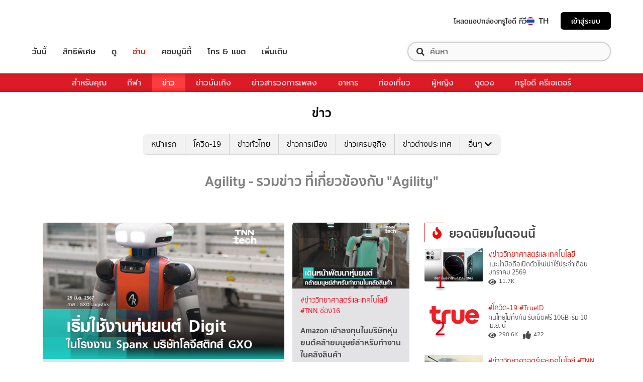

--- FILE ---
content_type: text/html; charset=utf-8
request_url: https://news.trueid.net/tag/Agility
body_size: 27190
content:
<!DOCTYPE html><html lang="th"><head><script type="text/javascript" src="https://fn.dmpcdn.com/TrueIDWeb/Ads/PWT.js"></script><meta charSet="utf-8"/><meta name="viewport" content="width=device-width, initial-scale=1, shrink-to-fit=no"/><link rel="manifest" href="/manifest.json" crossorigin="use-credentials"/><link rel="apple-touch-icon" href="/static/images/trueid-logo-192x192.png"/><meta name="theme-color" content="#317EFB"/><link rel="icon" type="image/png" sizes="32x32" href="/static/favicon-32x32.png"/><link rel="icon" type="image/png" sizes="96x96" href="/static/favicon-96x96.png"/><link rel="icon" type="image/png" sizes="16x16" href="/static/favicon-16x16.png"/><link rel="shortcut icon" href="/static/favicon.ico" type="image/x-icon"/><style>
  @font-face {
    font-family: 'Mitr';
    font-style: normal;
    font-weight: 300;
    src: local('Mitr Light'), local('Mitr-Light'), url(/static/fonts/pxiEypw5ucZF8ZcaJIPecmNE.woff2) format('woff2');
    unicode-range: U+0E01-0E5B, U+200C-200D, U+25CC;
    font-display: swap;
  }

  @font-face {
    font-family: 'Mitr';
    font-style: normal;
    font-weight: 300;
    src: local('Mitr Light'), local('Mitr-Light'), url(/static/fonts/pxiEypw5ucZF8ZcaJJjecmNE.woff2) format('woff2');
    unicode-range: U+0102-0103, U+0110-0111, U+1EA0-1EF9, U+20AB;
    font-display: swap;
  }

  @font-face {
    font-family: 'Mitr';
    font-style: normal;
    font-weight: 300;
    src: local('Mitr Light'), local('Mitr-Light'), url(/static/fonts/pxiEypw5ucZF8ZcaJJnecmNE.woff2) format('woff2');
    unicode-range: U+0100-024F, U+0259, U+1E00-1EFF, U+2020, U+20A0-20AB, U+20AD-20CF, U+2113, U+2C60-2C7F, U+A720-A7FF;
    font-display: swap;
  }

  @font-face {
    font-family: 'Mitr';
    font-style: normal;
    font-weight: 300;
    src: local('Mitr Light'), local('Mitr-Light'), url(/static/fonts/pxiEypw5ucZF8ZcaJJfecg.woff2) format('woff2');
    unicode-range: U+0000-00FF, U+0131, U+0152-0153, U+02BB-02BC, U+02C6, U+02DA, U+02DC, U+2000-206F, U+2074, U+20AC, U+2122, U+2191, U+2193, U+2212, U+2215, U+FEFF, U+FFFD;
    font-display: swap;
  }

  @font-face {
    font-family: 'Mitr';
    font-style: normal;
    font-weight: 400;
    src: local('Mitr Regular'), local('Mitr-Regular'), url(/static/fonts/pxiLypw5ucZF-Sg4Maj_.woff2) format('woff2');
    unicode-range: U+0E01-0E5B, U+200C-200D, U+25CC;
    font-display: swap;
  }

  @font-face {
    font-family: 'Mitr';
    font-style: normal;
    font-weight: 400;
    src: local('Mitr Regular'), local('Mitr-Regular'), url(/static/fonts/pxiLypw5ucZF-TM4Maj_.woff2) format('woff2');
    unicode-range: U+0102-0103, U+0110-0111, U+1EA0-1EF9, U+20AB;
    font-display: swap;
  }

  @font-face {
    font-family: 'Mitr';
    font-style: normal;
    font-weight: 400;
    src: local('Mitr Regular'), local('Mitr-Regular'), url(/static/fonts/pxiLypw5ucZF-TI4Maj_.woff2) format('woff2');
    unicode-range: U+0100-024F, U+0259, U+1E00-1EFF, U+2020, U+20A0-20AB, U+20AD-20CF, U+2113, U+2C60-2C7F, U+A720-A7FF;
    font-display: swap;
  }

  @font-face {
    font-family: 'Mitr';
    font-style: normal;
    font-weight: 400;
    src: local('Mitr Regular'), local('Mitr-Regular'), url(/static/fonts/pxiLypw5ucZF-Tw4MQ.woff2) format('woff2');
    unicode-range: U+0000-00FF, U+0131, U+0152-0153, U+02BB-02BC, U+02C6, U+02DA, U+02DC, U+2000-206F, U+2074, U+20AC, U+2122, U+2191, U+2193, U+2212, U+2215, U+FEFF, U+FFFD;
    font-display: swap;
  }

  @font-face {
    font-family: 'Mitr';
    font-style: normal;
    font-weight: 500;
    src: local('Mitr Medium'), local('Mitr-Medium'), url(/static/fonts/pxiEypw5ucZF8c8bJIPecmNE.woff2) format('woff2');
    unicode-range: U+0E01-0E5B, U+200C-200D, U+25CC;
    font-display: swap;
  }

  @font-face {
    font-family: 'Mitr';
    font-style: normal;
    font-weight: 500;
    src: local('Mitr Medium'), local('Mitr-Medium'), url(/static/fonts/pxiEypw5ucZF8c8bJJjecmNE.woff2) format('woff2');
    unicode-range: U+0102-0103, U+0110-0111, U+1EA0-1EF9, U+20AB;
    font-display: swap;
  }

  @font-face {
    font-family: 'Mitr';
    font-style: normal;
    font-weight: 500;
    src: local('Mitr Medium'), local('Mitr-Medium'), url(/static/fonts/pxiEypw5ucZF8c8bJJnecmNE.woff2) format('woff2');
    unicode-range: U+0100-024F, U+0259, U+1E00-1EFF, U+2020, U+20A0-20AB, U+20AD-20CF, U+2113, U+2C60-2C7F, U+A720-A7FF;
    font-display: swap;
  }

  @font-face {
    font-family: 'Mitr';
    font-style: normal;
    font-weight: 500;
    src: local('Mitr Medium'), local('Mitr-Medium'), url(/static/fonts/pxiEypw5ucZF8c8bJJfecg.woff2) format('woff2');
    unicode-range: U+0000-00FF, U+0131, U+0152-0153, U+02BB-02BC, U+02C6, U+02DA, U+02DC, U+2000-206F, U+2074, U+20AC, U+2122, U+2191, U+2193, U+2212, U+2215, U+FEFF, U+FFFD;
    font-display: swap;
  }

  @font-face {
    font-family: 'Mitr';
    font-style: normal;
    font-weight: 600;
    src: local('Mitr SemiBold'), local('Mitr-SemiBold'), url(/static/fonts/pxiEypw5ucZF8eMcJIPecmNE.woff2) format('woff2');
    unicode-range: U+0E01-0E5B, U+200C-200D, U+25CC;
    font-display: swap;
  }

  @font-face {
    font-family: 'Mitr';
    font-style: normal;
    font-weight: 600;
    src: local('Mitr SemiBold'), local('Mitr-SemiBold'), url(/static/fonts/pxiEypw5ucZF8eMcJJjecmNE.woff2) format('woff2');
    unicode-range: U+0102-0103, U+0110-0111, U+1EA0-1EF9, U+20AB;
    font-display: swap;
  }

  @font-face {
    font-family: 'Mitr';
    font-style: normal;
    font-weight: 600;
    src: local('Mitr SemiBold'), local('Mitr-SemiBold'), url(/static/fonts/pxiEypw5ucZF8eMcJJnecmNE.woff2) format('woff2');
    unicode-range: U+0100-024F, U+0259, U+1E00-1EFF, U+2020, U+20A0-20AB, U+20AD-20CF, U+2113, U+2C60-2C7F, U+A720-A7FF;
    font-display: swap;
  }

  @font-face {
    font-family: 'Mitr';
    font-style: normal;
    font-weight: 600;
    src: local('Mitr SemiBold'), local('Mitr-SemiBold'), url(/static/fonts/pxiEypw5ucZF8eMcJJfecg.woff2) format('woff2');
    unicode-range: U+0000-00FF, U+0131, U+0152-0153, U+02BB-02BC, U+02C6, U+02DA, U+02DC, U+2000-206F, U+2074, U+20AC, U+2122, U+2191, U+2193, U+2212, U+2215, U+FEFF, U+FFFD;
    font-display: swap;
  }

  @font-face {
    font-family: 'Pridi';
    font-style: normal;
    font-weight: 200;
    src: local('Pridi ExtraLight'), local('Pridi-ExtraLight'), url(/static/fonts/2sDdZG5JnZLfkc1SiH0wT0CEAg.woff2) format('woff2');
    unicode-range: U+0E01-0E5B, U+200C-200D, U+25CC;
    font-display: swap;
  }

  @font-face {
    font-family: 'Pridi';
    font-style: normal;
    font-weight: 200;
    src: local('Pridi ExtraLight'), local('Pridi-ExtraLight'), url(/static/fonts/2sDdZG5JnZLfkc1SiH0rT0CEAg.woff2) format('woff2');
    unicode-range: U+0102-0103, U+0110-0111, U+1EA0-1EF9, U+20AB;
    font-display: swap;
  }

  @font-face {
    font-family: 'Pridi';
    font-style: normal;
    font-weight: 200;
    src: local('Pridi ExtraLight'), local('Pridi-ExtraLight'), url(/static/fonts/2sDdZG5JnZLfkc1SiH0qT0CEAg.woff2) format('woff2');
    unicode-range: U+0100-024F, U+0259, U+1E00-1EFF, U+2020, U+20A0-20AB, U+20AD-20CF, U+2113, U+2C60-2C7F, U+A720-A7FF;
    font-display: swap;
  }

  @font-face {
    font-family: 'Pridi';
    font-style: normal;
    font-weight: 200;
    src: local('Pridi ExtraLight'), local('Pridi-ExtraLight'), url(/static/fonts/2sDdZG5JnZLfkc1SiH0kT0A.woff2) format('woff2');
    unicode-range: U+0000-00FF, U+0131, U+0152-0153, U+02BB-02BC, U+02C6, U+02DA, U+02DC, U+2000-206F, U+2074, U+20AC, U+2122, U+2191, U+2193, U+2212, U+2215, U+FEFF, U+FFFD;
    font-display: swap;
  }

  @font-face {
    font-family: 'Pridi';
    font-style: normal;
    font-weight: 300;
    src: local('Pridi Light'), local('Pridi-Light'), url(/static/fonts/2sDdZG5JnZLfkc02i30wT0CEAg.woff2) format('woff2');
    unicode-range: U+0E01-0E5B, U+200C-200D, U+25CC;
    font-display: swap;
  }

  @font-face {
    font-family: 'Pridi';
    font-style: normal;
    font-weight: 300;
    src: local('Pridi Light'), local('Pridi-Light'), url(/static/fonts/2sDdZG5JnZLfkc02i30rT0CEAg.woff2) format('woff2');
    unicode-range: U+0102-0103, U+0110-0111, U+1EA0-1EF9, U+20AB;
    font-display: swap;
  }

  @font-face {
    font-family: 'Pridi';
    font-style: normal;
    font-weight: 300;
    src: local('Pridi Light'), local('Pridi-Light'), url(/static/fonts/2sDdZG5JnZLfkc02i30qT0CEAg.woff2) format('woff2');
    unicode-range: U+0100-024F, U+0259, U+1E00-1EFF, U+2020, U+20A0-20AB, U+20AD-20CF, U+2113, U+2C60-2C7F, U+A720-A7FF;
    font-display: swap;
  }

  @font-face {
    font-family: 'Pridi';
    font-style: normal;
    font-weight: 300;
    src: local('Pridi Light'), local('Pridi-Light'), url(/static/fonts/2sDdZG5JnZLfkc02i30kT0A.woff2) format('woff2');
    unicode-range: U+0000-00FF, U+0131, U+0152-0153, U+02BB-02BC, U+02C6, U+02DA, U+02DC, U+2000-206F, U+2074, U+20AC, U+2122, U+2191, U+2193, U+2212, U+2215, U+FEFF, U+FFFD;
    font-display: swap;
  }

  @font-face {
    font-family: 'Pridi';
    font-style: normal;
    font-weight: 400;
    src: local('Pridi Regular'), local('Pridi-Regular'), url(/static/fonts/2sDQZG5JnZLfkcWJqWgbbg.woff2) format('woff2');
    unicode-range: U+0E01-0E5B, U+200C-200D, U+25CC;
    font-display: swap;
  }

  @font-face {
    font-family: 'Pridi';
    font-style: normal;
    font-weight: 400;
    src: local('Pridi Regular'), local('Pridi-Regular'), url(/static/fonts/2sDQZG5JnZLfkcWSqWgbbg.woff2) format('woff2');
    unicode-range: U+0102-0103, U+0110-0111, U+1EA0-1EF9, U+20AB;
    font-display: swap;
  }

  @font-face {
    font-family: 'Pridi';
    font-style: normal;
    font-weight: 400;
    src: local('Pridi Regular'), local('Pridi-Regular'), url(/static/fonts/2sDQZG5JnZLfkcWTqWgbbg.woff2) format('woff2');
    unicode-range: U+0100-024F, U+0259, U+1E00-1EFF, U+2020, U+20A0-20AB, U+20AD-20CF, U+2113, U+2C60-2C7F, U+A720-A7FF;
    font-display: swap;
  }

  @font-face {
    font-family: 'Pridi';
    font-style: normal;
    font-weight: 400;
    src: local('Pridi Regular'), local('Pridi-Regular'), url(/static/fonts/2sDQZG5JnZLfkcWdqWg.woff2) format('woff2');
    unicode-range: U+0000-00FF, U+0131, U+0152-0153, U+02BB-02BC, U+02C6, U+02DA, U+02DC, U+2000-206F, U+2074, U+20AC, U+2122, U+2191, U+2193, U+2212, U+2215, U+FEFF, U+FFFD;
    font-display: swap;
  }

  @font-face {
    font-family: 'Pridi';
    font-style: normal;
    font-weight: 600;
    src: local('Pridi SemiBold'), local('Pridi-SemiBold'), url(/static/fonts/2sDdZG5JnZLfkc1CjX0wT0CEAg.woff2) format('woff2');
    unicode-range: U+0E01-0E5B, U+200C-200D, U+25CC;
    font-display: swap;
  }

  @font-face {
    font-family: 'Pridi';
    font-style: normal;
    font-weight: 600;
    src: local('Pridi SemiBold'), local('Pridi-SemiBold'), url(/static/fonts/2sDdZG5JnZLfkc1CjX0rT0CEAg.woff2) format('woff2');
    unicode-range: U+0102-0103, U+0110-0111, U+1EA0-1EF9, U+20AB;
    font-display: swap;
  }

  @font-face {
    font-family: 'Pridi';
    font-style: normal;
    font-weight: 600;
    src: local('Pridi SemiBold'), local('Pridi-SemiBold'), url(/static/fonts/2sDdZG5JnZLfkc1CjX0qT0CEAg.woff2) format('woff2');
    unicode-range: U+0100-024F, U+0259, U+1E00-1EFF, U+2020, U+20A0-20AB, U+20AD-20CF, U+2113, U+2C60-2C7F, U+A720-A7FF;
    font-display: swap;
  }

  @font-face {
    font-family: 'Pridi';
    font-style: normal;
    font-weight: 600;
    src: local('Pridi SemiBold'), local('Pridi-SemiBold'), url(/static/fonts/2sDdZG5JnZLfkc1CjX0kT0A.woff2) format('woff2');
    unicode-range: U+0000-00FF, U+0131, U+0152-0153, U+02BB-02BC, U+02C6, U+02DA, U+02DC, U+2000-206F, U+2074, U+20AC, U+2122, U+2191, U+2193, U+2212, U+2215, U+FEFF, U+FFFD;
    font-display: swap;
  }

  @font-face {
    font-family: 'SukhumwitTadmai';
    font-style: normal;
    font-weight: 400;
    src: url(/static/fonts/SukhumvitTadmai-Text.ttf) format('truetype');
    font-display: swap;
  }

  @font-face {
    font-family: 'SukhumwitTadmai';
    font-style: normal;
    font-weight: 600;
    src: url(/static/fonts/SukhumvitTadmai-Bold.ttf) format('truetype');
    font-display: swap;
  }
</style><style>
/* required styles */

.leaflet-pane,
.leaflet-tile,
.leaflet-marker-icon,
.leaflet-marker-shadow,
.leaflet-tile-container,
.leaflet-pane > svg,
.leaflet-pane > canvas,
.leaflet-zoom-box,
.leaflet-image-layer,
.leaflet-layer {
	position: absolute;
	left: 0;
	top: 0;
	}
.leaflet-container {
	overflow: hidden;
	}
.leaflet-tile,
.leaflet-marker-icon,
.leaflet-marker-shadow {
	-webkit-user-select: none;
	   -moz-user-select: none;
	        user-select: none;
	  -webkit-user-drag: none;
	}
/* Prevents IE11 from highlighting tiles in blue */
.leaflet-tile::selection {
	background: transparent;
}
/* Safari renders non-retina tile on retina better with this, but Chrome is worse */
.leaflet-safari .leaflet-tile {
	image-rendering: -webkit-optimize-contrast;
	}
/* hack that prevents hw layers "stretching" when loading new tiles */
.leaflet-safari .leaflet-tile-container {
	width: 1600px;
	height: 1600px;
	-webkit-transform-origin: 0 0;
	}
.leaflet-marker-icon,
.leaflet-marker-shadow {
	display: block;
	}
/* .leaflet-container svg: reset svg max-width decleration shipped in Joomla! (joomla.org) 3.x */
/* .leaflet-container img: map is broken in FF if you have max-width: 100% on tiles */
.leaflet-container .leaflet-overlay-pane svg,
.leaflet-container .leaflet-marker-pane img,
.leaflet-container .leaflet-shadow-pane img,
.leaflet-container .leaflet-tile-pane img,
.leaflet-container img.leaflet-image-layer,
.leaflet-container .leaflet-tile {
	max-width: none !important;
	max-height: none !important;
	}

.leaflet-container.leaflet-touch-zoom {
	-ms-touch-action: pan-x pan-y;
	touch-action: pan-x pan-y;
	}
.leaflet-container.leaflet-touch-drag {
	-ms-touch-action: pinch-zoom;
	/* Fallback for FF which doesn't support pinch-zoom */
	touch-action: none;
	touch-action: pinch-zoom;
}
.leaflet-container.leaflet-touch-drag.leaflet-touch-zoom {
	-ms-touch-action: none;
	touch-action: none;
}
.leaflet-container {
	-webkit-tap-highlight-color: transparent;
}
.leaflet-container a {
	-webkit-tap-highlight-color: rgba(51, 181, 229, 0.4);
}
.leaflet-tile {
	filter: inherit;
	visibility: hidden;
	}
.leaflet-tile-loaded {
	visibility: inherit;
	}
.leaflet-zoom-box {
	width: 0;
	height: 0;
	-moz-box-sizing: border-box;
	     box-sizing: border-box;
	z-index: 800;
	}
/* workaround for https://bugzilla.mozilla.org/show_bug.cgi?id=888319 */
.leaflet-overlay-pane svg {
	-moz-user-select: none;
	}

.leaflet-pane         { z-index: 400; }

.leaflet-tile-pane    { z-index: 200; }
.leaflet-overlay-pane { z-index: 400; }
.leaflet-shadow-pane  { z-index: 500; }
.leaflet-marker-pane  { z-index: 600; }
.leaflet-tooltip-pane   { z-index: 650; }
.leaflet-popup-pane   { z-index: 700; }

.leaflet-map-pane canvas { z-index: 100; }
.leaflet-map-pane svg    { z-index: 200; }

.leaflet-vml-shape {
	width: 1px;
	height: 1px;
	}
.lvml {
	behavior: url(#default#VML);
	display: inline-block;
	position: absolute;
	}


/* control positioning */

.leaflet-control {
	position: relative;
	z-index: 800;
	pointer-events: visiblePainted; /* IE 9-10 doesn't have auto */
	pointer-events: auto;
	}
.leaflet-top,
.leaflet-bottom {
	position: absolute;
	z-index: 1000;
	pointer-events: none;
	}
.leaflet-top {
	top: 0;
	}
.leaflet-right {
	right: 0;
	}
.leaflet-bottom {
	bottom: 0;
	}
.leaflet-left {
	left: 0;
	}
.leaflet-control {
	float: left;
	clear: both;
	}
.leaflet-right .leaflet-control {
	float: right;
	}
.leaflet-top .leaflet-control {
	margin-top: 10px;
	}
.leaflet-bottom .leaflet-control {
	margin-bottom: 10px;
	}
.leaflet-left .leaflet-control {
	margin-left: 10px;
	}
.leaflet-right .leaflet-control {
	margin-right: 10px;
	}


/* zoom and fade animations */

.leaflet-fade-anim .leaflet-tile {
	will-change: opacity;
	}
.leaflet-fade-anim .leaflet-popup {
	opacity: 0;
	-webkit-transition: opacity 0.2s linear;
	   -moz-transition: opacity 0.2s linear;
	        transition: opacity 0.2s linear;
	}
.leaflet-fade-anim .leaflet-map-pane .leaflet-popup {
	opacity: 1;
	}
.leaflet-zoom-animated {
	-webkit-transform-origin: 0 0;
	    -ms-transform-origin: 0 0;
	        transform-origin: 0 0;
	}
.leaflet-zoom-anim .leaflet-zoom-animated {
	will-change: transform;
	}
.leaflet-zoom-anim .leaflet-zoom-animated {
	-webkit-transition: -webkit-transform 0.25s cubic-bezier(0,0,0.25,1);
	   -moz-transition:    -moz-transform 0.25s cubic-bezier(0,0,0.25,1);
	        transition:         transform 0.25s cubic-bezier(0,0,0.25,1);
	}
.leaflet-zoom-anim .leaflet-tile,
.leaflet-pan-anim .leaflet-tile {
	-webkit-transition: none;
	   -moz-transition: none;
	        transition: none;
	}

.leaflet-zoom-anim .leaflet-zoom-hide {
	visibility: hidden;
	}


/* cursors */

.leaflet-interactive {
	cursor: pointer;
	}
.leaflet-grab {
	cursor: -webkit-grab;
	cursor:    -moz-grab;
	cursor:         grab;
	}
.leaflet-crosshair,
.leaflet-crosshair .leaflet-interactive {
	cursor: crosshair;
	}
.leaflet-popup-pane,
.leaflet-control {
	cursor: auto;
	}
.leaflet-dragging .leaflet-grab,
.leaflet-dragging .leaflet-grab .leaflet-interactive,
.leaflet-dragging .leaflet-marker-draggable {
	cursor: move;
	cursor: -webkit-grabbing;
	cursor:    -moz-grabbing;
	cursor:         grabbing;
	}

/* marker & overlays interactivity */
.leaflet-marker-icon,
.leaflet-marker-shadow,
.leaflet-image-layer,
.leaflet-pane > svg path,
.leaflet-tile-container {
	pointer-events: none;
	}

.leaflet-marker-icon.leaflet-interactive,
.leaflet-image-layer.leaflet-interactive,
.leaflet-pane > svg path.leaflet-interactive,
svg.leaflet-image-layer.leaflet-interactive path {
	pointer-events: visiblePainted; /* IE 9-10 doesn't have auto */
	pointer-events: auto;
	}

/* visual tweaks */

.leaflet-container {
	background: #ddd;
	outline: 0;
	}
.leaflet-container a {
	color: #0078A8;
	}
.leaflet-container a.leaflet-active {
	outline: 2px solid orange;
	}
.leaflet-zoom-box {
	border: 2px dotted #38f;
	background: rgba(255,255,255,0.5);
	}


/* general typography */
.leaflet-container {
	font: 12px/1.5 "Helvetica Neue", Arial, Helvetica, sans-serif;
	}


/* general toolbar styles */

.leaflet-bar {
	box-shadow: 0 1px 5px rgba(0,0,0,0.65);
	border-radius: 4px;
	}
.leaflet-bar a,
.leaflet-bar a:hover {
	background-color: #fff;
	border-bottom: 1px solid #ccc;
	width: 26px;
	height: 26px;
	line-height: 26px;
	display: block;
	text-align: center;
	text-decoration: none;
	color: black;
	}
.leaflet-bar a,
.leaflet-control-layers-toggle {
	background-position: 50% 50%;
	background-repeat: no-repeat;
	display: block;
	}
.leaflet-bar a:hover {
	background-color: #f4f4f4;
	}
.leaflet-bar a:first-child {
	border-top-left-radius: 4px;
	border-top-right-radius: 4px;
	}
.leaflet-bar a:last-child {
	border-bottom-left-radius: 4px;
	border-bottom-right-radius: 4px;
	border-bottom: none;
	}
.leaflet-bar a.leaflet-disabled {
	cursor: default;
	background-color: #f4f4f4;
	color: #bbb;
	}

.leaflet-touch .leaflet-bar a {
	width: 30px;
	height: 30px;
	line-height: 30px;
	}
.leaflet-touch .leaflet-bar a:first-child {
	border-top-left-radius: 2px;
	border-top-right-radius: 2px;
	}
.leaflet-touch .leaflet-bar a:last-child {
	border-bottom-left-radius: 2px;
	border-bottom-right-radius: 2px;
	}

/* zoom control */

.leaflet-control-zoom-in,
.leaflet-control-zoom-out {
	font: bold 18px 'Lucida Console', Monaco, monospace;
	text-indent: 1px;
	}

.leaflet-touch .leaflet-control-zoom-in, .leaflet-touch .leaflet-control-zoom-out  {
	font-size: 22px;
	}


/* layers control */

.leaflet-control-layers {
	box-shadow: 0 1px 5px rgba(0,0,0,0.4);
	background: #fff;
	border-radius: 5px;
	}
.leaflet-control-layers-toggle {
	background-image: url(images/layers.png);
	width: 36px;
	height: 36px;
	}
.leaflet-retina .leaflet-control-layers-toggle {
	background-image: url(images/layers-2x.png);
	background-size: 26px 26px;
	}
.leaflet-touch .leaflet-control-layers-toggle {
	width: 44px;
	height: 44px;
	}
.leaflet-control-layers .leaflet-control-layers-list,
.leaflet-control-layers-expanded .leaflet-control-layers-toggle {
	display: none;
	}
.leaflet-control-layers-expanded .leaflet-control-layers-list {
	display: block;
	position: relative;
	}
.leaflet-control-layers-expanded {
	padding: 6px 10px 6px 6px;
	color: #333;
	background: #fff;
	}
.leaflet-control-layers-scrollbar {
	overflow-y: scroll;
	overflow-x: hidden;
	padding-right: 5px;
	}
.leaflet-control-layers-selector {
	margin-top: 2px;
	position: relative;
	top: 1px;
	}
.leaflet-control-layers label {
	display: block;
	}
.leaflet-control-layers-separator {
	height: 0;
	border-top: 1px solid #ddd;
	margin: 5px -10px 5px -6px;
	}

/* Default icon URLs */
.leaflet-default-icon-path {
	background-image: url(images/marker-icon.png);
	}


/* attribution and scale controls */

.leaflet-container .leaflet-control-attribution {
	background: #fff;
	background: rgba(255, 255, 255, 0.7);
	margin: 0;
	}
.leaflet-control-attribution,
.leaflet-control-scale-line {
	padding: 0 5px;
	color: #333;
	}
.leaflet-control-attribution a {
	text-decoration: none;
	}
.leaflet-control-attribution a:hover {
	text-decoration: underline;
	}
.leaflet-container .leaflet-control-attribution,
.leaflet-container .leaflet-control-scale {
	font-size: 11px;
	}
.leaflet-left .leaflet-control-scale {
	margin-left: 5px;
	}
.leaflet-bottom .leaflet-control-scale {
	margin-bottom: 5px;
	}
.leaflet-control-scale-line {
	border: 2px solid #777;
	border-top: none;
	line-height: 1.1;
	padding: 2px 5px 1px;
	font-size: 11px;
	white-space: nowrap;
	overflow: hidden;
	-moz-box-sizing: border-box;
	     box-sizing: border-box;

	background: #fff;
	background: rgba(255, 255, 255, 0.5);
	}
.leaflet-control-scale-line:not(:first-child) {
	border-top: 2px solid #777;
	border-bottom: none;
	margin-top: -2px;
	}
.leaflet-control-scale-line:not(:first-child):not(:last-child) {
	border-bottom: 2px solid #777;
	}

.leaflet-touch .leaflet-control-attribution,
.leaflet-touch .leaflet-control-layers,
.leaflet-touch .leaflet-bar {
	box-shadow: none;
	}
.leaflet-touch .leaflet-control-layers,
.leaflet-touch .leaflet-bar {
	border: 2px solid rgba(0,0,0,0.2);
	background-clip: padding-box;
	}


/* popup */

.leaflet-popup {
	position: absolute;
	text-align: center;
	margin-bottom: 20px;
	}
.leaflet-popup-content-wrapper {
	padding: 1px;
	text-align: left;
	border-radius: 12px;
	}
.leaflet-popup-content {
	margin: 13px 19px;
	line-height: 1.4;
	}
.leaflet-popup-content p {
	margin: 18px 0;
	}
.leaflet-popup-tip-container {
	width: 40px;
	height: 20px;
	position: absolute;
	left: 50%;
	margin-left: -20px;
	overflow: hidden;
	pointer-events: none;
	}
.leaflet-popup-tip {
	width: 17px;
	height: 17px;
	padding: 1px;

	margin: -10px auto 0;

	-webkit-transform: rotate(45deg);
	   -moz-transform: rotate(45deg);
	    -ms-transform: rotate(45deg);
	        transform: rotate(45deg);
	}
.leaflet-popup-content-wrapper,
.leaflet-popup-tip {
	background: white;
	color: #333;
	box-shadow: 0 3px 14px rgba(0,0,0,0.4);
	}
.leaflet-container a.leaflet-popup-close-button {
	position: absolute;
	top: 0;
	right: 0;
	padding: 4px 4px 0 0;
	border: none;
	text-align: center;
	width: 18px;
	height: 14px;
	font: 16px/14px Tahoma, Verdana, sans-serif;
	color: #c3c3c3;
	text-decoration: none;
	font-weight: bold;
	background: transparent;
	}
.leaflet-container a.leaflet-popup-close-button:hover {
	color: #999;
	}
.leaflet-popup-scrolled {
	overflow: auto;
	border-bottom: 1px solid #ddd;
	border-top: 1px solid #ddd;
	}

.leaflet-oldie .leaflet-popup-content-wrapper {
	zoom: 1;
	}
.leaflet-oldie .leaflet-popup-tip {
	width: 24px;
	margin: 0 auto;

	-ms-filter: "progid:DXImageTransform.Microsoft.Matrix(M11=0.70710678, M12=0.70710678, M21=-0.70710678, M22=0.70710678)";
	filter: progid:DXImageTransform.Microsoft.Matrix(M11=0.70710678, M12=0.70710678, M21=-0.70710678, M22=0.70710678);
	}
.leaflet-oldie .leaflet-popup-tip-container {
	margin-top: -1px;
	}

.leaflet-oldie .leaflet-control-zoom,
.leaflet-oldie .leaflet-control-layers,
.leaflet-oldie .leaflet-popup-content-wrapper,
.leaflet-oldie .leaflet-popup-tip {
	border: 1px solid #999;
	}


/* div icon */

.leaflet-div-icon {
	background: #fff;
	border: 1px solid #666;
	}


/* Tooltip */
/* Base styles for the element that has a tooltip */
.leaflet-tooltip {
	position: absolute;
	padding: 6px;
	background-color: #fff;
	border: 1px solid #fff;
	border-radius: 3px;
	color: #222;
	white-space: nowrap;
	-webkit-user-select: none;
	-moz-user-select: none;
	-ms-user-select: none;
	user-select: none;
	pointer-events: none;
	box-shadow: 0 1px 3px rgba(0,0,0,0.4);
	}
.leaflet-tooltip.leaflet-clickable {
	cursor: pointer;
	pointer-events: auto;
	}
.leaflet-tooltip-top:before,
.leaflet-tooltip-bottom:before,
.leaflet-tooltip-left:before,
.leaflet-tooltip-right:before {
	position: absolute;
	pointer-events: none;
	border: 6px solid transparent;
	background: transparent;
	content: "";
	}

/* Directions */

.leaflet-tooltip-bottom {
	margin-top: 6px;
}
.leaflet-tooltip-top {
	margin-top: -6px;
}
.leaflet-tooltip-bottom:before,
.leaflet-tooltip-top:before {
	left: 50%;
	margin-left: -6px;
	}
.leaflet-tooltip-top:before {
	bottom: 0;
	margin-bottom: -12px;
	border-top-color: #fff;
	}
.leaflet-tooltip-bottom:before {
	top: 0;
	margin-top: -12px;
	margin-left: -6px;
	border-bottom-color: #fff;
	}
.leaflet-tooltip-left {
	margin-left: -6px;
}
.leaflet-tooltip-right {
	margin-left: 6px;
}
.leaflet-tooltip-left:before,
.leaflet-tooltip-right:before {
	top: 50%;
	margin-top: -6px;
	}
.leaflet-tooltip-left:before {
	right: 0;
	margin-right: -12px;
	border-left-color: #fff;
	}
.leaflet-tooltip-right:before {
	left: 0;
	margin-left: -12px;
	border-right-color: #fff;
	}
</style><link rel="preload" href="https://accounts.trueid.net/assets/trueid/css/fancybox/jquery.fancybox.css?v=2.1.5" as="style"/><script async="" src="https://platform.twitter.com/widgets.js"></script><meta name="viewport" content="width=device-width,minimum-scale=1,initial-scale=1"/><meta charSet="utf-8"/><title>Agility - รวมข่าว ที่เกี่ยวข้องกับ &quot;Agility&quot;</title><meta name="description" content="จัดอันดับที่สุดของข่าว &quot;Agility&quot; ที่คุณไม่ควรพลาด ได้ที่ news.trueid.net"/><meta name="keywords" content="Agility"/><meta name="robots" content="noodp,noydir"/><link rel="canonical" href="https://news.trueid.net/tag/agility"/><meta property="fb:app_id" content="623455961535062"/><meta property="og:locale" content="en_US"/><meta property="og:type" content="article"/><meta property="og:title" content="Agility - รวมข่าว ที่เกี่ยวข้องกับ &quot;Agility&quot;"/><meta property="og:description" content="จัดอันดับที่สุดของข่าว &quot;Agility&quot; ที่คุณไม่ควรพลาด ได้ที่ news.trueid.net"/><meta property="og:url" content="https://news.trueid.net/tag/agility"/><meta property="og:site_name" content="https://news.trueid.net"/><meta property="og:image" content="https://fn.dmpcdn.com/TrueIDWeb/images/og-image-trueid.png"/><meta property="og:image:width" content="620"/><meta property="og:image:height" content="478"/><meta property="article:publisher" content="https://www.facebook.com/TrueID.Official/"/><meta property="article:author" content="https://www.facebook.com/TrueIDLifestyle/"/><meta property="article:tag" content="Agility"/><meta property="article:section" content="Entertainment"/><meta name="twitter:card" content="summary_large_image"/><meta name="twitter:site" content="TrueID"/><meta name="twitter:title" content="Agility - รวมข่าว ที่เกี่ยวข้องกับ &quot;Agility&quot;"/><meta name="twitter:description" content="จัดอันดับที่สุดของข่าว &quot;Agility&quot; ที่คุณไม่ควรพลาด ได้ที่ news.trueid.net"/><meta name="twitter:image" content="https://fn.dmpcdn.com/TrueIDWeb/images/og-image-trueid.png"/><meta name="line:title" content="Agility - รวมข่าว ที่เกี่ยวข้องกับ &quot;Agility&quot;"/><meta name="line:description" content="จัดอันดับที่สุดของข่าว &quot;Agility&quot; ที่คุณไม่ควรพลาด ได้ที่ news.trueid.net"/><meta name="line:image" content="https://fn.dmpcdn.com/TrueIDWeb/images/og-image-trueid.png"/><script type="application/ld+json">{"@context":"http://schema.org","@type":"BreadcrumbList","itemListElement":[{"@type":"ListItem","position":1,"item":[{"@type":"Thing","@id":"https://news.trueid.net","name":"TrueID News"}]},null,null,{"@type":"ListItem","position":2,"item":[{"@type":"Thing","@id":"https://news.trueid.net/tag/agility","name":"Agility - รวมข่าว ที่เกี่ยวข้องกับ \"Agility\""}]}]}</script><script type="application/ld+json">{"@context":"http://schema.org","@type":"Article","headline":"Agility - รวมข่าว ที่เกี่ยวข้องกับ \"Agility\"","author":{"@type":"Organization","name":"True Digital Group"},"publisher":{"@type":"Organization","name":"True Digital Group","logo":{"@type":"ImageObject","url":"https://news.trueid.net/static/favicon-96x96.png"}},"datePublished":"2026-01-18","image":"https://news.trueid.net/static/favicon-96x96.png","mainEntityOfPage":"https://news.trueid.net/tag/agility","dateModified":"2026-01-18"}</script><meta name="next-head-count" content="31"/><link rel="preload" href="/_next/static/css/commons.1c5ebd08.chunk.css" as="style"/><link rel="stylesheet" href="/_next/static/css/commons.1c5ebd08.chunk.css"/><link rel="preload" href="/_next/static/e6b1343/pages/categories.js" as="script"/><link rel="preload" href="/_next/static/e6b1343/pages/_app.js" as="script"/><link rel="preload" href="/_next/static/chunks/commons.7540b4716d8364e752ae.js" as="script"/><link rel="preload" href="/_next/static/chunks/10.27ba6c195b18d9209b68.js" as="script"/><link rel="preload" href="/_next/static/chunks/12.bc3ad778126658feb50c.js" as="script"/><link rel="preload" href="/_next/static/runtime/webpack-aee8e6e51e4a603ef492.js" as="script"/><link rel="preload" href="/_next/static/chunks/commons.7540b4716d8364e752ae.js" as="script"/><link rel="preload" href="/_next/static/runtime/main-cdc3f5a493b661d78495.js" as="script"/><style id="__jsx-1964171375">#nprogress{pointer-events:none;}#nprogress .bar{background:#eb232a;position:fixed;z-index:1031;top:0;left:0;width:100%;height:5px;}#nprogress .peg{display:block;position:absolute;right:0px;width:100px;height:100%;box-shadow:0 0 10px #eb232a,0 0 5px #eb232a;opacity:1;-webkit-transform:rotate(3deg) translate(0px,-4px);-ms-transform:rotate(3deg) translate(0px,-4px);-webkit-transform:rotate(3deg) translate(0px,-4px);-ms-transform:rotate(3deg) translate(0px,-4px);transform:rotate(3deg) translate(0px,-4px);}#nprogress .spinner{display:'block';position:fixed;z-index:1031;top:15px;right:15px;}#nprogress .spinner-icon{width:18px;height:18px;box-sizing:border-box;border:solid 2px transparent;border-top-color:#eb232a;border-left-color:#eb232a;border-radius:50%;-webkit-animation:nprogresss-spinner 400ms linear infinite;-webkit-animation:nprogress-spinner 400ms linear infinite;animation:nprogress-spinner 400ms linear infinite;}.nprogress-custom-parent{overflow:hidden;position:relative;}.nprogress-custom-parent #nprogress .spinner,.nprogress-custom-parent #nprogress .bar{position:absolute;}@-webkit-keyframes nprogress-spinner{0%{-webkit-transform:rotate(0deg);}100%{-webkit-transform:rotate(360deg);}}@-webkit-keyframes nprogress-spinner{0%{-webkit-transform:rotate(0deg);-ms-transform:rotate(0deg);transform:rotate(0deg);}100%{-webkit-transform:rotate(360deg);-ms-transform:rotate(360deg);transform:rotate(360deg);}}@keyframes nprogress-spinner{0%{-webkit-transform:rotate(0deg);-ms-transform:rotate(0deg);transform:rotate(0deg);}100%{-webkit-transform:rotate(360deg);-ms-transform:rotate(360deg);transform:rotate(360deg);}}</style><style data-styled="" data-styled-version="5.3.11">.korseV{width:100%;padding-right:15px;padding-left:15px;margin-right:auto;margin-left:auto;}/*!sc*/
@media (min-width:576px){.korseV{max-width:540px;}}/*!sc*/
@media (min-width:768px){.korseV{max-width:720px;}}/*!sc*/
@media (min-width:992px){.korseV{max-width:960px;}}/*!sc*/
@media (min-width:1200px){.korseV{max-width:1140px;}}/*!sc*/
data-styled.g1[id="sc-aXZVg"]{content:"korseV,"}/*!sc*/
.clseDw{display:-ms-flexbox;display:-webkit-box;display:-webkit-flex;display:-ms-flexbox;display:flex;-ms-flex-wrap:wrap;-webkit-flex-wrap:wrap;-ms-flex-wrap:wrap;flex-wrap:wrap;margin-right:-15px;margin-left:-15px;}/*!sc*/
data-styled.g2[id="sc-gEvEer"]{content:"clseDw,"}/*!sc*/
.egXGAt{position:relative;width:100%;min-height:1px;padding-right:15px;padding-left:15px;}/*!sc*/
@media (min-width:992px){.egXGAt{-ms-flex:0 0 66.66666666666667%;-webkit-flex:0 0 66.66666666666667%;-ms-flex:0 0 66.66666666666667%;flex:0 0 66.66666666666667%;max-width:66.66666666666667%;}}/*!sc*/
.dpcHmm{position:relative;width:100%;min-height:1px;padding-right:15px;padding-left:15px;}/*!sc*/
@media (min-width:992px){.dpcHmm{-ms-flex:0 0 33.333333333333336%;-webkit-flex:0 0 33.333333333333336%;-ms-flex:0 0 33.333333333333336%;flex:0 0 33.333333333333336%;max-width:33.333333333333336%;}}/*!sc*/
data-styled.g3[id="sc-eqUAAy"]{content:"egXGAt,dpcHmm,"}/*!sc*/
.LRkVW{display:inline-block;vertical-align:middle;overflow:hidden;}/*!sc*/
data-styled.g5[id="StyledIconBase-ea9ulj-0"]{content:"LRkVW,"}/*!sc*/
.hide-element{display:none;}/*!sc*/
*,*::before,*::after{box-sizing:border-box;}/*!sc*/
ul[class],ol[class]{padding:0;}/*!sc*/
body,h1,h2,h3,h4,p,ul[class],ol[class],li,figure,figcaption,blockquote,dl,dd{margin:0;}/*!sc*/
body{color:#4b4b4b;background-color:#ffffff;font-family:'SukhumwitTadmai',sans-serif;min-height:100vh;-webkit-scroll-behavior:smooth;-moz-scroll-behavior:smooth;-ms-scroll-behavior:smooth;scroll-behavior:smooth;text-rendering:optimizeSpeed;line-height:1.5;}/*!sc*/
h1,h2,h3,h4,h5,h6{font-weight:600 !important;}/*!sc*/
ul[class],ol[class]{list-style:none;}/*!sc*/
a{cursor:pointer;-webkit-text-decoration:none;text-decoration:none;}/*!sc*/
a:not([class]){-webkit-text-decoration-skip-ink:auto;text-decoration-skip-ink:auto;}/*!sc*/
a:hover,a:active,a:focus{-webkit-text-decoration:none;text-decoration:none;}/*!sc*/
img{max-width:100%;display:block;}/*!sc*/
img{width:100%;}/*!sc*/
article > * + *{margin-top:1em;}/*!sc*/
input,button,textarea,select{font:inherit;}/*!sc*/
@media (prefers-reduced-motion:reduce){*{-webkit-animation-duration:0.01ms !important;animation-duration:0.01ms !important;-webkit-animation-iteration-count:1 !important;animation-iteration-count:1 !important;-webkit-transition-duration:0.01ms !important;transition-duration:0.01ms !important;-webkit-scroll-behavior:auto !important;-moz-scroll-behavior:auto !important;-ms-scroll-behavior:auto !important;scroll-behavior:auto !important;}}/*!sc*/
.header-h1{padding-top:2em;}/*!sc*/
.left-half{-webkit-flex:1;-ms-flex:1;flex:1;width:50%;}/*!sc*/
.right-half{-webkit-flex:1;-ms-flex:1;flex:1;width:50%;text-align:right;padding-top:35px;}/*!sc*/
.right-half a{padding-left:25px;color:#d1d1d1;}/*!sc*/
.right-half a:hover{color:red;-webkit-text-decoration:underline!important;text-decoration:underline!important;}/*!sc*/
.right-half .active{color:red!important;-webkit-text-decoration:underline;text-decoration:underline;}/*!sc*/
.-centered{text-align:center;}/*!sc*/
.-mg-auto{margin:auto!important;}/*!sc*/
.-right{margin-left:1rem;}/*!sc*/
.-fix-bottom{position:absolute;right:0;left:0;bottom:0;margin-bottom:20px;}/*!sc*/
.wrapper{position:relative;max-width:100%;margin:0 auto;overflow:hidden;background-color:#ffffff;padding-bottom:2rem;}/*!sc*/
.pd-20{padding:20px;}/*!sc*/
button:focus{outline:none;}/*!sc*/
.d-flex{display:-webkit-box;display:-webkit-flex;display:-ms-flexbox;display:flex;}/*!sc*/
.mt-auto{margin-top:auto;}/*!sc*/
.border-top-gray{border-top:1px solid #333333;}/*!sc*/
.border-bottom-gray{border-bottom:1px solid #333333;}/*!sc*/
.category-header-h1{padding-top:1em;padding-bottom:0.5em;}/*!sc*/
.ads-position{text-align:center;}/*!sc*/
.oop-ads{padding:0 !important;}/*!sc*/
.incontent-ads{padding:2px 0 0 0 !important;}/*!sc*/
.notfound-data{text-align:center;font-size:1.2rem !important;margin-top:1rem;}/*!sc*/
data-styled.g6[id="sc-global-eWsYCF1"]{content:"sc-global-eWsYCF1,"}/*!sc*/
.eWzMBX{display:grid;grid-column-gap:16px;grid-row-gap:16px;margin-bottom:16px;grid-auto-columns:1fr;}/*!sc*/
@media (max-width:574px){.eWzMBX{grid-template-areas: 'hero item2' 'item3 item4' 'item5 item6';}}/*!sc*/
@media (min-width:576px){.eWzMBX{grid-template-areas: 'hero item2' 'item3 item4' 'item5 item6';}}/*!sc*/
@media (min-width:992px){.eWzMBX{grid-template-areas: 'hero hero item2 '  'hero hero item3 '  'item4 item5 item6';}}/*!sc*/
.eWzMBX .item1{grid-area:hero;}/*!sc*/
@media (min-width:992px){.eWzMBX .item1 .thumb{display:-webkit-box;display:-webkit-flex;display:-ms-flexbox;display:flex;-webkit-align-items:center;-webkit-box-align:center;-ms-flex-align:center;align-items:center;-webkit-box-pack:center;-webkit-justify-content:center;-ms-flex-pack:center;justify-content:center;}}/*!sc*/
@media (min-width:992px){.eWzMBX .item1 .thumb:before{display:block;content:'';padding-top:75%;}}/*!sc*/
@media (min-width:992px){.eWzMBX .item1 .thumb > *{right:0;left:inherit;width:auto;height:100%;max-height:410px;position:relative;right:inherit;}}/*!sc*/
@media (min-width:992px){.eWzMBX .detail{margin-top:auto;margin-bottom:auto;}}/*!sc*/
@media (min-width:992px){.eWzMBX .detail .tag{margin-bottom:1rem;}}/*!sc*/
@media (min-width:992px){.eWzMBX .detail .title{font-weight:400;font-size:1.5rem;}}/*!sc*/
.eWzMBX .item2{grid-area:item2;min-width:0px;}/*!sc*/
.eWzMBX .item3{grid-area:item3;}/*!sc*/
.eWzMBX .item4{grid-area:item4;}/*!sc*/
.eWzMBX .item5{grid-area:item5;}/*!sc*/
.eWzMBX .item6{grid-area:item6;}/*!sc*/
data-styled.g14[id="global__GridLevelC-sc-10c7lju-7"]{content:"eWzMBX,"}/*!sc*/
.iHmNQO{font-weight:500;font-size:1.5rem;line-height:1.2em;display:-webkit-box;display:-webkit-flex;display:-ms-flexbox;display:flex;margin:0 0 15px;padding:8px 13px 0px;position:relative;color:#4b4b4b;}/*!sc*/
.iHmNQO::before{content:'';display:block;background:#e02528;position:absolute;left:0px;top:0px;width:38px;height:1px;}/*!sc*/
.iHmNQO::after{content:'';display:block;background:#e02528;position:absolute;left:0px;top:0px;width:1px;height:38px;}/*!sc*/
@media screen and (min-width:320px) and (max-width:999px){.iHmNQO{font-size:19px;margin-top:5px;}}/*!sc*/
data-styled.g20[id="global__AsideShelfTitle-sc-10c7lju-13"]{content:"iHmNQO,"}/*!sc*/
.bQMSni{position:relative;}/*!sc*/
data-styled.g46[id="style__CardAsideItemBox-sc-xra0zf-0"]{content:"bQMSni,"}/*!sc*/
.iLhmNV{font-size:2.5rem;font-weight:500;color:#d0021b;position:absolute;bottom:-30px;left:0.5em;text-shadow:0 2px 4px rgba(0,0,0,0.5);display:block;}/*!sc*/
data-styled.g47[id="style__Number-sc-xra0zf-1"]{content:"iLhmNV,"}/*!sc*/
.hByiTU .trending-box{width:100%;height:100%;margin-bottom:2rem;display:grid;grid-template-areas:'thumb detail detail';grid-auto-columns:1fr;grid-auto-rows:1fr;}/*!sc*/
.hByiTU .trending-box .picarea{grid-area:thumb;}/*!sc*/
.hByiTU .trending-box .picwrap{position:relative;margin:0;}/*!sc*/
.hByiTU .trending-box .picwrap img{height:auto;width:100%;border-radius:3px;}/*!sc*/
.hByiTU .trending-box .num{font-size:2.5rem;font-weight:500;line-height:1.3em;color:#4b4b4b;position:absolute;left:15px;bottom:-25px;z-index:1;}/*!sc*/
.hByiTU .trending-box .content{grid-area:detail;display:-webkit-box;display:-webkit-flex;display:-ms-flexbox;display:flex;-webkit-flex-direction:column;-ms-flex-direction:column;flex-direction:column;-webkit-align-self:stretch;-ms-flex-item-align:stretch;align-self:stretch;color:#4b4b4b !important;padding-left:10px;}/*!sc*/
.hByiTU .trending-box .content .title{font-size:0.8rem;line-height:1.3em;color:#4b4b4b !important;font-weight:400;}/*!sc*/
@media (min-width:650px) and (max-width:768px){.hByiTU .trending-box .content .title{font-size:1.25rem;}}/*!sc*/
.hByiTU .trending-box .tag a{color:#e71007;font-size:0.9rem;}/*!sc*/
.hByiTU .trending-box .partner-name{color:#e71007;font-size:0.9rem;}/*!sc*/
.hByiTU .partner-box{display:-webkit-box;display:-webkit-flex;display:-ms-flexbox;display:flex;-webkit-align-items:center;-webkit-box-align:center;-ms-flex-align:center;align-items:center;}/*!sc*/
data-styled.g49[id="style-sc-xra0zf-3"]{content:"hByiTU,"}/*!sc*/
.gDkaku{color:#f30808;margin-right:0.5em;}/*!sc*/
data-styled.g56[id="iconset__IconFire-sc-pf63aw-6"]{content:"gDkaku,"}/*!sc*/
.iYoLPQ{color:#4b4b4b;}/*!sc*/
.iYoLPQ .icon{margin-top:auto;}/*!sc*/
.iYoLPQ .fas{margin-right:5px;}/*!sc*/
.iYoLPQ .countbox{font-size:0.75rem;}/*!sc*/
data-styled.g84[id="style__CountBox-sc-yyp2d9-0"]{content:"iYoLPQ,"}/*!sc*/
.IEtdy{display:-webkit-box;display:-webkit-flex;display:-ms-flexbox;display:flex;position:relative;background:#e3e3e6;border-radius:5px;height:100%;-webkit-flex-direction:row;-ms-flex-direction:row;flex-direction:row;overflow:hidden;}/*!sc*/
@media (max-width:767px){.IEtdy{-webkit-flex-direction:column;-ms-flex-direction:column;flex-direction:column;}}/*!sc*/
.IEtdy .cardwrapper{width:100%;height:100%;display:-webkit-box;display:-webkit-flex;display:-ms-flexbox;display:flex;-webkit-flex-direction:column;-ms-flex-direction:column;flex-direction:column;-webkit-align-self:stretch;-ms-flex-item-align:stretch;align-self:stretch;}/*!sc*/
.IEtdy .icon{margin-top:auto;}/*!sc*/
.IEtdy .fas{margin-right:5px;}/*!sc*/
.IEtdy .countbox{font-size:0.75rem;color:#4b4b4b;}/*!sc*/
.IEtdy .detail{padding:0.8rem 1rem;display:-webkit-box;display:-webkit-flex;display:-ms-flexbox;display:flex;-webkit-flex-direction:column;-ms-flex-direction:column;flex-direction:column;-webkit-align-self:stretch;-ms-flex-item-align:stretch;align-self:stretch;min-height:120px;-webkit-flex:1 1 auto !important;-ms-flex:1 1 auto !important;flex:1 1 auto !important;}/*!sc*/
.IEtdy .detail .tag{font-weight:400;color:#ff0012;font-size:0.9rem;}/*!sc*/
.IEtdy .detail .tag a{color:#ff0012;}/*!sc*/
.IEtdy .detail .title{font-weight:400;font-size:1rem;color:#4b4b4b;}/*!sc*/
@media (max-width:574px){.IEtdy .detail .title{font-size:0.85rem;margin:-0.5px;}}/*!sc*/
.IEtdy .thumb{margin:0;position:relative;display:block;width:100%;padding:0;border-radius:5px 5px 0 0;overflow:hidden;}/*!sc*/
.IEtdy .thumb:before{display:block;content:'';padding-top:56.25%;}/*!sc*/
.IEtdy .thumb > *{position:absolute;top:0;bottom:0;left:0;width:100%;height:auto;border:0;}/*!sc*/
.IEtdy .thumb img{position:absolute;top:0;left:0;width:100%;height:100%;object-fit:cover;}/*!sc*/
.IEtdy .partner-box{display:-webkit-box;display:-webkit-flex;display:-ms-flexbox;display:flex;-webkit-align-items:center;-webkit-box-align:center;-ms-flex-align:center;align-items:center;}/*!sc*/
.IEtdy .partner-box .partner-name{font-weight:300;margin-right:4px;font-size:0.75rem;color:#4b4b4b;}/*!sc*/
data-styled.g87[id="style__Card-sc-4po6fe-0"]{content:"IEtdy,"}/*!sc*/
.gKyxDb{padding-bottom:1.5em;}/*!sc*/
data-styled.g132[id="style__TagBox-sc-j8fz63-0"]{content:"gKyxDb,"}/*!sc*/
.ioGYTn .badge-wrap{display:block;white-space:nowrap;overflow:auto;-webkit-overflow-scrolling:touch;margin:0;padding:0;}/*!sc*/
.ioGYTn .badge-wrap > *{margin-right:6px;margin-top:6px;}/*!sc*/
.ioGYTn .badge-wrap.-noscroll{white-space:unset;overflow:unset;}/*!sc*/
.ioGYTn .badge-wrap .badge-tag{font-family:'SukhumwitTadmai',sans-serif;font-size:0.85rem;font-weight:300;-webkit-letter-spacing:-0.2px;-moz-letter-spacing:-0.2px;-ms-letter-spacing:-0.2px;letter-spacing:-0.2px;color:white;background:hsla(0,0%,100%,0.2);background-color:rgba(208,2,27,1);border-radius:5px;padding:8px 12px;display:inline-block;-webkit-transition:all 0.45s;transition:all 0.45s;}/*!sc*/
.ioGYTn .badge-wrap .badge-tag:hover{color:white;background-color:rgba(173,23,22,1);}/*!sc*/
data-styled.g133[id="style-sc-j8fz63-1"]{content:"ioGYTn,"}/*!sc*/
.cAbUzS{padding-top:1em;}/*!sc*/
data-styled.g145[id="style__TrendingNewsBox-sc-htxyzr-0"]{content:"cAbUzS,"}/*!sc*/
.fHbpzn img{display:none;width:auto;height:40px;position:absolute;top:0px;right:0px;}/*!sc*/
data-styled.g146[id="style__PartnerLogo-sc-htxyzr-1"]{content:"fHbpzn,"}/*!sc*/
.bGMrwO .fa-fire{color:#f30808;padding-right:0.5em;}/*!sc*/
data-styled.g147[id="style-sc-htxyzr-2"]{content:"bGMrwO,"}/*!sc*/
.hgiptG{padding-top:0em;}/*!sc*/
data-styled.g148[id="style__PopularTagBox-sc-11fty3q-0"]{content:"hgiptG,"}/*!sc*/
.eJhskV{padding:1em 0 1em;}/*!sc*/
.eJhskV .detail{min-height:unset;}/*!sc*/
.eJhskV .item1 .detail .title{font-size:1.5rem !important;}/*!sc*/
@media (max-width:812px){.eJhskV .item1 .detail .title{font-size:0.85rem !important;}}/*!sc*/
.eJhskV .item1 .detail .tag{font-size:1.4rem !important;}/*!sc*/
@media (max-width:812px){.eJhskV .item1 .detail .tag{font-size:0.85rem !important;}}/*!sc*/
.eJhskV .detail .title{font-size:1rem !important;}/*!sc*/
@media (max-width:812px){.eJhskV .detail .title{font-size:0.85rem !important;}}/*!sc*/
.eJhskV .item1 .thumb{margin:0;position:relative;display:block;width:100%;}/*!sc*/
.eJhskV .item1 .thumb:before{display:block !important;content:'';padding-top:56.25%;}/*!sc*/
.eJhskV .item1 .thumb > *{position:absolute;top:0;bottom:0;left:0;width:100%;height:auto;border:0;}/*!sc*/
data-styled.g153[id="style__CategoryBox-sc-14e45to-0"]{content:"eJhskV,"}/*!sc*/
.kyWArQ .fa-chevron-circle-down{padding-left:0.5em;}/*!sc*/
data-styled.g154[id="style-sc-14e45to-1"]{content:"kyWArQ,"}/*!sc*/
.enRWrT{font-family:inherit;width:100%;background-color:#F2F2F2;}/*!sc*/
.enRWrT a{-webkit-text-decoration:none;text-decoration:none;}/*!sc*/
data-styled.g181[id="style__FooterContainer-wqs1n7-0"]{content:"enRWrT,"}/*!sc*/
.cCZuyr{padding:3rem 1.7rem;-webkit-align-items:start;-webkit-box-align:start;-ms-flex-align:start;align-items:start;justify-items:start;display:grid;grid-template-columns:1fr;grid-template-areas:'logo' 'slogan' 'menu' 'social';grid-row-gap:2em;}/*!sc*/
@media (min-width:992px){.cCZuyr{padding:2rem 2rem;}}/*!sc*/
@media (min-width:1200px){.cCZuyr{padding:2.5rem 4rem;grid-template-columns:1fr 2fr 2fr;grid-template-areas: 'logo slogan menu' 'social slogan menu' 'social  slogan menu';grid-row-gap:0;grid-column-gap:2em;}}/*!sc*/
data-styled.g182[id="style__FooterWrapper-wqs1n7-1"]{content:"cCZuyr,"}/*!sc*/
.cxsajR{grid-area:logo;display:-webkit-box;display:-webkit-flex;display:-ms-flexbox;display:flex;-webkit-flex-shrink:0;-ms-flex-negative:0;flex-shrink:0;text-indent:-9999px;outline:none;background-image:url('https://fn.dmpcdn.com/TrueIDWeb/Navigation/header/logo/trueid-logo.svg');background-size:contain;background-repeat:no-repeat;background-position:50% 0;height:40px;width:100%;}/*!sc*/
@media (min-width:1200px){.cxsajR{width:258px;}}/*!sc*/
data-styled.g183[id="style__TrueIDLogo-wqs1n7-2"]{content:"cxsajR,"}/*!sc*/
.yvbeo{grid-area:menu;width:100%;display:grid;-webkit-box-pack:justify;-webkit-justify-content:space-between;-ms-flex-pack:justify;justify-content:space-between;grid-template-columns:1fr;grid-template-areas:'main-menu' 'footer-menu';grid-row-gap:2em;}/*!sc*/
@media (min-width:1200px){.yvbeo{grid-template-columns:repeat(2,auto);grid-template-areas: 'main-menu footer-menu' 'main-menu footer-menu' 'main-menu footer-menu';}}/*!sc*/
data-styled.g184[id="style__Menu-wqs1n7-3"]{content:"yvbeo,"}/*!sc*/
.fWIHRP{grid-area:slogan;display:-webkit-box;display:-webkit-flex;display:-ms-flexbox;display:flex;-webkit-flex-direction:column;-ms-flex-direction:column;flex-direction:column;-webkit-box-pack:center;-webkit-justify-content:center;-ms-flex-pack:center;justify-content:center;width:100%;height:100%;-webkit-align-items:center;-webkit-box-align:center;-ms-flex-align:center;align-items:center;}/*!sc*/
data-styled.g190[id="style__SloganWrapper-i06ti2-0"]{content:"fWIHRP,"}/*!sc*/
.UyJWi{display:-webkit-box;display:-webkit-flex;display:-ms-flexbox;display:flex;-webkit-align-items:center;-webkit-box-align:center;-ms-flex-align:center;align-items:center;}/*!sc*/
data-styled.g191[id="style__SloganBox-i06ti2-1"]{content:"UyJWi,"}/*!sc*/
.fVQANY{width:64px;height:64px;}/*!sc*/
data-styled.g192[id="style__TrueIDAppLogo-i06ti2-2"]{content:"fVQANY,"}/*!sc*/
.gdseE{padding-left:1em;}/*!sc*/
.gdseE .main-title{margin:0;font-size:1.25rem;color:#333333;}/*!sc*/
.gdseE .sub-title{margin:0;font-size:1rem;color:#E2241A;}/*!sc*/
data-styled.g193[id="style__TextSlogan-i06ti2-3"]{content:"gdseE,"}/*!sc*/
.eafWm{display:grid;grid-template-columns:repeat(3,1fr);grid-gap:1em;margin:1.5em 0 0;}/*!sc*/
@media (min-width:576px){.eafWm{grid-template-columns:repeat(3,129.73px);}}/*!sc*/
.eafWm img{width:100%;height:auto;}/*!sc*/
data-styled.g194[id="style__BadgeDownloadApp-i06ti2-4"]{content:"eafWm,"}/*!sc*/
.cdNDtT{grid-area:social;display:-webkit-box;display:-webkit-flex;display:-ms-flexbox;display:flex;-webkit-flex-direction:column;-ms-flex-direction:column;flex-direction:column;-webkit-align-items:center;-webkit-box-align:center;-ms-flex-align:center;align-items:center;width:100%;}/*!sc*/
@media (min-width:1200px){.cdNDtT{width:258px;padding-top:1em;}}/*!sc*/
data-styled.g195[id="style__SocialWrapper-sc-13glebb-0"]{content:"cdNDtT,"}/*!sc*/
.gmEPIq{font-size:0.9rem;color:#333333;}/*!sc*/
data-styled.g196[id="style__FollowUs-sc-13glebb-1"]{content:"gmEPIq,"}/*!sc*/
.dlunoT{display:grid;grid-template-columns:repeat(3,40px);grid-column-gap:1em;padding:0.7em 0;}/*!sc*/
data-styled.g197[id="style__SocialList-sc-13glebb-2"]{content:"dlunoT,"}/*!sc*/
.iJpsqW{display:-webkit-box;display:-webkit-flex;display:-ms-flexbox;display:flex;-webkit-box-pack:center;-webkit-justify-content:center;-ms-flex-pack:center;justify-content:center;-webkit-align-items:center;-webkit-box-align:center;-ms-flex-align:center;align-items:center;}/*!sc*/
.iJpsqW:after{background-color:white;content:'';width:35px;height:35px;position:absolute;border-radius:50%;}/*!sc*/
data-styled.g198[id="style__SocialIcon-sc-13glebb-3"]{content:"iJpsqW,"}/*!sc*/
.jTBWVy{width:40px;height:40px;z-index:1;}/*!sc*/
data-styled.g199[id="style__LineIcon-sc-13glebb-4"]{content:"jTBWVy,"}/*!sc*/
.hlpNqJ{color:#0e6cf0;z-index:1;}/*!sc*/
data-styled.g200[id="style__FacebookIcon-sc-13glebb-5"]{content:"hlpNqJ,"}/*!sc*/
.kMicJU{color:#42aaf9;z-index:1;}/*!sc*/
data-styled.g201[id="style__TwitterIcon-sc-13glebb-6"]{content:"kMicJU,"}/*!sc*/
.huEjBS{text-align:center;font-size:0.65rem;color:#818181;}/*!sc*/
data-styled.g202[id="style__Copyright-sc-13glebb-7"]{content:"huEjBS,"}/*!sc*/
.kfgjCz{font-family:'Mitr',sans-serif;width:100%;max-width:100%;background-color:#fff;display:grid;padding:0.5em 1em;}/*!sc*/
@media (min-width:992px){.kfgjCz{grid-row-gap:1.5em;padding:1.5em 2em;}}/*!sc*/
@media (min-width:1200px){.kfgjCz{padding:1.5em 4em;}}/*!sc*/
data-styled.g205[id="style__HeaderWrap-sc-1u5bcsw-0"]{content:"kfgjCz,"}/*!sc*/
.fILmy{display:grid;-webkit-align-items:center;-webkit-box-align:center;-ms-flex-align:center;align-items:center;grid-template-columns:80px auto max-content max-content;grid-template-areas:'logo auto top-menu login';}/*!sc*/
@media (min-width:992px){.fILmy{grid-template-columns:120px auto max-content max-content;}}/*!sc*/
data-styled.g206[id="style__NavbarWrap-sc-1u5bcsw-1"]{content:"fILmy,"}/*!sc*/
.kYUahI{display:grid;-webkit-align-items:center;-webkit-box-align:center;-ms-flex-align:center;align-items:center;background-color:#fff;grid-template-areas:'menu search';grid-template-columns:min-content auto;white-space:nowrap;}/*!sc*/
data-styled.g207[id="style__MenuLevel1Wrap-sc-1u5bcsw-2"]{content:"kYUahI,"}/*!sc*/
.eMEZvN{grid-area:logo;display:-webkit-box;display:-webkit-flex;display:-ms-flexbox;display:flex;-webkit-flex-shrink:0;-ms-flex-negative:0;flex-shrink:0;width:100%;text-indent:-9999px;outline:none;justify-self:flex-start;background-image:url('https://fn.dmpcdn.com/TrueIDWeb/Navigation/header/logo/trueid-logo.svg');background-size:contain;background-repeat:no-repeat;background-position:0 0;}/*!sc*/
@media (min-width:992px){.eMEZvN{height:35px;}}/*!sc*/
data-styled.g210[id="style__TrueIDLogo-sc-1u5bcsw-5"]{content:"eMEZvN,"}/*!sc*/
.hLfAoL{width:100%;text-align:center;font-weight:500;font-size:1.75rem;color:#818181;background-color:#fff;padding:0 2.5em 0.5em;}/*!sc*/
@media (max-width:574px){.hLfAoL{padding:0 0.8em .5em;font-size:1.5rem;}}/*!sc*/
data-styled.g216[id="style__TitleH1-sc-1u5bcsw-11"]{content:"hLfAoL,"}/*!sc*/
.loading-animation-view{-webkit-animation-duration:1.25s;animation-duration:1.25s;-webkit-animation-fill-mode:forwards;animation-fill-mode:forwards;-webkit-animation-iteration-count:infinite;animation-iteration-count:infinite;-webkit-animation-name:glBGpi;animation-name:glBGpi;-webkit-animation-timing-function:linear;animation-timing-function:linear;background:#FFFFFF;background:linear-gradient(to right,#eeeeee 10%,#dddddd 18%,#eeeeee 33%);background-size:3800px 104px;position:relative;}/*!sc*/
data-styled.g217[id="sc-global-kwjDiP1"]{content:"sc-global-kwjDiP1,"}/*!sc*/
.cPWEKd{color:#333333;cursor:pointer;}/*!sc*/
.cPWEKd:hover{color:#E2241A;}/*!sc*/
data-styled.g219[id="customicons__IconSearch-sc-1eqvni9-1"]{content:"cPWEKd,"}/*!sc*/
.iaLwnZ{grid-area:menu;font-family:'Mitr',sans-serif;width:100%;background-color:#fff;display:none;}/*!sc*/
@media (min-width:992px){.iaLwnZ{display:block;}}/*!sc*/
data-styled.g225[id="style__NavbarWrap-sc-1lhetmm-0"]{content:"iaLwnZ,"}/*!sc*/
.kFqyCm{display:-webkit-box;display:-webkit-flex;display:-ms-flexbox;display:flex;-webkit-flex-direction:row;-ms-flex-direction:row;flex-direction:row;width:100%;font-size:1rem;-webkit-box-pack:start;-webkit-justify-content:flex-start;-ms-flex-pack:start;justify-content:flex-start;}/*!sc*/
data-styled.g226[id="style__NavbarMenu-sc-1lhetmm-1"]{content:"kFqyCm,"}/*!sc*/
.hSwjEC{color:#333333;}/*!sc*/
data-styled.g238[id="style__IconSearch-sc-1agy7z7-0"]{content:"hSwjEC,"}/*!sc*/
.ceqgtC{color:#818181;cursor:pointer;}/*!sc*/
@media (min-width:992px){.ceqgtC{display:none;}}/*!sc*/
data-styled.g239[id="style__IconCancel-sc-1agy7z7-1"]{content:"ceqgtC,"}/*!sc*/
.iXelnR{grid-area:search;width:100%;display:none;}/*!sc*/
@media (min-width:992px){.iXelnR{display:-webkit-box;display:-webkit-flex;display:-ms-flexbox;display:flex;}}/*!sc*/
.iXelnR [class*='baseStyles__BaseModalBackground']{-webkit-transition:opacity ease 200ms;transition:opacity ease 200ms;z-index:100 !important;background-color:rgba(0,0,0,0.6) !important;}/*!sc*/
data-styled.g240[id="style__NewSearchWrap-sc-1agy7z7-2"]{content:"iXelnR,"}/*!sc*/
.hZAQOe{display:grid;grid-template-columns:auto min-content;grid-column-gap:1em;-webkit-align-items:center;-webkit-box-align:center;-ms-flex-align:center;align-items:center;width:100%;position:absolute;padding:1em;left:0;background-color:#fff;z-index:97;margin-top:0px;}/*!sc*/
@media (min-width:992px){.hZAQOe{position:relative;padding:0px;display:-webkit-box;display:-webkit-flex;display:-ms-flexbox;display:flex;-webkit-box-pack:end;-webkit-justify-content:flex-end;-ms-flex-pack:end;justify-content:flex-end;margin-top:0px;}}/*!sc*/
data-styled.g241[id="style__NewSearchForm-sc-1agy7z7-3"]{content:"hZAQOe,"}/*!sc*/
.RnNdh{display:block;}/*!sc*/
@media (min-width:992px){.RnNdh{display:none;}}/*!sc*/
data-styled.g242[id="style__SearchWrap-sc-1agy7z7-4"]{content:"RnNdh,"}/*!sc*/
.kAKchl{display:grid;grid-template-columns:25px auto min-content;-webkit-align-items:center;-webkit-box-align:center;-ms-flex-align:center;align-items:center;border-radius:25px;padding:0.3em 1em;width:100%;border:1.8px solid #D1D1D1;background-color:#FAFAFA;box-shadow:0px 0px 5px 0px rgb(0 0 0 / 10%);}/*!sc*/
@media (min-width:992px){.kAKchl{max-width:405px;}}/*!sc*/
data-styled.g243[id="style__SearchBox-sc-1agy7z7-5"]{content:"kAKchl,"}/*!sc*/
.gsGOmi{display:block;width:100%;border:0;outline:0;color:#333333;font-family:inherit;font-weight:400;font-size:1em;background-color:#FAFAFA;}/*!sc*/
.gsGOmi:focus{outline:none !important;}/*!sc*/
.gsGOmi::-ms-clear{display:none;width:0;height:0;}/*!sc*/
.gsGOmi::-ms-reveal{display:none;width:0;height:0;}/*!sc*/
.gsGOmi::-webkit-search-decoration,.gsGOmi::-webkit-search-cancel-button,.gsGOmi::-webkit-search-results-button,.gsGOmi::-webkit-search-results-decoration{display:none;}/*!sc*/
data-styled.g244[id="style__Input-sc-1agy7z7-6"]{content:"gsGOmi,"}/*!sc*/
.gzJWiz{color:#E2241A;white-space:nowrap;visibility:hidden;opacity:0;-webkit-transition:visibility 0s linear 0.3s,opacity 0.3s;transition:visibility 0s linear 0.3s,opacity 0.3s;}/*!sc*/
.gzJWiz:hover{cursor:pointer;}/*!sc*/
data-styled.g245[id="style__ResetButton-sc-1agy7z7-7"]{content:"gzJWiz,"}/*!sc*/
.dKGDfc{padding-right:1em;}/*!sc*/
@media (min-width:992px){.dKGDfc{padding-right:1.5em;}}/*!sc*/
data-styled.g285[id="style__FlagButtonGroup-mj92gd-0"]{content:"dKGDfc,"}/*!sc*/
.fOauLj{display:-webkit-box;display:-webkit-flex;display:-ms-flexbox;display:flex;background-image:url(https://cms.dmpcdn.com/misc/2021/10/01/13e17590-229f-11ec-b3c8-d5f7da35502c_webp_original.png);background-repeat:no-repeat;background-size:cover;background-position:center;margin:0;width:16px;height:16px;border-radius:50%;border:none;outline:none;cursor:inherit;font-size:0;color:transparent;margin-left:0;-webkit-align-items:center;-webkit-box-align:center;-ms-flex-align:center;align-items:center;-webkit-box-pack:center;-webkit-justify-content:center;-ms-flex-pack:center;justify-content:center;padding:0;}/*!sc*/
data-styled.g286[id="style__FlagButton-mj92gd-1"]{content:"fOauLj,"}/*!sc*/
.izkgnB{display:-webkit-box;display:-webkit-flex;display:-ms-flexbox;display:flex;-webkit-align-items:center;-webkit-box-align:center;-ms-flex-align:center;align-items:center;cursor:default;}/*!sc*/
data-styled.g287[id="style__CurrentFlag-mj92gd-2"]{content:"izkgnB,"}/*!sc*/
.heTgNQ{color:#333333;font-size:1rem;padding-left:0.5em;}/*!sc*/
data-styled.g291[id="style__TextLanguageActive-mj92gd-6"]{content:"heTgNQ,"}/*!sc*/
.kwCEzX{grid-area:top-menu;display:-webkit-box;display:-webkit-flex;display:-ms-flexbox;display:flex;-webkit-box-pack:end;-webkit-justify-content:flex-end;-ms-flex-pack:end;justify-content:flex-end;grid-column-gap:1em;white-space:nowrap;}/*!sc*/
@media (min-width:992px){.kwCEzX{grid-column-gap:1.5em;-webkit-box-pack:justify;-webkit-justify-content:space-between;-ms-flex-pack:justify;justify-content:space-between;}}/*!sc*/
data-styled.g292[id="style__TopMenuWrap-heamkc-0"]{content:"kwCEzX,"}/*!sc*/
.eIVyqS{grid-area:login;}/*!sc*/
data-styled.g293[id="style__LoginWrap-sc-1088bud-0"]{content:"eIVyqS,"}/*!sc*/
@-webkit-keyframes glBGpi{0%{background-position:-1500px 0;}100%{background-position:1500px 0;}}/*!sc*/
@keyframes glBGpi{0%{background-position:-1500px 0;}100%{background-position:1500px 0;}}/*!sc*/
data-styled.g387[id="sc-keyframes-glBGpi"]{content:"glBGpi,"}/*!sc*/
.hide-element{display:none;}/*!sc*/
*,*::before,*::after{box-sizing:border-box;}/*!sc*/
ul[class],ol[class]{padding:0;}/*!sc*/
body,h1,h2,h3,h4,p,ul[class],ol[class],li,figure,figcaption,blockquote,dl,dd{margin:0;}/*!sc*/
body{color:#4b4b4b;background-color:#ffffff;font-family:'SukhumwitTadmai',sans-serif;min-height:100vh;-webkit-scroll-behavior:smooth;-moz-scroll-behavior:smooth;-ms-scroll-behavior:smooth;scroll-behavior:smooth;text-rendering:optimizeSpeed;line-height:1.5;}/*!sc*/
h1,h2,h3,h4,h5,h6{font-weight:600 !important;}/*!sc*/
ul[class],ol[class]{list-style:none;}/*!sc*/
a{cursor:pointer;-webkit-text-decoration:none;text-decoration:none;}/*!sc*/
a:not([class]){-webkit-text-decoration-skip-ink:auto;text-decoration-skip-ink:auto;}/*!sc*/
a:hover,a:active,a:focus{-webkit-text-decoration:none;text-decoration:none;}/*!sc*/
img{max-width:100%;display:block;}/*!sc*/
img{width:100%;}/*!sc*/
article > * + *{margin-top:1em;}/*!sc*/
input,button,textarea,select{font:inherit;}/*!sc*/
@media (prefers-reduced-motion:reduce){*{-webkit-animation-duration:0.01ms !important;animation-duration:0.01ms !important;-webkit-animation-iteration-count:1 !important;animation-iteration-count:1 !important;-webkit-transition-duration:0.01ms !important;transition-duration:0.01ms !important;-webkit-scroll-behavior:auto !important;-moz-scroll-behavior:auto !important;-ms-scroll-behavior:auto !important;scroll-behavior:auto !important;}}/*!sc*/
.header-h1{padding-top:2em;}/*!sc*/
.left-half{-webkit-flex:1;-ms-flex:1;flex:1;width:50%;}/*!sc*/
.right-half{-webkit-flex:1;-ms-flex:1;flex:1;width:50%;text-align:right;padding-top:35px;}/*!sc*/
.right-half a{padding-left:25px;color:#d1d1d1;}/*!sc*/
.right-half a:hover{color:red;-webkit-text-decoration:underline!important;text-decoration:underline!important;}/*!sc*/
.right-half .active{color:red!important;-webkit-text-decoration:underline;text-decoration:underline;}/*!sc*/
.-centered{text-align:center;}/*!sc*/
.-mg-auto{margin:auto!important;}/*!sc*/
.-right{margin-left:1rem;}/*!sc*/
.-fix-bottom{position:absolute;right:0;left:0;bottom:0;margin-bottom:20px;}/*!sc*/
.wrapper{position:relative;max-width:100%;margin:0 auto;overflow:hidden;background-color:#ffffff;padding-bottom:2rem;}/*!sc*/
.pd-20{padding:20px;}/*!sc*/
button:focus{outline:none;}/*!sc*/
.d-flex{display:-webkit-box;display:-webkit-flex;display:-ms-flexbox;display:flex;}/*!sc*/
.mt-auto{margin-top:auto;}/*!sc*/
.border-top-gray{border-top:1px solid #333333;}/*!sc*/
.border-bottom-gray{border-bottom:1px solid #333333;}/*!sc*/
.category-header-h1{padding-top:1em;padding-bottom:0.5em;}/*!sc*/
.ads-position{text-align:center;}/*!sc*/
.oop-ads{padding:0 !important;}/*!sc*/
.incontent-ads{padding:2px 0 0 0 !important;}/*!sc*/
.notfound-data{text-align:center;font-size:1.2rem !important;margin-top:1rem;}/*!sc*/
data-styled.g388[id="sc-global-eWsYCF2"]{content:"sc-global-eWsYCF2,"}/*!sc*/
</style></head><body><div id="__next"><div class="style__ContainerHeader-sc-1u5bcsw-8"><header data-testid="headerWrap-header" class="style__HeaderWrap-sc-1u5bcsw-0 kfgjCz"><div data-testid="navbarWrap-div" class="style__NavbarWrap-sc-1u5bcsw-1 fILmy"><a data-testid="trueIDLogo-a" href="https://home.trueid.net" class="style__TrueIDLogo-sc-1u5bcsw-5 eMEZvN">TrueID</a><div data-testid="topMenuWrap-div" class="style__TopMenuWrap-heamkc-0 kwCEzX"><div data-testid="search-div" class="style__SearchWrap-sc-1agy7z7-4 RnNdh"><svg viewBox="0 0 512 512" height="16px" width="16px" aria-hidden="true" focusable="false" fill="currentColor" xmlns="http://www.w3.org/2000/svg" class="StyledIconBase-ea9ulj-0 LRkVW customicons__IconSearch-sc-1eqvni9-1 cPWEKd"><path fill="currentColor" d="M505 442.7 405.3 343c-4.5-4.5-10.6-7-17-7H372c27.6-35.3 44-79.7 44-128C416 93.1 322.9 0 208 0S0 93.1 0 208s93.1 208 208 208c48.3 0 92.7-16.4 128-44v16.3c0 6.4 2.5 12.5 7 17l99.7 99.7c9.4 9.4 24.6 9.4 33.9 0l28.3-28.3c9.4-9.4 9.4-24.6.1-34zM208 336c-70.7 0-128-57.2-128-128 0-70.7 57.2-128 128-128 70.7 0 128 57.2 128 128 0 70.7-57.2 128-128 128z"></path></svg></div><div data-testid="flagButtonGroup-div" class="style__FlagButtonGroup-mj92gd-0 dKGDfc"><div cursor="default" data-testid="currentFlag-div-default" class="style__CurrentFlag-mj92gd-2 izkgnB"><button data-testid="flagButton-button-TH" class="style__FlagButton-mj92gd-1 fOauLj"></button><span data-testid="textLanguageActive-span-TH" class="style__TextLanguageActive-mj92gd-6 heTgNQ">TH</span></div></div></div><div data-testid="loginWrap-div" class="style__LoginWrap-sc-1088bud-0 eIVyqS"></div></div><div data-testid="menuLevel1Wrap-div" class="style__MenuLevel1Wrap-sc-1u5bcsw-2 kYUahI"><div data-testid="navbarWrap-div" class="style__NavbarWrap-sc-1lhetmm-0 iaLwnZ"><div data-testid="navbarMenu-div" class="style__NavbarMenu-sc-1lhetmm-1 kFqyCm"></div></div><div data-testid="newSearch-div" class="style__NewSearchWrap-sc-1agy7z7-2 iXelnR"><form action="javascript:void(0);" novalidate="" data-testid="newSearch-form" class="style__NewSearchForm-sc-1agy7z7-3 hZAQOe"><div class="style__SearchBox-sc-1agy7z7-5 kAKchl"><svg viewBox="0 0 512 512" height="16px" width="16px" aria-hidden="true" focusable="false" fill="currentColor" xmlns="http://www.w3.org/2000/svg" data-testid="iconSearch-svg" class="StyledIconBase-ea9ulj-0 LRkVW style__IconSearch-sc-1agy7z7-0 hSwjEC"><path fill="currentColor" d="M505 442.7 405.3 343c-4.5-4.5-10.6-7-17-7H372c27.6-35.3 44-79.7 44-128C416 93.1 322.9 0 208 0S0 93.1 0 208s93.1 208 208 208c48.3 0 92.7-16.4 128-44v16.3c0 6.4 2.5 12.5 7 17l99.7 99.7c9.4 9.4 24.6 9.4 33.9 0l28.3-28.3c9.4-9.4 9.4-24.6.1-34zM208 336c-70.7 0-128-57.2-128-128 0-70.7 57.2-128 128-128 70.7 0 128 57.2 128 128 0 70.7-57.2 128-128 128z"></path></svg><input type="search" placeholder="ค้นหา" value="" data-testid="newSearch-input" class="style__Input-sc-1agy7z7-6 gsGOmi"/><div data-testid="resetButton-div" class="style__ResetButton-sc-1agy7z7-7 gzJWiz">รีเซต</div></div><svg viewBox="0 0 24 24" height="20px" width="20px" aria-hidden="true" focusable="false" fill="currentColor" xmlns="http://www.w3.org/2000/svg" data-testid="iconCancel-svg" class="StyledIconBase-ea9ulj-0 LRkVW style__IconCancel-sc-1agy7z7-1 ceqgtC"><path fill="none" d="M0 0h24v24H0z"></path><path d="M12 2C6.47 2 2 6.47 2 12s4.47 10 10 10 10-4.47 10-10S17.53 2 12 2zm5 13.59L15.59 17 12 13.41 8.41 17 7 15.59 10.59 12 7 8.41 8.41 7 12 10.59 15.59 7 17 8.41 13.41 12 17 15.59z"></path></svg></form></div></div></header><h1 data-testid="titleH1-h1-Agility - รวมข่าว ที่เกี่ยวข้องกับ &quot;Agility&quot;" class="style__TitleH1-sc-1u5bcsw-11 hLfAoL">Agility - รวมข่าว ที่เกี่ยวข้องกับ &quot;Agility&quot;</h1></div><main class="main-section"><header class="sc-aXZVg korseV d-flex header-h1" data-name="container"></header><div data-name="container" class="sc-aXZVg korseV"><div data-name="row" class="sc-gEvEer clseDw"><div data-name="col-lg-8" class="sc-eqUAAy egXGAt"><section data-testid="categoryShelf-section" class="style__CategoryBox-sc-14e45to-0 style-sc-14e45to-1 eJhskV kyWArQ"><div data-testid="gridLevelC-div" class="global__GridLevelC-sc-10c7lju-7 eWzMBX"><article class="style__Card-sc-4po6fe-0 IEtdy item1" data-testid="cardItem-article-m0obpDZoXV8e"><div class="cardwrapper"><a href="/detail/m0obpDZoXV8e" data-testid="cardWrapper-a-m0obpDZoXV8e"><figure class="thumb"><div class="LazyLoad"></div></figure></a><div class="detail" data-testid="detail-div-m0obpDZoXV8e"><b class="tag mb-2"><a href="/science" data-testid="tag-a-m0obpDZoXV8e">#ข่าววิทยาศาสตร์และเทคโนโลยี </a><span class="partner-name">#TNN ช่อง16</span></b><div class="mb-2"><a href="/detail/m0obpDZoXV8e" data-testid="title-a-m0obpDZoXV8e"><h3 class="title" data-testid="title-h3-m0obpDZoXV8e">หุ่นยนต์ฮิวแมนนอยด์ดิจิต (Digit) เริ่มต้นทำงานในโรงงาน Spanx สหรัฐอเมริกา</h3></a></div><div class="mt-auto partner-box"><div color="#4b4b4b" class="style__CountBox-sc-yyp2d9-0 iYoLPQ"><div class="icon countbox"><svg viewBox="0 0 576 512" height="16" width="16" aria-hidden="true" focusable="false" fill="currentColor" xmlns="http://www.w3.org/2000/svg" style="margin-right:5px;margin-left:0;margin-bottom:-3px" class="StyledIconBase-ea9ulj-0 LRkVW"><path fill="currentColor" d="M572.52 241.4C518.29 135.59 410.93 64 288 64S57.68 135.64 3.48 241.41a32.35 32.35 0 0 0 0 29.19C57.71 376.41 165.07 448 288 448s230.32-71.64 284.52-177.41a32.35 32.35 0 0 0 0-29.19zM288 400a144 144 0 1 1 144-144 143.93 143.93 0 0 1-144 144zm0-240a95.31 95.31 0 0 0-25.31 3.79 47.85 47.85 0 0 1-66.9 66.9A95.78 95.78 0 1 0 288 160z"></path></svg><span class="text mr-3">92</span></div></div></div></div></div></article><article class="style__Card-sc-4po6fe-0 IEtdy item2" data-testid="cardItem-article-OAR7k5651jGD"><div class="cardwrapper"><a href="/detail/OAR7k5651jGD" data-testid="cardWrapper-a-OAR7k5651jGD"><figure class="thumb"><div class="LazyLoad"></div></figure></a><div class="detail" data-testid="detail-div-OAR7k5651jGD"><b class="tag mb-2"><a href="/science" data-testid="tag-a-OAR7k5651jGD">#ข่าววิทยาศาสตร์และเทคโนโลยี </a><span class="partner-name">#TNN ช่อง16</span></b><div class="mb-2"><a href="/detail/OAR7k5651jGD" data-testid="title-a-OAR7k5651jGD"><h3 class="title" data-testid="title-h3-OAR7k5651jGD">Amazon เข้าลงทุนในบริษัทหุ่นยนต์คล้ายมนุษย์สำหรับทำงานในคลังสินค้า</h3></a></div><div class="mt-auto partner-box"><div color="#4b4b4b" class="style__CountBox-sc-yyp2d9-0 iYoLPQ"><div class="icon countbox"><svg viewBox="0 0 576 512" height="16" width="16" aria-hidden="true" focusable="false" fill="currentColor" xmlns="http://www.w3.org/2000/svg" style="margin-right:5px;margin-left:0;margin-bottom:-3px" class="StyledIconBase-ea9ulj-0 LRkVW"><path fill="currentColor" d="M572.52 241.4C518.29 135.59 410.93 64 288 64S57.68 135.64 3.48 241.41a32.35 32.35 0 0 0 0 29.19C57.71 376.41 165.07 448 288 448s230.32-71.64 284.52-177.41a32.35 32.35 0 0 0 0-29.19zM288 400a144 144 0 1 1 144-144 143.93 143.93 0 0 1-144 144zm0-240a95.31 95.31 0 0 0-25.31 3.79 47.85 47.85 0 0 1-66.9 66.9A95.78 95.78 0 1 0 288 160z"></path></svg><span class="text mr-3">183</span></div></div></div></div></div></article><article class="style__Card-sc-4po6fe-0 IEtdy item3" data-testid="cardItem-article-1RmKBnwrJDPj"><div class="cardwrapper"><a href="/detail/1RmKBnwrJDPj" data-testid="cardWrapper-a-1RmKBnwrJDPj"><figure class="thumb"><div class="LazyLoad"></div></figure></a><div class="detail" data-testid="detail-div-1RmKBnwrJDPj"><b class="tag mb-2"><a href="/finance" data-testid="tag-a-1RmKBnwrJDPj">#ข่าวการเงิน การลงทุน </a><span class="partner-name">#ทันหุ้น</span></b><div class="mb-2"><a href="/detail/1RmKBnwrJDPj" data-testid="title-a-1RmKBnwrJDPj"><h3 class="title" data-testid="title-h3-1RmKBnwrJDPj">‘OSP’ เผยกำไร Q3/63 ทำได้ 923 ลบ. ,เน้น “Agility ปรับตัวรวดเร็ว ชูแบรนด์หลัก”</h3></a></div><div class="mt-auto partner-box"><div color="#4b4b4b" class="style__CountBox-sc-yyp2d9-0 iYoLPQ"><div class="icon countbox"><svg viewBox="0 0 576 512" height="16" width="16" aria-hidden="true" focusable="false" fill="currentColor" xmlns="http://www.w3.org/2000/svg" style="margin-right:5px;margin-left:0;margin-bottom:-3px" class="StyledIconBase-ea9ulj-0 LRkVW"><path fill="currentColor" d="M572.52 241.4C518.29 135.59 410.93 64 288 64S57.68 135.64 3.48 241.41a32.35 32.35 0 0 0 0 29.19C57.71 376.41 165.07 448 288 448s230.32-71.64 284.52-177.41a32.35 32.35 0 0 0 0-29.19zM288 400a144 144 0 1 1 144-144 143.93 143.93 0 0 1-144 144zm0-240a95.31 95.31 0 0 0-25.31 3.79 47.85 47.85 0 0 1-66.9 66.9A95.78 95.78 0 1 0 288 160z"></path></svg><span class="text mr-3">125</span></div></div></div></div></div></article></div></section></div><div data-name="col-lg-4" class="sc-eqUAAy dpcHmm"><section data-testid="trendingNews-section" class="style__TrendingNewsBox-sc-htxyzr-0 style-sc-htxyzr-2 cAbUzS bGMrwO"><h3 data-testid="asideShelfTitle-h3" class="global__AsideShelfTitle-sc-10c7lju-13 iHmNQO"><svg viewBox="0 0 384 512" height="24" width="24" aria-hidden="true" focusable="false" fill="currentColor" xmlns="http://www.w3.org/2000/svg" class="StyledIconBase-ea9ulj-0 LRkVW iconset__IconFire-sc-pf63aw-6 gDkaku"><path fill="currentColor" d="M216 23.86c0-23.8-30.65-32.77-44.15-13.04C48 191.85 224 200 224 288c0 35.63-29.11 64.46-64.85 63.99-35.17-.45-63.15-29.77-63.15-64.94v-85.51c0-21.7-26.47-32.23-41.43-16.5C27.8 213.16 0 261.33 0 320c0 105.87 86.13 192 192 192s192-86.13 192-192c0-170.29-168-193-168-296.14z"></path></svg>ยอดนิยมในตอนนี้<div class="style__PartnerLogo-sc-htxyzr-1 fHbpzn"><img src=""/></div></h3><article data-testid="cardAsideItem-article-LxO9NWaJMa9q" class="style__CardAsideItemBox-sc-xra0zf-0 style-sc-xra0zf-3 bQMSni hByiTU"><div class="trending-box" data-testid="trending-div-LxO9NWaJMa9q"><a href="/detail/LxO9NWaJMa9q" data-testid="picarea-a-LxO9NWaJMa9q"><div class="picarea"><figure class="picwrap"><span class="style__Number-sc-xra0zf-1 iLhmNV">1</span><div class="LazyLoad"></div></figure></div></a><div class="content" data-testid="content-div-LxO9NWaJMa9q"><div class="tag" data-testid="tag-div-LxO9NWaJMa9q"><a href="/science" data-testid="tag-a-LxO9NWaJMa9q">#ข่าววิทยาศาสตร์และเทคโนโลยี<!-- --> </a></div><div class="mb-2"><a href="/detail/LxO9NWaJMa9q" data-testid="title-a-LxO9NWaJMa9q"><div class="title">แนะนำมือถือเปิดตัวใหม่น่าใช้ประจำเดือน มกราคม 2569</div></a></div><div class="mt-auto partner-box"><div color="#4b4b4b" class="style__CountBox-sc-yyp2d9-0 iYoLPQ"><div class="icon countbox"><svg viewBox="0 0 576 512" height="16" width="16" aria-hidden="true" focusable="false" fill="currentColor" xmlns="http://www.w3.org/2000/svg" style="margin-right:5px;margin-left:0;margin-bottom:-3px" class="StyledIconBase-ea9ulj-0 LRkVW"><path fill="currentColor" d="M572.52 241.4C518.29 135.59 410.93 64 288 64S57.68 135.64 3.48 241.41a32.35 32.35 0 0 0 0 29.19C57.71 376.41 165.07 448 288 448s230.32-71.64 284.52-177.41a32.35 32.35 0 0 0 0-29.19zM288 400a144 144 0 1 1 144-144 143.93 143.93 0 0 1-144 144zm0-240a95.31 95.31 0 0 0-25.31 3.79 47.85 47.85 0 0 1-66.9 66.9A95.78 95.78 0 1 0 288 160z"></path></svg><span class="text mr-3">11.7K</span></div></div></div></div></div></article><article data-testid="cardAsideItem-article-n9z5gkm8VzNq" class="style__CardAsideItemBox-sc-xra0zf-0 style-sc-xra0zf-3 bQMSni hByiTU"><div class="trending-box" data-testid="trending-div-n9z5gkm8VzNq"><a href="/detail/n9z5gkm8VzNq" data-testid="picarea-a-n9z5gkm8VzNq"><div class="picarea"><figure class="picwrap"><span class="style__Number-sc-xra0zf-1 iLhmNV">2</span><div class="LazyLoad"></div></figure></div></a><div class="content" data-testid="content-div-n9z5gkm8VzNq"><div class="tag" data-testid="tag-div-n9z5gkm8VzNq"><a href="/covid-19" data-testid="tag-a-n9z5gkm8VzNq">#โควิด-19<!-- --> </a><span class="partner-name" data-testid="partnerName-span-n9z5gkm8VzNq">#TrueID</span></div><div class="mb-2"><a href="/detail/n9z5gkm8VzNq" data-testid="title-a-n9z5gkm8VzNq"><div class="title">คนไทยไม่ทิ้งกัน รับเน็ตฟรี 10GB เริ่ม 10 เม.ย. นี้</div></a></div><div class="mt-auto partner-box"><div color="#4b4b4b" class="style__CountBox-sc-yyp2d9-0 iYoLPQ"><div class="icon countbox"><svg viewBox="0 0 576 512" height="16" width="16" aria-hidden="true" focusable="false" fill="currentColor" xmlns="http://www.w3.org/2000/svg" style="margin-right:5px;margin-left:0;margin-bottom:-3px" class="StyledIconBase-ea9ulj-0 LRkVW"><path fill="currentColor" d="M572.52 241.4C518.29 135.59 410.93 64 288 64S57.68 135.64 3.48 241.41a32.35 32.35 0 0 0 0 29.19C57.71 376.41 165.07 448 288 448s230.32-71.64 284.52-177.41a32.35 32.35 0 0 0 0-29.19zM288 400a144 144 0 1 1 144-144 143.93 143.93 0 0 1-144 144zm0-240a95.31 95.31 0 0 0-25.31 3.79 47.85 47.85 0 0 1-66.9 66.9A95.78 95.78 0 1 0 288 160z"></path></svg><span class="text mr-3">290.6K</span><svg viewBox="0 0 512 512" height="16" width="16" aria-hidden="true" focusable="false" fill="currentColor" xmlns="http://www.w3.org/2000/svg" style="margin-right:5px;margin-left:10px;margin-bottom:0" class="StyledIconBase-ea9ulj-0 LRkVW"><path fill="currentColor" d="M104 224H24c-13.255 0-24 10.745-24 24v240c0 13.255 10.745 24 24 24h80c13.255 0 24-10.745 24-24V248c0-13.255-10.745-24-24-24zM64 472c-13.255 0-24-10.745-24-24s10.745-24 24-24 24 10.745 24 24-10.745 24-24 24zM384 81.452c0 42.416-25.97 66.208-33.277 94.548h101.723c33.397 0 59.397 27.746 59.553 58.098.084 17.938-7.546 37.249-19.439 49.197l-.11.11c9.836 23.337 8.237 56.037-9.308 79.469 8.681 25.895-.069 57.704-16.382 74.757 4.298 17.598 2.244 32.575-6.148 44.632C440.202 511.587 389.616 512 346.839 512l-2.845-.001c-48.287-.017-87.806-17.598-119.56-31.725-15.957-7.099-36.821-15.887-52.651-16.178-6.54-.12-11.783-5.457-11.783-11.998v-213.77c0-3.2 1.282-6.271 3.558-8.521 39.614-39.144 56.648-80.587 89.117-113.111 14.804-14.832 20.188-37.236 25.393-58.902C282.515 39.293 291.817 0 312 0c24 0 72 8 72 81.452z"></path></svg><span class="text">422</span></div></div></div></div></div></article><article data-testid="cardAsideItem-article-2Px0y1Wa1WeP" class="style__CardAsideItemBox-sc-xra0zf-0 style-sc-xra0zf-3 bQMSni hByiTU"><div class="trending-box" data-testid="trending-div-2Px0y1Wa1WeP"><a href="/detail/2Px0y1Wa1WeP" data-testid="picarea-a-2Px0y1Wa1WeP"><div class="picarea"><figure class="picwrap"><span class="style__Number-sc-xra0zf-1 iLhmNV">3</span><div class="LazyLoad"></div></figure></div></a><div class="content" data-testid="content-div-2Px0y1Wa1WeP"><div class="tag" data-testid="tag-div-2Px0y1Wa1WeP"><a href="/science" data-testid="tag-a-2Px0y1Wa1WeP">#ข่าววิทยาศาสตร์และเทคโนโลยี<!-- --> </a><span class="partner-name" data-testid="partnerName-span-2Px0y1Wa1WeP">#TNN ช่อง16</span></div><div class="mb-2"><a href="/detail/2Px0y1Wa1WeP" data-testid="title-a-2Px0y1Wa1WeP"><div class="title">อิสราเอลรับ SIGMA 155 ปืนใหญ่ Full-auto คันแรก หลังโดนชาติปริศนาในเอเชียแปซิฟิกซื้อตัดหน้าปี 2021</div></a></div><div class="mt-auto partner-box"><div color="#4b4b4b" class="style__CountBox-sc-yyp2d9-0 iYoLPQ"><div class="icon countbox"><svg viewBox="0 0 576 512" height="16" width="16" aria-hidden="true" focusable="false" fill="currentColor" xmlns="http://www.w3.org/2000/svg" style="margin-right:5px;margin-left:0;margin-bottom:-3px" class="StyledIconBase-ea9ulj-0 LRkVW"><path fill="currentColor" d="M572.52 241.4C518.29 135.59 410.93 64 288 64S57.68 135.64 3.48 241.41a32.35 32.35 0 0 0 0 29.19C57.71 376.41 165.07 448 288 448s230.32-71.64 284.52-177.41a32.35 32.35 0 0 0 0-29.19zM288 400a144 144 0 1 1 144-144 143.93 143.93 0 0 1-144 144zm0-240a95.31 95.31 0 0 0-25.31 3.79 47.85 47.85 0 0 1-66.9 66.9A95.78 95.78 0 1 0 288 160z"></path></svg><span class="text mr-3">102.9K</span><svg viewBox="0 0 512 512" height="16" width="16" aria-hidden="true" focusable="false" fill="currentColor" xmlns="http://www.w3.org/2000/svg" style="margin-right:5px;margin-left:10px;margin-bottom:0" class="StyledIconBase-ea9ulj-0 LRkVW"><path fill="currentColor" d="M104 224H24c-13.255 0-24 10.745-24 24v240c0 13.255 10.745 24 24 24h80c13.255 0 24-10.745 24-24V248c0-13.255-10.745-24-24-24zM64 472c-13.255 0-24-10.745-24-24s10.745-24 24-24 24 10.745 24 24-10.745 24-24 24zM384 81.452c0 42.416-25.97 66.208-33.277 94.548h101.723c33.397 0 59.397 27.746 59.553 58.098.084 17.938-7.546 37.249-19.439 49.197l-.11.11c9.836 23.337 8.237 56.037-9.308 79.469 8.681 25.895-.069 57.704-16.382 74.757 4.298 17.598 2.244 32.575-6.148 44.632C440.202 511.587 389.616 512 346.839 512l-2.845-.001c-48.287-.017-87.806-17.598-119.56-31.725-15.957-7.099-36.821-15.887-52.651-16.178-6.54-.12-11.783-5.457-11.783-11.998v-213.77c0-3.2 1.282-6.271 3.558-8.521 39.614-39.144 56.648-80.587 89.117-113.111 14.804-14.832 20.188-37.236 25.393-58.902C282.515 39.293 291.817 0 312 0c24 0 72 8 72 81.452z"></path></svg><span class="text">2</span></div></div></div></div></div></article><article data-testid="cardAsideItem-article-Abkm3MO5xX2p" class="style__CardAsideItemBox-sc-xra0zf-0 style-sc-xra0zf-3 bQMSni hByiTU"><div class="trending-box" data-testid="trending-div-Abkm3MO5xX2p"><a href="/detail/Abkm3MO5xX2p" data-testid="picarea-a-Abkm3MO5xX2p"><div class="picarea"><figure class="picwrap"><span class="style__Number-sc-xra0zf-1 iLhmNV">4</span><div class="LazyLoad"></div></figure></div></a><div class="content" data-testid="content-div-Abkm3MO5xX2p"><div class="tag" data-testid="tag-div-Abkm3MO5xX2p"><a href="/science" data-testid="tag-a-Abkm3MO5xX2p">#ข่าววิทยาศาสตร์และเทคโนโลยี<!-- --> </a></div><div class="mb-2"><a href="/detail/Abkm3MO5xX2p" data-testid="title-a-Abkm3MO5xX2p"><div class="title">แนะนำสมาร์ทโฟนมีปากกาสไตลัสปี 2025</div></a></div><div class="mt-auto partner-box"><div color="#4b4b4b" class="style__CountBox-sc-yyp2d9-0 iYoLPQ"><div class="icon countbox"><svg viewBox="0 0 576 512" height="16" width="16" aria-hidden="true" focusable="false" fill="currentColor" xmlns="http://www.w3.org/2000/svg" style="margin-right:5px;margin-left:0;margin-bottom:-3px" class="StyledIconBase-ea9ulj-0 LRkVW"><path fill="currentColor" d="M572.52 241.4C518.29 135.59 410.93 64 288 64S57.68 135.64 3.48 241.41a32.35 32.35 0 0 0 0 29.19C57.71 376.41 165.07 448 288 448s230.32-71.64 284.52-177.41a32.35 32.35 0 0 0 0-29.19zM288 400a144 144 0 1 1 144-144 143.93 143.93 0 0 1-144 144zm0-240a95.31 95.31 0 0 0-25.31 3.79 47.85 47.85 0 0 1-66.9 66.9A95.78 95.78 0 1 0 288 160z"></path></svg><span class="text mr-3">18.9K</span><svg viewBox="0 0 512 512" height="16" width="16" aria-hidden="true" focusable="false" fill="currentColor" xmlns="http://www.w3.org/2000/svg" style="margin-right:5px;margin-left:10px;margin-bottom:0" class="StyledIconBase-ea9ulj-0 LRkVW"><path fill="currentColor" d="M104 224H24c-13.255 0-24 10.745-24 24v240c0 13.255 10.745 24 24 24h80c13.255 0 24-10.745 24-24V248c0-13.255-10.745-24-24-24zM64 472c-13.255 0-24-10.745-24-24s10.745-24 24-24 24 10.745 24 24-10.745 24-24 24zM384 81.452c0 42.416-25.97 66.208-33.277 94.548h101.723c33.397 0 59.397 27.746 59.553 58.098.084 17.938-7.546 37.249-19.439 49.197l-.11.11c9.836 23.337 8.237 56.037-9.308 79.469 8.681 25.895-.069 57.704-16.382 74.757 4.298 17.598 2.244 32.575-6.148 44.632C440.202 511.587 389.616 512 346.839 512l-2.845-.001c-48.287-.017-87.806-17.598-119.56-31.725-15.957-7.099-36.821-15.887-52.651-16.178-6.54-.12-11.783-5.457-11.783-11.998v-213.77c0-3.2 1.282-6.271 3.558-8.521 39.614-39.144 56.648-80.587 89.117-113.111 14.804-14.832 20.188-37.236 25.393-58.902C282.515 39.293 291.817 0 312 0c24 0 72 8 72 81.452z"></path></svg><span class="text">1</span></div></div></div></div></div></article><article data-testid="cardAsideItem-article-kxjPK8mbgPqG" class="style__CardAsideItemBox-sc-xra0zf-0 style-sc-xra0zf-3 bQMSni hByiTU"><div class="trending-box" data-testid="trending-div-kxjPK8mbgPqG"><a href="/detail/kxjPK8mbgPqG" data-testid="picarea-a-kxjPK8mbgPqG"><div class="picarea"><figure class="picwrap"><span class="style__Number-sc-xra0zf-1 iLhmNV">5</span><div class="LazyLoad"></div></figure></div></a><div class="content" data-testid="content-div-kxjPK8mbgPqG"><div class="tag" data-testid="tag-div-kxjPK8mbgPqG"><a href="/science" data-testid="tag-a-kxjPK8mbgPqG">#ข่าววิทยาศาสตร์และเทคโนโลยี<!-- --> </a><span class="partner-name" data-testid="partnerName-span-kxjPK8mbgPqG">#TNN ช่อง16</span></div><div class="mb-2"><a href="/detail/kxjPK8mbgPqG" data-testid="title-a-kxjPK8mbgPqG"><div class="title">LINE Out คืออะไร เช็กประวัติการโทรไลน์เข้า - ออก ครบ พร้อมวิธีดู​</div></a></div><div class="mt-auto partner-box"><div color="#4b4b4b" class="style__CountBox-sc-yyp2d9-0 iYoLPQ"><div class="icon countbox"><svg viewBox="0 0 576 512" height="16" width="16" aria-hidden="true" focusable="false" fill="currentColor" xmlns="http://www.w3.org/2000/svg" style="margin-right:5px;margin-left:0;margin-bottom:-3px" class="StyledIconBase-ea9ulj-0 LRkVW"><path fill="currentColor" d="M572.52 241.4C518.29 135.59 410.93 64 288 64S57.68 135.64 3.48 241.41a32.35 32.35 0 0 0 0 29.19C57.71 376.41 165.07 448 288 448s230.32-71.64 284.52-177.41a32.35 32.35 0 0 0 0-29.19zM288 400a144 144 0 1 1 144-144 143.93 143.93 0 0 1-144 144zm0-240a95.31 95.31 0 0 0-25.31 3.79 47.85 47.85 0 0 1-66.9 66.9A95.78 95.78 0 1 0 288 160z"></path></svg><span class="text mr-3">7.6K</span></div></div></div></div></div></article></section><section data-testid="popularTag-section" class="style__PopularTagBox-sc-11fty3q-0 style-sc-11fty3q-1 hgiptG"><h3 data-testid="asideShelfTitle-h3" class="global__AsideShelfTitle-sc-10c7lju-13 iHmNQO">แท็กยอดนิยม</h3><div data-testid="tag-div" class="style__TagBox-sc-j8fz63-0 style-sc-j8fz63-1 gKyxDb ioGYTn"><div class="badge-wrap -noscroll"><a href="/tag/tnntechreports" class="badge badge-tag" data-testid="tag-a-tnntechreports">#<!-- -->tnntechreports</a><a href="/tag/techreports" class="badge badge-tag" data-testid="tag-a-techreports">#<!-- -->techreports</a><a href="/tag/TNN Tech" class="badge badge-tag" data-testid="tag-a-TNN Tech">#<!-- -->TNN Tech</a><a href="/tag/ข่าวไอที" class="badge badge-tag" data-testid="tag-a-ข่าวไอที">#<!-- -->ข่าวไอที</a><a href="/tag/ข่าวเทคโนโลยี" class="badge badge-tag" data-testid="tag-a-ข่าวเทคโนโลยี">#<!-- -->ข่าวเทคโนโลยี</a><a href="/tag/tnntech" class="badge badge-tag" data-testid="tag-a-tnntech">#<!-- -->tnntech</a><a href="/tag/ข่าวมือถือ" class="badge badge-tag" data-testid="tag-a-ข่าวมือถือ">#<!-- -->ข่าวมือถือ</a><a href="/tag/ข่าววงการไอที" class="badge badge-tag" data-testid="tag-a-ข่าววงการไอที">#<!-- -->ข่าววงการไอที</a><a href="/tag/TNN Tech Reports" class="badge badge-tag" data-testid="tag-a-TNN Tech Reports">#<!-- -->TNN Tech Reports</a><a href="/tag/แบไต๋" class="badge badge-tag" data-testid="tag-a-แบไต๋">#<!-- -->แบไต๋</a></div></div></section></div></div></div></main><footer data-testid="footer" class="style__FooterContainer-wqs1n7-0 enRWrT"><div data-testid="footer-wrapper-div" class="style__FooterWrapper-wqs1n7-1 cCZuyr"><a data-testid="trueidlogo-a" href="https://www.trueid.net/" class="style__TrueIDLogo-wqs1n7-2 cxsajR">TrueID</a><div data-testid="footer-social-wrapper-div" class="style__SocialWrapper-sc-13glebb-0 cdNDtT"><span class="style__FollowUs-sc-13glebb-1 gmEPIq">Follow us</span><div data-testid="footer-social-list-div" class="style__SocialList-sc-13glebb-2 dlunoT"><a href="https://line.me/R/ti/p/%40xqa1356t" aria-label="line" data-testid="footer-line-icon-a" class="style__SocialIcon-sc-13glebb-3 iJpsqW"><img src="https://fn.dmpcdn.com/TrueIDWeb/Navigation/header/images/line_app_icon.png" width="40" height="40" alt="TrueID Line Official" class="style__LineIcon-sc-13glebb-4 jTBWVy"/></a><a href="https://www.facebook.com/TrueID.Official/ " aria-label="facebook" data-testid="footer-facebook-icon-a" class="style__SocialIcon-sc-13glebb-3 iJpsqW"><svg viewBox="0 0 20 20" height="40" width="40" aria-hidden="true" focusable="false" fill="currentColor" xmlns="http://www.w3.org/2000/svg" class="StyledIconBase-ea9ulj-0 LRkVW style__FacebookIcon-sc-13glebb-5 hlpNqJ"><path d="M10 .4C4.698.4.4 4.698.4 10s4.298 9.6 9.6 9.6 9.6-4.298 9.6-9.6S15.302.4 10 .4zm2.274 6.634h-1.443c-.171 0-.361.225-.361.524V8.6h1.805l-.273 1.486H10.47v4.461H8.767v-4.461H7.222V8.6h1.545v-.874c0-1.254.87-2.273 2.064-2.273h1.443v1.581z"></path></svg></a><a href="https://twitter.com/trueid_th " aria-label="twitter" data-testid="footer-twitter-icon-a" class="style__SocialIcon-sc-13glebb-3 iJpsqW"><svg viewBox="0 0 20 20" height="40" width="40" aria-hidden="true" focusable="false" fill="currentColor" xmlns="http://www.w3.org/2000/svg" class="StyledIconBase-ea9ulj-0 LRkVW style__TwitterIcon-sc-13glebb-6 kMicJU"><path d="M10 .4C4.698.4.4 4.698.4 10s4.298 9.6 9.6 9.6 9.6-4.298 9.6-9.6S15.302.4 10 .4zm3.905 7.864c.004.082.005.164.005.244 0 2.5-1.901 5.381-5.379 5.381a5.335 5.335 0 01-2.898-.85c.147.018.298.025.451.025.886 0 1.701-.301 2.348-.809a1.895 1.895 0 01-1.766-1.312 1.9 1.9 0 00.853-.033 1.892 1.892 0 01-1.517-1.854v-.023c.255.141.547.227.857.237a1.89 1.89 0 01-.585-2.526 5.376 5.376 0 003.897 1.977 1.891 1.891 0 013.222-1.725 3.797 3.797 0 001.2-.459 1.9 1.9 0 01-.831 1.047 3.799 3.799 0 001.086-.299 3.834 3.834 0 01-.943.979z"></path></svg></a></div><span data-testid="footer-social-copyright-span" class="style__Copyright-sc-13glebb-7 huEjBS">Copyright © True Digital Group Company Limited.<br/>All rights reserved</span></div><div data-testid="footer-slogan-wrapper-div" class="style__SloganWrapper-i06ti2-0 fWIHRP"><div class="style__SloganBox-i06ti2-1 UyJWi"><img src="https://fn.dmpcdn.com/TrueIDWeb/Navigation/header/logo/trueid-app-logo.png" width="64px" height="64px" alt="TrueID APP" data-testid="footer-trueidlogo-img" class="style__TrueIDAppLogo-i06ti2-2 fVQANY"/><div class="style__TextSlogan-i06ti2-3 gdseE"><p class="main-title">Unbox Yourself with TrueID</p><p class="sub-title">ทรูไอดี โลกความสุขในทุกตัวตนของคุณ</p></div></div><div class="style__BadgeDownloadApp-i06ti2-4 eafWm"><a href="https://itunes.apple.com/th/app/trueid/id1013814221?l=th&amp;mt=8" data-testid="footer-badge-app-store-a"><img src="https://fn.dmpcdn.com/TrueIDWeb/Navigation/header/images/badge-app-store.png" width="100%" height="40px" alt="Download on App Store"/></a><a href="https://play.google.com/store/apps/details?id=com.tdcm.trueidapp" data-testid="footer-badge-google-play-a"><img src="https://fn.dmpcdn.com/TrueIDWeb/Navigation/header/images/badge-google-play.png" width="100%" height="40px" alt="Download on Google Play Store"/></a><a href="https://appgallery.huawei.com/app/C100953583" data-testid="footer-badge-huawei-a"><img src="https://fn.dmpcdn.com/TrueIDWeb/Navigation/header/images/badge-huawei.png" width="100%" height="40px" alt="Download on Huawei AppGallery"/></a></div></div><div data-testid="footer-all-menu-div" class="style__Menu-wqs1n7-3 yvbeo"></div></div></footer></div><script id="__NEXT_DATA__" type="application/json">{"dataManager":"[]","props":{"pageProps":{"titleH1":"Agility - รวมข่าว ที่เกี่ยวข้องกับ \"Agility\"","contentType":"news","meta":{"title":"Agility - รวมข่าว ที่เกี่ยวข้องกับ \"Agility\"","keyword":"Agility","description":"จัดอันดับที่สุดของข่าว \"Agility\" ที่คุณไม่ควรพลาด ได้ที่ news.trueid.net","currentUrl":"https://news.trueid.net/tag/agility"},"nextPages":"","lang":"th","categoryPage":"","pageType":"byTagName","articleList":[{"id":"m0obpDZoXV8e","title":"หุ่นยนต์ฮิวแมนนอยด์ดิจิต (Digit) เริ่มต้นทำงานในโรงงาน Spanx สหรัฐอเมริกา","thumb":"https://cms.dmpcdn.com/news/2024/06/29/c2a54b50-35da-11ef-a693-613d9c208ed7_original.jpg","countViews":92,"countLikes":0,"articleCategory":["science"],"titleCategory":"ข่าววิทยาศาสตร์และเทคโนโลยี","contentType":"news","partnerRelated":{"id":"Amd3yyqgk4yX","original_id":null,"title":"TNN ช่อง16","thumb":"https://cms.dmpcdn.com/contentowner/2021/03/24/c98687d0-8c88-11eb-b0ce-056bea7b0664_original.png","tags":null,"count_views":0,"count_likes":0,"content_type":"contentowner","article_category":null,"creator_info":null,"publish_date":"2019-01-29T07:13:00.000Z"}},{"id":"OAR7k5651jGD","title":"Amazon เข้าลงทุนในบริษัทหุ่นยนต์คล้ายมนุษย์สำหรับทำงานในคลังสินค้า","thumb":"https://cms.dmpcdn.com/news/2022/05/05/6c411150-cbdc-11ec-92fe-5d1245c689a9_original.jpg","countViews":183,"countLikes":0,"articleCategory":["science"],"titleCategory":"ข่าววิทยาศาสตร์และเทคโนโลยี","contentType":"news","partnerRelated":{"id":"Amd3yyqgk4yX","original_id":null,"title":"TNN ช่อง16","thumb":"https://cms.dmpcdn.com/contentowner/2021/03/24/c98687d0-8c88-11eb-b0ce-056bea7b0664_original.png","tags":null,"count_views":0,"count_likes":0,"content_type":"contentowner","article_category":null,"creator_info":null,"publish_date":"2019-01-29T07:13:00.000Z"}},{"id":"1RmKBnwrJDPj","title":"‘OSP’ เผยกำไร Q3/63 ทำได้ 923 ลบ. ,เน้น “Agility ปรับตัวรวดเร็ว ชูแบรนด์หลัก”","thumb":"https://cms.dmpcdn.com/news/2020/11/12/8ef984a0-249b-11eb-9fcb-a3462fa208fe_original.jpeg","countViews":125,"countLikes":0,"articleCategory":["finance"],"titleCategory":"ข่าวการเงิน การลงทุน","contentType":"news","partnerRelated":{"id":"Ea2rxnnWnlVa","original_id":null,"title":"ทันหุ้น","thumb":"https://cms.dmpcdn.com/contentowner/2020/08/18/15980f10-e133-11ea-8e82-0b494f6be91c_original.jpg","tags":null,"count_views":0,"count_likes":0,"content_type":"contentowner","article_category":null,"creator_info":null,"publish_date":"2020-08-18T09:12:00.000Z"}}],"popularTags":["tnntechreports","techreports","TNN Tech","ข่าวไอที","ข่าวเทคโนโลยี","tnntech","ข่าวมือถือ","ข่าววงการไอที","TNN Tech Reports","แบไต๋"],"trendingNews":[{"id":"LxO9NWaJMa9q","title":"แนะนำมือถือเปิดตัวใหม่น่าใช้ประจำเดือน มกราคม 2569","publishDate":"2025-12-28T16:40:28.000Z","countLikes":null,"countViews":11682,"articleCategory":["science"],"titleCategory":"ข่าววิทยาศาสตร์และเทคโนโลยี","thumb":"https://cms.dmpcdn.com/news/2025/12/28/5f0694e0-e40d-11f0-a905-cd4cfd068c22_webp_original.webp","contentType":"news","partnerRelated":{},"creatorInfo":null,"tags":["Xiaomi 17 Ultra","Honor Win Series","OPPO A6 Series","vivo Y31 5G","ข่าวมือถือ","มือถือรุ่นใหม่","ข่าวไอที","ข่าวเทคโนโลยี","สมาร์ทโฟน","gadget"],"sourceUrl":""},{"id":"n9z5gkm8VzNq","title":"คนไทยไม่ทิ้งกัน รับเน็ตฟรี 10GB เริ่ม 10 เม.ย. นี้","publishDate":"2020-04-09T15:10:00.000Z","countLikes":422,"countViews":290624,"articleCategory":["covid-19","science"],"titleCategory":"โควิด-19","thumb":"https://cms.dmpcdn.com/news/2020/04/09/d247b050-7a74-11ea-a85e-972275699d5e_original.png","contentType":"news","partnerRelated":{"id":"bOebEEQV40M2","original_id":null,"title":"TrueID","thumb":"https://cms.dmpcdn.com/contentowner/2025/07/23/dcd0c770-6775-11f0-bc7f-4971b27022cf_webp_original.webp","tags":null,"count_views":8,"count_likes":0,"content_type":"contentowner","article_category":null,"creator_info":null,"publish_date":"2020-02-12T09:06:00.000Z"},"creatorInfo":null,"tags":["True","กสทช","ทรู","เน็ตฟรี","โควิด-19"],"sourceUrl":""},{"id":"2Px0y1Wa1WeP","title":"อิสราเอลรับ SIGMA 155 ปืนใหญ่ Full-auto คันแรก หลังโดนชาติปริศนาในเอเชียแปซิฟิกซื้อตัดหน้าปี 2021","publishDate":"2025-12-29T10:22:42.655Z","countLikes":2,"countViews":102912,"articleCategory":["science"],"titleCategory":"ข่าววิทยาศาสตร์และเทคโนโลยี","thumb":"https://cms.dmpcdn.com/news/2025/12/29/5923ee80-e4a1-11f0-8ccc-734c66687746_webp_original.webp","contentType":"news","partnerRelated":{"id":"Amd3yyqgk4yX","original_id":null,"title":"TNN ช่อง16","thumb":"https://cms.dmpcdn.com/contentowner/2021/03/24/c98687d0-8c88-11eb-b0ce-056bea7b0664_original.png","tags":null,"count_views":0,"count_likes":0,"content_type":"contentowner","article_category":null,"creator_info":null,"publish_date":"2019-01-29T07:13:00.000Z"},"creatorInfo":null,"tags":["อาวุธ","สงคราม","ปืนใหญ่","อิสราเอล","กองทัพ","ทหาร","TNN Tech","TNN Tech Reports"],"sourceUrl":""},{"id":"Abkm3MO5xX2p","title":"แนะนำสมาร์ทโฟนมีปากกาสไตลัสปี 2025","publishDate":"2025-05-09T15:02:00.000Z","countLikes":1,"countViews":18890,"articleCategory":["science"],"titleCategory":"ข่าววิทยาศาสตร์และเทคโนโลยี","thumb":"https://cms.dmpcdn.com/news/2025/05/09/2a4858d0-2ce6-11f0-8a6a-bf61deec6f2e_webp_original.webp","contentType":"news","partnerRelated":{},"creatorInfo":null,"tags":["ข่าวมือถือ","มือถือรุ่นใหม่","ข่าวไอที","ข่าวเทคโนโลยี","สมาร์ทโฟน","Moto G Stylus","Samsung Galaxy Z Fold 6","Samsung Galaxy S25 Ultra","TCL Stylus 5G","Samsung Galaxy S24 ULTRA"],"sourceUrl":""},{"id":"kxjPK8mbgPqG","title":"LINE Out คืออะไร เช็กประวัติการโทรไลน์เข้า - ออก ครบ พร้อมวิธีดู​","publishDate":"2026-01-05T08:53:02.610Z","countLikes":null,"countViews":7644,"articleCategory":["science"],"titleCategory":"ข่าววิทยาศาสตร์และเทคโนโลยี","thumb":"https://cms.dmpcdn.com/news/2026/01/05/ef9a07a0-ea14-11f0-b0ae-bf06c5ee85a8_webp_original.webp","contentType":"news","partnerRelated":{"id":"Amd3yyqgk4yX","original_id":null,"title":"TNN ช่อง16","thumb":"https://cms.dmpcdn.com/contentowner/2021/03/24/c98687d0-8c88-11eb-b0ce-056bea7b0664_original.png","tags":null,"count_views":0,"count_likes":0,"content_type":"contentowner","article_category":null,"creator_info":null,"publish_date":"2019-01-29T07:13:00.000Z"},"creatorInfo":null,"tags":["LINE","โทรศัพท์","สมาร์ตโฟน","แอปพลิเคชัน","โหนกระแส","TNN Tech","TNN Tech Reports"],"sourceUrl":""}],"breadCrumbList":["แท็ก: Agility"],"breadCrumbUrl":"tag/Agility","tagName":"Agility","covidAllCountries":[],"covidCountryList":[],"updateNews":[],"bannerUgcThumb":"","bannerUgcUrl":"","covidStatThailandDaily":{},"covidStatThailandProvinceDaily":{},"covidStatThailandConfirmedTimeline":{},"showSubMenuProps":{"level2":true,"level3":true,"level4":true,"level5":false}},"lang":"th","hiddenHeader":false,"viewAppName":"","currentUrl":"https://news.trueid.net/tag/Agility","isPrerenderedUA":false,"bannerOverlayData":{}},"page":"/categories","query":{"tagName":"Agility"},"buildId":"e6b1343","runtimeConfig":{"DMPENV":"prod-p2","clientId":"3141","clientSecret":"1a4d2e8332870712057f09bcd26338a5","GAINIT":"UA-30183513-34","GTMINIT":"GTM-P5DR74W","ISDEVMODE":"false","baseUrl":"https://news.trueid.net","baseUrlLogin":"https://news.trueid.net","baseUrlMeta":"https://news.trueid.net","baseUrlLanguage":"https://news.trueid.net","baseAuth":{"username":"U2FsdGVkX1+6qvsAwjapu8oRtkDvM/kHP+ydQR1PI6KkYMCuTYbf+K2BdfrgWxIBC/gzRhdx/5rk6wjLESaHPA==","password":"U2FsdGVkX19nku5pkI6tyguF9Ll2qJVQDFHVAnQfdb2nDhFGJcCFIcKrHlfhqp6g"},"highlight":"aDlzakymZa1M","baseShelfCode":"oPKlRmVXE5e2","url":{"home":"https://home.trueid.net/","sport":"http://sport.trueid.net/","exclusive":"https://exclusive.trueid.net/","horoscope":"https://horoscope.trueid.net/","movie":"https://movie.trueid.net/","tv":"https://tv.trueid.net/","women":"http://women.trueid.net/","travel":"http://travel.trueid.net/","musicarticle":"http://music.trueid.net/","dara":"http://dara.trueid.net/","clip":"http://clip.trueid.net/","payment":"https://payment.trueid.net/","news":"https://news.trueid.net/","lottery":"https://horoscope.trueid.net/","moviearticle":"https://movie.trueid.net/","sportarticle":"http://sport.trueid.net/","food":"https://food.trueid.net/"},"provinceNameSource":"https://fn.dmpcdn.com/TrueIDWeb/News/tid_province_thailand.json","bannerUgcUrl":"Pd0z4gKgJWDa","ottCovidId":"E3zjQGJD6Mj3","contentBannerId":"928dPYXyDXR2","isGCP":"false","loginEnv":"prod","relativeDate":"1d","ugcConfig":{"API_ENDPOINT":"https://prod.api-onscene.com","CREATOR_API_KEY":"c3VzaGlsOm1haWJwZW5yYWlraHJhcHNhd2FzZGlraHJhcA","INTREND_HOST":"https://intrend.trueid.net","CONTENT_REPORT_QUEUE":"https://asia-east2-trueid-in-trend.cloudfunctions.net/content-report-prod-queue","INTREND_GTM":"GTM-N29L6R5","ADS_PATH":"/21682623839/TrueID_Web/Cities","TRUEID_FOLLOW_API":"https://graph.trueid.net","TRUEID_PUBLIC_FOLLOW_API_KEY":"5aaf9ade15afe0324400bacc1097b9bbf81d4d6d80c45c330cf566fb","CREATOR_HOST":"https://creators.trueid.net","TRUEID_DOMAIN":"trueid.net","EKO_APIKEY":"b3bde15c3989f86045658e4a530a1688d1088be0be3d6f25","IFRAMELY_HOST":"https://cdn.iframe.ly","IFRAMELY_KEY":"6d21cf808b044ddc64163fec3d227ae1","TRUEID_IMG_CDN":"https://img-prod.api-onscene.com/cdn-cgi/image","S3_HOST":"https://sls-prod.api-onscene.com","CF_CLIENT_ID":"b5e8048d1d1ae2a1d60d836a9fb924e8.access","CF_CLIENT_SECRET":"8eafc6c564ba5cbf8e7f2c8e45b1552f58c1d450f5adf021bc2e72125c996a36","CONTENT_REPORT_URL":"https://www.trueid.net/creators/th-th/report-form","UGC_BN_HOST":"https://ugc-internal-api.trueid.net","UGC_BN_KEY":"5aaf9ade15afe0324400bacc5ac31b01a758463abc5870f90e57776c"},"bannerOverlayId":"KzLNb5o8Xbw7","adsParamsForCms":{"ADS_STATIC_SHELF_ID":"6RMyy82L6XGR","JSON_ADS_SIZE_MAPPINGS_LIST":"https://fn.dmpcdn.com/TrueIDWeb/Home/ads/adsUnitMapper.json"},"jsonCommentConfig":"https://fn.dmpcdn.com/TrueIDWeb/components/amity/comments/config.json"},"dynamicIds":["+1xB","+Bi/","+OjE","+U2+","+VYC","+sPl","+tCL","/3+V","/3ze","/7jB","/KQz","/Txv","/d3b","/lXK","/s91","/sWR","01kx","05SV","05xO","0FmB","0GMv","0KRy","0MyW","0a3d","0iJT","0r8g","0s1w","18Mc","1Pbu","1QlO","1SLN","1VQ0","1qCV","20n8","26mQ","275m","28ZY","29cv","2E1Y","2UUl","2VK+","2YDe","2Ywb","2d2I","2lBV","2rXV","2wx5","2yBD","2yRj","3/85","3DJh","3EnH","3KM/","3ZG/","3Zie","3esu","3wQn","3wZm","46CX","495I","4Bh2","4DfG","4Ds0","4LGu","4ahM","4bSi","4hjl","5HLB","5IsQ","5VF/","5XpE","5d4a","5dyF","5e9t","5eni","5pxM","5x36","63Ad","6Bo0","6Ktm","6Ndq","6TV/","6mFX","6oRp","6s2L","70rN","71Ja","768n","7CAI","7GiL","7X5e","7mTa","7o+A","7oWS","7oj+","81nG","84kw","89Yv","8ET1","8FPX","8Jek","8NK3","8TGp","8cHP","8cIz","8kW2","8m4E","8oc4","8pJR","8qpp","8u+U","8u95","8xE/","91qR","96lK","9CGT","9JGV","9K2m","9aUh","9fEB","9nZ1","9neK","9oMO","9rrO","9t1y","9va6","9wrK","AWW+","Ac1d","AjC8","AmZH","AuFx","AwUn","B+zr","BCwt","BQcv","BUZC","BdB7","BoRb","Btll","BukW","BwbT","C2Of","CB2h","CN9a","Cdul","Cf+s","Cmch","CoEu","Cxwl","CzB4","D8Gk","D943","DRDD","DVHn","DZMJ","DbCd","Dkg+","DklY","DlfA","E+ij","E02R","EDH6","EFKQ","EG5G","ETNU","EdTv","EoPk","EsYC","Exs5","F11k","F56x","FETo","FEiO","FHyC","FQwa","FZon","FaVP","FaXh","FdmI","FfeU","FhD9","Fhp2","Fndd","G+R1","G1AI","GGS+","GI0s","GNRS","GZ3r","GeWT","Gjrs","GlZI","GuXO","HAjJ","HE1N","HJ5g","HLVI","HLWL","HO01","HSAg","Hb73","Ht6y","I1R3","I3Hs","IXqj","InUF","IxAk","J/q3","J6JV","J6Mn","J9xP","JA4P","JKVS","JYC+","JZPW","Jcj/","Jiva","Jizj","JjYW","JkJ5","Jxiz","K2c3","K53u","K7B1","KBEF","KFbq","KG9V","Kc/9","KlUR","KyLU","Kz1y","KzLD","L+KQ","L/1k","L7zD","L9SA","L9jJ","LDj5","LMqf","LPjT","LSEb","LSmt","LdtX","Lfdb","LkAs","M3af","M8e6","MCfV","MNOf","MfmI","MlCz","MoEi","Moms","MtaP","MyaI","N8gW","N8tZ","NBeI","NDfL","NGyB","NMMp","NNI1","NNvp","NS33","NToG","NgIc","Ni2X","NluH","NmMy","O+fG","O3i6","O4Al","OAWj","OKNm","OWZz","OaRj","Od8a","OfhN","Ol9y","P09+","P8XH","P8jC","PHgy","PHxc","PJ48","PL1w","PQda","PQx2","PSh9","PYDc","Pakl","Pi8k","PmoV","PqlX","Ptyc","Pwuf","QCVS","QKC2","QTb2","QYp0","Qa2c","QlC6","Qn7i","QsNs","Qxq5","R0Nb","R6kN","RM/0","RMgm","RW/s","RXEy","RYOP","RbeA","RcyV","RoC8","RqPZ","RvJT","Ry1V","SDJZ","SHzf","SSHT","SU+0","SY1S","SYWc","SbyV","Sdzo","Slaz","Srya","StKO","SvGm","Sveu","T6NC","T9Ud","TCYi","TEbo","THQi","TO/7","TULy","TW2t","Tbta","U2Yw","U69Y","U8Yc","UKnr","ULAX","UM4U","UNNu","UTCL","UdKW","UdzA","UqYE","UthY","UutA","UxKR","VGVX","VI6i","VKQd","VO4/","VOyh","VVFa","VZJX","Vbdj","VlAN","VmbT","Vt2/","W0B4","W5Wx","W65f","W99Z","WQql","WSZ4","WU6m","WW8H","WjON","WkIK","WmAR","WzVZ","X/0h","X5Pn","XDW6","XXCu","Xk8/","XmrE","XslM","XtbO","Xtft","XyaS","XzKa","YD6G","YDhl","YKN3","YRGr","YUSd","YV7j","Ys1E","Yt5W","Yzgk","Z+ZZ","Z/MN","Z0wt","Z93C","ZG6w","ZOIa","ZPTR","Zkgz","ZtMx","Zv/C","ZxM4","Zxfz","a4i1","aBGk","aBIM","aIUz","aMzJ","aSCn","azxR","b3sV","b6CR","b6Rf","bBE3","bBV7","bCeR","bE7W","bI6C","bM3E","bMRg","bav5","bpRt","bt62","bxxT","c8sq","cP5h","cTHi","cWiG","cf4C","cm7J","cn54","cnru","cse+","d/zJ","d6Vr","dBdt","dGt1","dIZa","dKg4","dg3/","dleS","drO/","dsFt","dw3I","e+GP","e4Qu","eKH6","eR4j","eUYj","edSL","efyG","eiv/","ejfp","eyFs","f174","f7eY","fFdx","fGup","fUwB","fhYA","flUx","frS3","fvvH","g9SA","gAGv","gAdt","gCZh","gPOE","gZXf","gvcB","hBZP","hHgk","hHy5","hJYc","hLCg","hZod","hcYt","hfVp","hl9K","hod8","i0JV","i86q","iOq2","iQi0","iRHF","iWpb","iXzu","iaC/","idqS","ied0","iqGF","itsi","iubK","iz1E","j0Iy","jDdP","jFWS","jRw7","jfAm","jffb","jgJv","jnp2","jrUL","jzMj","k3bG","k3h2","k5NP","kDVo","kGIj","kQ04","kYzV","kaL9","kd9Q","keaf","kp2L","ksyL","l2gV","lUS9","lvvY","ly6l","lyDn","m+2+","m/G9","mBRt","mReo","mTEA","mXGw","mnsm","mvgm","n2GJ","nGdV","ntSN","oGhc","oS/Z","oVkv","opF7","orFy","pBVg","pCvA","pEHq","pK69","pNU+","pRMk","phPz","piIA","pjR9","pm70","ppo4","pwGU","pwjo","pzQc","q6vu","qmwv","qykS","qyuH","rIjD","rWpT","rc9L","reWI","rhZi","rvy9","s/7q","s20r","s3UK","s4hn","sKEW","sWZd","sdzp","soc2","suVW","svZg","t+DO","t+lh","t33V","t8lU","tJXC","tK1j","tUw5","tWMW","tWqU","tXnQ","tYYL","tZWR","tbzG","td8P","tfOS","tlRl","tvLF","u5IF","uTcf","upWy","v3El","vD+X","vI6Y","vMVM","vQ7f","vzGs","w/Ec","w24S","w387","w5QG","w5ta","w6DV","w92l","wIr1","wMKW","wSGw","wfEq","whZ3","wuM/","wuQJ","wv3L","wzmc","x9yg","xARA","xFnL","xG3D","xKNE","xPnu","xVO4","xb6i","xkFB","xxO4","xzYD","y7zw","yHAa","yJ5N","yK8Q","yO+b","yVxb","yWWw","yyhP","z+r4","z3IF","z4BS","z4J+","zA9A","zEqz","zJRt","zKgA","zW5p","zXe4","zYYD","zc1V","ziYP","zjWg","zq2T","zunY","zvUM","zwtx",1,"+165","+oaW","+t3Y","5Ekh","9dER","A/eZ","B0Cl","BHIO","C+hW","E0IK","FyoP","OLMR","Olfb","QxN8","Rdmc","ThzV","ZrNN","bGgD","bPso","cq1r","ct8n","dF7/","dOdp","edjw","g+31","h91l","j283","jDN0","m4aq","mShY","n9L+","nrnY",2,3,"n428","oJDi","orcB","qgYg","rmpP","thXI","vMIM","xTpk","xbxx",4,5,"+MGR","/QGi","3Wkq","48B7","5Wkw","6MVH","7ZyU","8c6u","8kJ5","C1tN","CdWP","DDMh","Eg+Y","GYWQ","HbDv","HpGB","Irje","LRLT","MEmy","Mjob","NYr8","UtdA","Wxe8","Z+yf","Z4ft","a/ED","aAq9","cFST","cfHP","cyIN","peDq",6,"fOyB","r6R4","y9a5",7,8,9,"cEa6",10,"+Gs+","/1Rj","1qNd","2Mwr","2ozp","3MSx","3qw6","45vN","5wZK","6rtq","7wEA","7wFP","89XF","8gph","B5O8","CsW6","DQGM","E9s0","F1mQ","FPgC","G2uu","GNjU","HLui","HfSF","Ih3q","Ih9J","Imh/","Jhzd","Jlhb","KSsY","L2gJ","LER9","LpNI","Ltnq","MIvV","MV+h","O477","ODEr","PunD","Q6g+","QEnC","RfOT","S2bg","SPmb","SUNt","WeoI","Xr9Y","Y9G6","dLON","jnim","kmpK","phCo","soaT","t6uJ",11,"a/Al","cDjl","cXWM","eIKn","fBEn","h07j","hVbd","hnK/","hwY2","iinS","kpGQ","m036","nIf0","nWOd","oBSY","q2kX","qXhl","ql4I","qwGt","siiD","smmp","tFbo","ta2Q","tyEE","uH4/","uaRH","viEW","w8x0","wQuK","wTN5","wuJa","xeyG","yD7y","zn3x","zxuB",12,13,"+3Op","+DDx","+Y6k","/YCS","/k+z","02Lj","0A3e","0RBc","1hwd","29eb","3mKH","3oiM","4aEw","4cYA","4rJk","5/4M","5HZI","6TfQ","6k0R","7T0K","7jmF","8Wvs","8w6N","9BjV","9GVg","9zOy","ALAx","ANQQ","AeV3","Aza5","BYi4","BsmG","C8mI","DCOJ","GNbq","GRwe","H6Vc","HWbc","HaAG","IPll","IYyN","Ix34","J0Xz","K4gl","LclE","M2hJ","MUwI","NBfT","NKx8","NLja","NSY5","NY/1","NsRp","O36s","OTtX","OVYm","Ojjs","Om4n","OwQe","POT9","RDfc","Ri2Y","SQ8V","SfEj","ShM2","T68i","TI2e","TN3m","Ud97","UrF6","V2kv","V52G","WQcI","X76I","XD+m","Xnua","Xof/","Ys4F","ZO8G","ZY6T","Zwq1","aG02","aMlc","aQ0m","b2MN","b77F","bQ2F","bu1K","cC3E","cHnf","cO08","cYHy","dZFb","eZJY","ekZX","eoLT","fhXO","g2HL","gVI5","h+k5","iQSP","j4gv","jGGn","k6sB","lf/n","lq1w","m5q+","nU9O","nyMD","oG+9","p5wU","pB2K","pBkV","pRJe","pRyh","rKEG","rT4v","rYFO","riE1","sOO9","swCw","tDdv","tMK4","tRpj","tcuT","wirE","zAjz","zQgp","zk5y",14,15,"+1YU","+3YS","+IV6","+Uwr","+Vbj","+bRE","+gj1","+jS/","/5e1","/Qyy","/gfI","/m4v","/xJh","04D2","05HH","07F0","097F","0A1Y","0MzT","0N1K","0cEm","0qVv","0tNF","0tfq","1/58","1ezk","2AL4","2AbI","2EQx","2F0M","2GSw","2ZF1","2hCd","2wRU","3kU/","4+Ng","4+nO","4U7e","4a20","4dvI","4e1R","4mhO","4wSj","4xG3","58PF","593z","5Avs","5JMU","5Zwl","5beo","5s3i","5yDx","6FaZ","6Fpb","6RtU","6TGQ","6iN7","6y4k","76Le","7IP4","7OpE","7STQ","8Cf1","8EBG","8K+k","8VmE","8eer","8f2m","8k1l","8klr","98Fk","9dVl","9vvt","A993","ACWa","AJMQ","AT+P","AU1b","Akg/","As4l","AtNb","B3SR","B4Jh","BAZ7","BJBO","BODl","BW49","Bhxl","BkLh","BrYJ","BxHp","C/PY","C9vz","CFn7","CJhP","CNtA","COrk","Chmn","CmXz","DLLj","Dfzq","Dh2Y","DhoL","E1Sn","E4XX","E6Ac","E7Xw","EN0E","F/NE","F1m3","F7vZ","FIWN","FVBb","FnRp","FozO","Fsdm","Ft77","Fx6Z","Fxtb","G+HO","G/eo","GE03","GKRF","GY61","Ga3Z","GdOn","Ghhc","Gny6","H5oI","HIoB","HLf5","HRpF","HWqS","HXVI","HrKg","IF39","IHOJ","IZcX","Ibc+","IqJI","JH4n","JIgs","JJX7","JY6S","Jk7l","K2kT","K4DB","KIT2","KZ6/","KjZ+","KqMM","Ky6h","L2Xi","L9sd","LF0y","Lalj","LdZC","Ldgt","LmxC","LqGy","Lqcn","Luld","MBdc","MIf1","MLtu","MQuF","MhFf","Mitj","Mqr3","MwSj","MxVW","NGR8","NLIx","NSsy","NiN9","NlWm","NqMr","NthX","O67K","OF9M","ONB0","OP0e","Oe5p","OmrS","OoM2","OopX","OozS","OvAC","OxgE","P9a0","PE9J","PMwX","PQcO","Pyxe","QNGs","QPik","QWgl","R/O1","RWu1","RiSW","Rjw6","RtXD","S411","SCor","SEN6","SHde","STnc","Sct/","Si6s","SyCk","T0uz","T1e2","T5cu","TGEZ","TRuy","Tb9d","Thgs","Tjo3","Tp6B","Tr5I","TsNJ","Ublk","UgeB","Uih2","Uj2Y","UrGd","UzdM","V19a","VBxW","VI3r","VNQV","VY7S","VbZR","VnQ6","VraJ","W1gn","W9lJ","WEKr","WI9V","WRuO","WT2M","X6KY","XLsQ","XQLF","Xa19","Xbl1","XgAh","XyrG","Y7gb","YCsW","YThL","YYHT","YaJL","ZBN7","ZEAl","ZXQu","a7YA","a869","aCmY","aD51","abc7","acP9","agau","ak40","b2OE","bMj6","bXRv","bfNg","bgKN","bim0","bji3","cK/9","cKlg","cLW2","cZzp","cfhb","ci9C","ckUF","d1lM","d7Ls","dVdk","dbCC","dgf1","dgf6","dtdj","dxMw","e1Ej","e90u","eDLK","eEQR","eRgz","eZlP","eeCi","eef+","ejVc","f/Xo","fRAL","fSRB","fxeQ","gAW5","gKNW","gMWh","gOMy","gdki","giT7","gnIa","gqxn","gwRl","gznx","h0av","h9dR","h9r5","hcME","heVN","hfno","hjl+","hzct","i/JN","ibk9",16,"iprH","ivZ3","ixHX","j6ZD","j779","jL4t","jOC4","ji6j","jmCa","jrtj","juZh","k7E8","k9la","kCQp","kXPx","l3+0","lDHV","lJjI","lLPU","lYsT","la7o","ljmf","lzb0","m29K","mH3y","n2e0","n4Ac","nTo8","njcr","noPx","nt7s","nxTg","nxZd","oF1i","oFQA","oII6","oPUo","oagz","ofiy","oiYs","p4Q/","p7cO","pL2a","pZIW","pbQ3","psdh","q+I6","q8Y+","qFDV","qfMM","qg2j","qqOv","qt9o","rKUl","rQBY","rV0Y","rrk0","s3t7","sAbS","sEb7","sUZ5","spsd","svF0","t51I","t6lN","tDyL","tEuJ","tTxk","tZmG","tb+2","tbV4","tfj2","ttny","tyPL","u2vY","u7St","u8gq","uaWD","uy3F","v5oS","vG50","vI+r","vdEC","vhtW","vpkg","w451","w7gO","wJco","wiKJ","wviY","xLHO","xVHr","xb7v","xeKd","xmEs","xndo","yPJV","yoW1","yqAG","ys4i","z+18","z1+A","zEvu","zTfm","zYXe","zarh","zcvR","zx5A","+TbY","+amE","+sbI","/K5E","/eFt","02fK","0Csy","0rwJ","1UoK","1hBI","23hz","2Hgx","2j4t","2m9x","3Ixl","3Ykg","48tQ","4Urg","50jY","57HR","5Qvz","5WRv","5wDt","61Rr","6H1N","6N68","6TZf","6h4N","79fD","7kP9","86KW","8RSZ","8t3A","8y37","92Fx","98Op","9R7q","9SjO","A8CN","AT1o","BMeR","BicB","Brhq","C8Mw","CMp/","CTIQ","Cdd+","Ciie","D+Gb","D9V5","DMmT","DvwW","EFdO","EQL/","FPnj","FrdS","G4tQ","GHR/","GSLL","H1Eu","Ht67","I7XC","IFwK","ISih","Ij0l","Im0v","J8sp","JTxj","KBPW","LTkD","LmYF","Lumf","M986","MFMO","Mxd+","Mz/W","N8BP","NVuz","NnWU","O0O8","OM2F","OfOJ","P6i4","PILG","Q7pA","Q8ff","Qatm","QgwR","R+PW","R0O+","RDQj","RFat","RFt+","RG82","RUyl","RV29","Ru5x","SIj1","SPJk","SQuQ","SXYt","SbKY","TOMb","Tq5b","UNwp","UUR3","UyB2","V/Zk","V/fF","V2Lx","W7O7","WAn0","WX4h","WiT8","X8sM","X9+p","X92X","XQaB","XuQe","Y6xS","YIwv0","Z4LW","ZLXA","Zg8M","ZgTI","Zj7l","ZnDa","aNsO","aPb+","avbP","bWFI","c7v8","cIQm","d796","dCCl","dIn0","daIZ","doOt","eBVj","eH4h","eQ0i","emHZ","fRee","fcWZ","fhoc","gGpr","gTBW","gWzs","hDT3","hRGL","hc4W","i4le","i5sr","iF6G","iNmH","iWUz","is2L","j3/f","jbb0","jvti","jzay","kF99","kSGj","kSgs","kZaJ","kluZ","lEUQ","lIP3","lVTs","mS4E","mXoS","nINm","nWDN","oLW/","oQ2/","ozPZ","p+Ti","pbcg","qX7x","qbgU","s+BS","s7rW","sZVj","skOf","smq+","soWJ","t6aZ","tYcl","tj/o","tqmo","u2vc","uZ9B","vScP","wDlV","wkVb","wmH1","wqM5","xMw9","xiBC","xu69","xyl/","yFne","yaWQ","zCqb","zcEq","zvw+","+POq","+vgz","2YRF","B7eB","HUbx","OiFa","RJkh","S01I","WLId","XeVB","a5h4","aqYl","mtuo","npkt","vcCH","yxgm"]}</script><script nomodule="" src="/_next/static/runtime/polyfills-8e05d6712b7d4edb0809.js"></script><script async="" data-next-page="/categories" src="/_next/static/e6b1343/pages/categories.js"></script><script async="" data-next-page="/_app" src="/_next/static/e6b1343/pages/_app.js"></script><script async="" src="/_next/static/chunks/10.27ba6c195b18d9209b68.js"></script><script async="" src="/_next/static/chunks/12.bc3ad778126658feb50c.js"></script><script src="/_next/static/runtime/webpack-aee8e6e51e4a603ef492.js" async=""></script><script src="/_next/static/chunks/commons.7540b4716d8364e752ae.js" async=""></script><script src="/_next/static/runtime/main-cdc3f5a493b661d78495.js" async=""></script><script type="text/javascript" src="/_Incapsula_Resource?SWJIYLWA=719d34d31c8e3a6e6fffd425f7e032f3&ns=1&cb=679262808" async></script></body><script async="" src="https://platform.twitter.com/widgets.js"></script></html>

--- FILE ---
content_type: application/javascript; charset=utf-8
request_url: https://fundingchoicesmessages.google.com/f/AGSKWxUmMgHPJ4780poDrU_FFR0HWnev5xYOApLaeM3H4WdlEo4hafBBIcl0khQDcYtuYheS5LwF4wYzZ5-SiYsAK8W38sCYAX074aA23NWfHKpdPa4mDIDoF2U2dd3s-XjMq5KHotdQrYqE2H9tC5P5K2-9dQcZVOr0penLGrInqgyAHL_I1PmPuXYUDsY6/__160x600&/secureads./adsrc300./virtuagirl3./inc_ad_
body_size: -1293
content:
window['dea89c10-8ea1-44bd-a2e6-365a287614b7'] = true;

--- FILE ---
content_type: application/javascript; charset=UTF-8
request_url: https://news.trueid.net/_next/static/e6b1343/pages/categories.js
body_size: 4733
content:
(window.webpackJsonp=window.webpackJsonp||[]).push([[4],{H79m:function(t,e,r){(window.__NEXT_P=window.__NEXT_P||[]).push(["/categories",function(){return r("mAMT")}])},mAMT:function(t,e,r){"use strict";r.r(e);var n=r("OKNm"),a=r.n(n),i=r("jDdP"),o=r.n(i),c=r("6Ndq"),l=r.n(c),s=r("XzKa"),u=r.n(s),p=r("hHgk"),d=r.n(p),h=r("ZOIa"),y=r.n(h),f=r("z3IF"),g=r("mXGw"),m=r.n(g),b=(r("/m4v"),r("tYYL")),v=r("2AL4"),w=r("bBV7"),E=r.n(w),O=r("MxVW"),j=r("iprH"),N=r("8cIz"),T=r("XyrG"),x=r("Vbdj"),L=r("WkIK"),k=r("K7B1"),_=r("dKg4"),S=r("pNU+"),P=r("qyuH"),C=r("CoEu"),U=r("BkLh"),I=r("Vt2/"),D=r.n(I),F=m.a.createElement;function R(){R=function(){return e};var t,e={},r=Object.prototype,n=r.hasOwnProperty,i=d.a||function(t,e,r){t[e]=r.value},c="function"==typeof u.a?u.a:{},s=c.iterator||"@@iterator",p=c.asyncIterator||"@@asyncIterator",h=c.toStringTag||"@@toStringTag";function f(t,e,r){return d()(t,e,{value:r,enumerable:!0,configurable:!0,writable:!0}),t[e]}try{f({},"")}catch(t){f=function(t,e,r){return t[e]=r}}function g(t,e,r,n){var a=e&&e.prototype instanceof j?e:j,o=l()(a.prototype),c=new F(n||[]);return i(o,"_invoke",{value:C(t,r,c)}),o}function m(t,e,r){try{return{type:"normal",arg:t.call(e,r)}}catch(t){return{type:"throw",arg:t}}}e.wrap=g;var b="suspendedStart",v="suspendedYield",w="executing",E="completed",O={};function j(){}function N(){}function T(){}var x={};f(x,s,(function(){return this}));var L=o.a,k=L&&L(L(A([])));k&&k!==r&&n.call(k,s)&&(x=k);var _=T.prototype=j.prototype=l()(x);function S(t){["next","throw","return"].forEach((function(e){f(t,e,(function(t){return this._invoke(e,t)}))}))}function P(t,e){function r(a,i,o,c){var l=m(t[a],t,i);if("throw"!==l.type){var s=l.arg,u=s.value;return u&&"object"==typeof u&&n.call(u,"__await")?e.resolve(u.__await).then((function(t){r("next",t,o,c)}),(function(t){r("throw",t,o,c)})):e.resolve(u).then((function(t){s.value=t,o(s)}),(function(t){return r("throw",t,o,c)}))}c(l.arg)}var a;i(this,"_invoke",{value:function(t,n){function i(){return new e((function(e,a){r(t,n,e,a)}))}return a=a?a.then(i,i):i()}})}function C(e,r,n){var a=b;return function(i,o){if(a===w)throw new Error("Generator is already running");if(a===E){if("throw"===i)throw o;return{value:t,done:!0}}for(n.method=i,n.arg=o;;){var c=n.delegate;if(c){var l=U(c,n);if(l){if(l===O)continue;return l}}if("next"===n.method)n.sent=n._sent=n.arg;else if("throw"===n.method){if(a===b)throw a=E,n.arg;n.dispatchException(n.arg)}else"return"===n.method&&n.abrupt("return",n.arg);a=w;var s=m(e,r,n);if("normal"===s.type){if(a=n.done?E:v,s.arg===O)continue;return{value:s.arg,done:n.done}}"throw"===s.type&&(a=E,n.method="throw",n.arg=s.arg)}}}function U(e,r){var n=r.method,a=e.iterator[n];if(a===t)return r.delegate=null,"throw"===n&&e.iterator.return&&(r.method="return",r.arg=t,U(e,r),"throw"===r.method)||"return"!==n&&(r.method="throw",r.arg=new TypeError("The iterator does not provide a '"+n+"' method")),O;var i=m(a,e.iterator,r.arg);if("throw"===i.type)return r.method="throw",r.arg=i.arg,r.delegate=null,O;var o=i.arg;return o?o.done?(r[e.resultName]=o.value,r.next=e.nextLoc,"return"!==r.method&&(r.method="next",r.arg=t),r.delegate=null,O):o:(r.method="throw",r.arg=new TypeError("iterator result is not an object"),r.delegate=null,O)}function I(t){var e={tryLoc:t[0]};1 in t&&(e.catchLoc=t[1]),2 in t&&(e.finallyLoc=t[2],e.afterLoc=t[3]),this.tryEntries.push(e)}function D(t){var e=t.completion||{};e.type="normal",delete e.arg,t.completion=e}function F(t){this.tryEntries=[{tryLoc:"root"}],t.forEach(I,this),this.reset(!0)}function A(e){if(e||""===e){var r=e[s];if(r)return r.call(e);if("function"==typeof e.next)return e;if(!isNaN(e.length)){var a=-1,i=function r(){for(;++a<e.length;)if(n.call(e,a))return r.value=e[a],r.done=!1,r;return r.value=t,r.done=!0,r};return i.next=i}}throw new TypeError(typeof e+" is not iterable")}return N.prototype=T,i(_,"constructor",{value:T,configurable:!0}),i(T,"constructor",{value:N,configurable:!0}),N.displayName=f(T,h,"GeneratorFunction"),e.isGeneratorFunction=function(t){var e="function"==typeof t&&t.constructor;return!!e&&(e===N||"GeneratorFunction"===(e.displayName||e.name))},e.mark=function(t){return a.a?a()(t,T):(t.__proto__=T,f(t,h,"GeneratorFunction")),t.prototype=l()(_),t},e.awrap=function(t){return{__await:t}},S(P.prototype),f(P.prototype,p,(function(){return this})),e.AsyncIterator=P,e.async=function(t,r,n,a,i){void 0===i&&(i=y.a);var o=new P(g(t,r,n,a),i);return e.isGeneratorFunction(r)?o:o.next().then((function(t){return t.done?t.value:o.next()}))},S(_),f(_,h,"Generator"),f(_,s,(function(){return this})),f(_,"toString",(function(){return"[object Generator]"})),e.keys=function(t){var e=Object(t),r=[];for(var n in e)r.push(n);return r.reverse(),function t(){for(;r.length;){var n=r.pop();if(n in e)return t.value=n,t.done=!1,t}return t.done=!0,t}},e.values=A,F.prototype={constructor:F,reset:function(e){if(this.prev=0,this.next=0,this.sent=this._sent=t,this.done=!1,this.delegate=null,this.method="next",this.arg=t,this.tryEntries.forEach(D),!e)for(var r in this)"t"===r.charAt(0)&&n.call(this,r)&&!isNaN(+r.slice(1))&&(this[r]=t)},stop:function(){this.done=!0;var t=this.tryEntries[0].completion;if("throw"===t.type)throw t.arg;return this.rval},dispatchException:function(e){if(this.done)throw e;var r=this;function a(n,a){return c.type="throw",c.arg=e,r.next=n,a&&(r.method="next",r.arg=t),!!a}for(var i=this.tryEntries.length-1;i>=0;--i){var o=this.tryEntries[i],c=o.completion;if("root"===o.tryLoc)return a("end");if(o.tryLoc<=this.prev){var l=n.call(o,"catchLoc"),s=n.call(o,"finallyLoc");if(l&&s){if(this.prev<o.catchLoc)return a(o.catchLoc,!0);if(this.prev<o.finallyLoc)return a(o.finallyLoc)}else if(l){if(this.prev<o.catchLoc)return a(o.catchLoc,!0)}else{if(!s)throw new Error("try statement without catch or finally");if(this.prev<o.finallyLoc)return a(o.finallyLoc)}}}},abrupt:function(t,e){for(var r=this.tryEntries.length-1;r>=0;--r){var a=this.tryEntries[r];if(a.tryLoc<=this.prev&&n.call(a,"finallyLoc")&&this.prev<a.finallyLoc){var i=a;break}}i&&("break"===t||"continue"===t)&&i.tryLoc<=e&&e<=i.finallyLoc&&(i=null);var o=i?i.completion:{};return o.type=t,o.arg=e,i?(this.method="next",this.next=i.finallyLoc,O):this.complete(o)},complete:function(t,e){if("throw"===t.type)throw t.arg;return"break"===t.type||"continue"===t.type?this.next=t.arg:"return"===t.type?(this.rval=this.arg=t.arg,this.method="return",this.next="end"):"normal"===t.type&&e&&(this.next=e),O},finish:function(t){for(var e=this.tryEntries.length-1;e>=0;--e){var r=this.tryEntries[e];if(r.finallyLoc===t)return this.complete(r.completion,r.afterLoc),D(r),O}},catch:function(t){for(var e=this.tryEntries.length-1;e>=0;--e){var r=this.tryEntries[e];if(r.tryLoc===t){var n=r.completion;if("throw"===n.type){var a=n.arg;D(r)}return a}}throw new Error("illegal catch attempt")},delegateYield:function(e,r,n){return this.delegate={iterator:A(e),resultName:r,nextLoc:n},"next"===this.method&&(this.arg=t),O}},e}var A=D()().publicRuntimeConfig;function V(t){t.titleH1;var e=t.contentType,r=t.meta,n=t.nextPages,a=t.lang,i=t.categoryPage,o=t.pageType,c=t.articleList,l=t.popularTags,s=t.trendingNews,u=(t.breadCrumbList,t.breadCrumbUrl,t.tagName),p=t.covidAllCountries,d=t.covidCountryList,h=t.updateNews,y=t.bannerUgcThumb,m=t.bannerUgcUrl,w=t.covidStatThailandDaily,E=t.covidStatThailandProvinceDaily,T=t.covidStatThailandConfirmedTimeline,x=(t.showSubMenuProps,"byTagName"===o?"tag":""),L=Object(U.f)(a,x,e,i),k=L.deviceType,P=L.adsValueSetting;return F(_.b.Consumer,null,(function(){return F(g.Fragment,null,!Object(S.isEmpty)(r)&&F(v.a,Object(f.a)({},r,{lang:a})),F(b.w,null),F("main",{className:"main-section"},F(N.Container,{as:"header",className:"d-flex header-h1"}),!Object(S.isEmpty)(P)&&P[U.e.interstitial]&&F(C.DFPSlotsProvider,{collapseEmptyDivs:!0,adUnit:P[U.e.interstitial][k].adUnit,dfpNetworkId:P[U.e.interstitial][k].adNetworkId},F(U.a,{isInterstitial:!0,adsSlotValue:P[U.e.interstitial][k]})),!Object(S.isEmpty)(P)&&!Object(S.isEmpty)(P[U.e.lb_top])&&F(C.DFPSlotsProvider,{collapseEmptyDivs:!0,adUnit:P[U.e.lb_top][k].adUnit,dfpNetworkId:P[U.e.lb_top][k].adNetworkId},F(U.a,{className:"ads-top-position",adsSlotValue:P[U.e.lb_top][k]})),F(N.Container,null,F(g.Fragment,null,!Object(S.isEmpty)(i)&&"covid-19"===i&&F(g.Fragment,null,!Object(S.isEmpty)(w)&&!Object(S.isEmpty)(T)&&F(j.c,{allCountries:p,countryList:d,statThailandDaily:w,statThailandProvinceDaily:E,statThailandConfirmedTimeline:T}),!Object(S.isEmpty)(y)&&!Object(S.isEmpty)(m)&&F(O.b,{thumb:y,linkUrl:m,titleShelf:"level c"})),F(N.Row,{tag:"main"},F(N.Col,{lg:"8"},!Object(S.isEmpty)(c)&&F(j.b,{contentType:e,nextPage:n,categoryList:c,lang:a,categoryPage:i,tagName:u})),F(N.Col,{lg:"4",tag:"aside"},!Object(S.isEmpty)(P)&&!Object(S.isEmpty)(P[U.e.rtg1])&&F(C.DFPSlotsProvider,{collapseEmptyDivs:!0,adUnit:P[U.e.rtg1][k].adUnit,dfpNetworkId:P[U.e.rtg1][k].adNetworkId},F(U.a,{adsSlotValue:P[U.e.rtg1][k]})),!Object(S.isEmpty)(i)&&"covid-19"===i&&!Object(S.isEmpty)(h)&&F(g.Fragment,null,F(j.k,{contentType:e,data:h,isPartner:!1,lang:a}),!Object(S.isEmpty)(P)&&!Object(S.isEmpty)(P[U.e.rtg2])&&k!==U.c.MOBILE&&F(C.DFPSlotsProvider,{collapseEmptyDivs:!0,adUnit:P[U.e.rtg2][k].adUnit,dfpNetworkId:P[U.e.rtg2][k].adNetworkId},F(U.a,{adsSlotValue:P[U.e.rtg2][k]}))),!Object(S.isEmpty)(s)&&F(j.j,{contentType:e,data:s,isPartner:!1,lang:a}),!Object(S.isEmpty)(i)&&"covid-19"!==i&&F(g.Fragment,null,!Object(S.isEmpty)(P)&&!Object(S.isEmpty)(P[U.e.rtg2])&&F(C.DFPSlotsProvider,{collapseEmptyDivs:!0,adUnit:P[U.e.rtg2][k].adUnit,dfpNetworkId:P[U.e.rtg2][k].adNetworkId},F(U.a,{adsSlotValue:P[U.e.rtg2][k]}))),!Object(S.isEmpty)(l)&&F(j.h,{data:l})))))))}))}V.getInitialProps=function(t){var e,r,n,a,i,o,c,l,s,u,p,d,h,f,g,m,b,v,w,O,j,N,_,C,U,I,D,F,V,G,H,M,W,K,X,B,Y,q,z;return R().async((function(y){for(;;)switch(y.prev=y.next){case 0:if(e=t.query,r=t.res,n=e.category,a=e.tagName,i=void 0===a?"":a,o="th",c="",l=n===T.a.CREATOR_NEWS?L.b.ugcarticle:L.b.news,n=n===T.a.CREATOR_NEWS?T.a.INTREND_NEWS:n,s={},u={},p=12,d="",h="",f="",g=[],m=[],b=[],v=[],w="",O=[],j=[],N=[],_={},C="",U="",I=A.bannerUgcUrl,D={},F={},V={},G=function(){r?r.redirect("/"):E.a.push("/")},y.prev=28,!Object(S.isEmpty)(i)){y.next=67;break}if(Object(S.isEmpty)(n)||"covid-19"!==n){y.next=42;break}return p=24,y.next=34,R().awrap(Object(k.s)());case 34:return H=y.sent,M=H.data,N=Object(S.isEmpty)(M)?[]:M,y.next=39,R().awrap(Object(k.l)(I,o));case 39:_=y.sent,C=Object(S.isEmpty)(_)||Object(S.isEmpty)(_.detail)||Object(S.isEmpty)(_.detail.thumb)?"":_.detail.thumb,U=Object(S.isEmpty)(_)||Object(S.isEmpty)(_.detail)||Object(S.isEmpty)(_.detail.setting)||Object(S.isEmpty)(_.detail.setting.banner_url)?"":_.detail.setting.banner_url;case 42:return y.next=44,R().awrap(Object(k.g)(l,n,o,p,""));case 44:if(W=y.sent,K=W.data,X=W.nextPage,!Object(S.isEmpty)(K)){y.next=49;break}return y.abrupt("return",G());case 49:h="byCate",g=K.categories,m=K.popularTags,b=K.trendingNews,s=K.metaData,d=n,f=X,c=Object(S.isEmpty)(s.titleH1)?Object(S.isEmpty)(s.title)?"\u0e23\u0e27\u0e21\u0e02\u0e48\u0e32\u0e27".concat(Object(S.getValueFromObject)(g,"[0].titleCategory","")," - TrueID News"):s.title:s.titleH1,u.title=Object(S.isEmpty)(s.title)?"":s.title,u.titleTag="",u.keyword=Object(S.isEmpty)(s.tags)?"":Object(x.convertTagsToString)(s.tags),u.description=Object(S.isEmpty)(s.description)?"":Object(P.c)(s.description),u.currentUrl=n===T.a.INTREND_NEWS?"".concat(A.baseUrlMeta,"/").concat(T.a.CREATOR_NEWS):"".concat(A.baseUrlMeta,"/").concat(n),u.image=Object(S.isEmpty)(s.thumb)?"":s.thumb,v=n===T.a.INTREND_NEWS?[T.a.CREATOR_NEWS]:[n],w=n,y.next=91;break;case 67:return y.next=69,R().awrap(Object(k.h)(i,"",p,o));case 69:if(B=y.sent,Y=B.data,q=B.nextPage,c="".concat(i,' - \u0e23\u0e27\u0e21\u0e02\u0e48\u0e32\u0e27 \u0e17\u0e35\u0e48\u0e40\u0e01\u0e35\u0e48\u0e22\u0e27\u0e02\u0e49\u0e2d\u0e07\u0e01\u0e31\u0e1a "').concat(i,'"'),Object(S.isEmpty)(Y)||Object(S.isEmpty)(Y.articleList)){y.next=89;break}v=["\u0e41\u0e17\u0e47\u0e01: ".concat(i)],w="tag/".concat(i),f=q,h="byTagName",g=Y.articleList,m=Y.popularTags,b=Y.trendingNews,d="",u.title="".concat(i,' - \u0e23\u0e27\u0e21\u0e02\u0e48\u0e32\u0e27 \u0e17\u0e35\u0e48\u0e40\u0e01\u0e35\u0e48\u0e22\u0e27\u0e02\u0e49\u0e2d\u0e07\u0e01\u0e31\u0e1a "').concat(i,'"'),u.keyword=i,u.description="\u0e08\u0e31\u0e14\u0e2d\u0e31\u0e19\u0e14\u0e31\u0e1a\u0e17\u0e35\u0e48\u0e2a\u0e38\u0e14\u0e02\u0e2d\u0e07\u0e02\u0e48\u0e32\u0e27 ".concat(void 0!==i?'"'+i+'" ':"","\u0e17\u0e35\u0e48\u0e04\u0e38\u0e13\u0e44\u0e21\u0e48\u0e04\u0e27\u0e23\u0e1e\u0e25\u0e32\u0e14 \u0e44\u0e14\u0e49\u0e17\u0e35\u0e48 news.trueid.net"),u.currentUrl="".concat(A.baseUrlMeta,"/tag/").concat(i.toLowerCase()),c=u.title,y.next=91;break;case 89:return r&&(r.statusCode=404),y.abrupt("return",{notFound:!0});case 91:y.next=96;break;case 93:return y.prev=93,y.t0=y.catch(28),y.abrupt("return",G());case 96:return z={level2:!0,level3:!0,level4:!0,level5:!1},y.abrupt("return",{titleH1:c,contentType:l,meta:u,nextPages:f,lang:o,categoryPage:d,pageType:h,articleList:g,popularTags:m,trendingNews:b,breadCrumbList:v,breadCrumbUrl:w,tagName:i,covidAllCountries:O,covidCountryList:j,updateNews:N,bannerUgcThumb:C,bannerUgcUrl:U,covidStatThailandDaily:D,covidStatThailandProvinceDaily:F,covidStatThailandConfirmedTimeline:V,showSubMenuProps:z});case 98:case"end":return y.stop()}}),null,null,[[28,93]],y.a)},e.default=V}},[["H79m",1,0]]]);

--- FILE ---
content_type: application/javascript
request_url: https://news.trueid.net/_Incapsula_Resource?SWJIYLWA=719d34d31c8e3a6e6fffd425f7e032f3&ns=1&cb=679262808
body_size: 20196
content:
var _0x9e1f=['\x53\x7a\x66\x44\x6a\x63\x4b\x67\x47\x38\x4b\x49\x77\x72\x74\x63\x57\x63\x4f\x36\x50\x38\x4f\x61\x77\x37\x50\x43\x6b\x6b\x70\x62\x77\x36\x63\x54\x77\x6f\x62\x44\x67\x63\x4f\x6b\x77\x35\x7a\x43\x6e\x45\x62\x44\x69\x38\x4b\x53\x77\x6f\x72\x43\x6f\x67\x3d\x3d','\x77\x6f\x6a\x44\x73\x4d\x4f\x77\x44\x58\x37\x44\x69\x38\x4f\x64\x77\x36\x70\x78\x77\x36\x68\x66\x77\x34\x58\x43\x6f\x73\x4f\x47\x44\x67\x3d\x3d','\x77\x34\x46\x71\x77\x34\x7a\x43\x73\x4d\x4f\x34\x61\x67\x3d\x3d','\x77\x36\x6e\x44\x74\x73\x4b\x66\x77\x72\x4d\x55\x48\x38\x4f\x47','\x77\x70\x6e\x43\x69\x4d\x4b\x6f\x77\x34\x2f\x43\x6f\x63\x4b\x41\x4d\x31\x42\x4b\x77\x6f\x62\x43\x68\x68\x33\x44\x75\x31\x51\x3d','\x53\x63\x4f\x63\x77\x35\x6c\x75\x41\x73\x4b\x6d','\x77\x34\x70\x6f\x77\x35\x4d\x61\x77\x36\x64\x6e\x44\x51\x3d\x3d','\x65\x30\x73\x45\x77\x71\x59\x35\x53\x30\x67\x71\x63\x6e\x30\x2f\x77\x72\x42\x63\x77\x6f\x49\x3d','\x4d\x73\x4b\x4a\x77\x37\x6f\x51\x48\x79\x70\x79','\x4d\x38\x4b\x42\x77\x71\x2f\x44\x74\x47\x4c\x44\x72\x73\x4b\x74\x77\x35\x31\x44\x4a\x4d\x4b\x33','\x77\x6f\x76\x44\x71\x6b\x5a\x68\x56\x73\x4b\x31','\x50\x63\x4f\x55\x77\x6f\x67\x36\x77\x37\x37\x44\x6b\x31\x70\x59\x77\x72\x6a\x44\x68\x4d\x4b\x4d\x45\x63\x4f\x54','\x77\x37\x2f\x43\x67\x53\x68\x6c\x77\x36\x31\x66','\x58\x68\x31\x48','\x77\x70\x41\x32\x66\x63\x4b\x41\x77\x36\x66\x44\x74\x6d\x67\x42\x77\x71\x30\x2f\x4a\x69\x50\x43\x6e\x4d\x4b\x6b\x55\x73\x4b\x78\x77\x6f\x7a\x44\x6b\x67\x3d\x3d','\x77\x6f\x2f\x44\x71\x38\x4f\x78\x43\x6e\x54\x44\x6a\x38\x4b\x41\x77\x72\x42\x6f\x77\x35\x35\x5a\x77\x34\x54\x43\x6f\x73\x4f\x48\x42\x30\x77\x6a','\x41\x4d\x4f\x2f\x47\x32\x63\x47','\x4f\x38\x4f\x65\x77\x71\x6f\x37\x77\x36\x58\x44\x69\x46\x45\x58','\x51\x73\x4f\x6e\x77\x36\x58\x43\x6b\x73\x4f\x52\x77\x71\x50\x43\x6b\x7a\x6f\x6b\x77\x34\x39\x4d\x54\x77\x6e\x43\x6d\x79\x7a\x44\x71\x67\x6e\x43\x68\x51\x3d\x3d','\x53\x63\x4f\x2b\x77\x37\x72\x43\x69\x4d\x4f\x43\x77\x72\x45\x3d','\x77\x70\x76\x44\x73\x73\x4f\x71\x4c\x58\x66\x44\x6d\x63\x4f\x64\x77\x72\x63\x3d','\x58\x45\x6c\x66\x57\x55\x76\x44\x71\x4d\x4f\x50\x4b\x41\x48\x43\x6e\x4d\x4b\x75\x65\x38\x4b\x30\x77\x71\x4c\x44\x71\x51\x3d\x3d','\x64\x6d\x52\x6a\x4e\x51\x45\x47','\x77\x72\x7a\x43\x71\x38\x4b\x4e\x77\x36\x4c\x44\x6e\x77\x3d\x3d','\x77\x71\x44\x43\x6b\x73\x4f\x39\x59\x52\x37\x44\x6b\x63\x4b\x31\x77\x37\x64\x44\x58\x73\x4b\x44\x54\x67\x74\x51\x77\x71\x67\x74\x77\x72\x2f\x43\x6c\x57\x37\x43\x76\x51\x3d\x3d','\x45\x4d\x4b\x44\x66\x6e\x35\x46\x77\x71\x30\x3d','\x5a\x73\x4f\x49\x54\x6a\x6e\x43\x6c\x69\x74\x4b\x5a\x73\x4b\x66\x77\x70\x67\x3d','\x43\x73\x4b\x46\x77\x72\x76\x44\x6e\x48\x62\x44\x76\x4d\x4b\x38\x77\x35\x39\x54\x5a\x73\x4b\x69\x77\x35\x67\x38\x77\x71\x74\x6c\x45\x4d\x4f\x77\x56\x48\x48\x43\x6f\x63\x4f\x44\x77\x37\x6f\x56','\x57\x73\x4f\x46\x77\x35\x78\x6f\x45\x77\x3d\x3d','\x77\x70\x37\x44\x67\x43\x59\x3d','\x77\x71\x54\x43\x73\x54\x7a\x44\x6f\x45\x62\x44\x68\x56\x74\x45','\x77\x34\x54\x44\x6e\x4d\x4f\x44\x54\x38\x4b\x31\x4c\x57\x77\x55\x77\x35\x59\x6a\x5a\x4d\x4b\x45\x56\x47\x72\x43\x71\x56\x33\x43\x67\x63\x4f\x2b\x77\x34\x46\x70\x59\x68\x33\x44\x76\x42\x42\x62\x77\x35\x30\x3d','\x77\x72\x6a\x43\x6b\x73\x4f\x6e\x66\x52\x77\x3d','\x44\x63\x4f\x45\x77\x36\x30\x6a\x55\x63\x4f\x4b\x77\x36\x6f\x3d','\x42\x68\x35\x75\x77\x72\x67\x3d','\x77\x72\x33\x43\x72\x63\x4b\x44\x77\x37\x44\x44\x6a\x32\x78\x4f','\x43\x4d\x4b\x42\x77\x71\x50\x44\x6b\x6d\x58\x44\x74\x51\x3d\x3d','\x66\x38\x4f\x37\x77\x36\x2f\x44\x71\x79\x64\x75\x56\x54\x6a\x44\x71\x56\x2f\x44\x72\x4d\x4f\x79\x4a\x73\x4b\x49\x66\x63\x4f\x61\x51\x41\x51\x59\x77\x71\x77\x3d','\x77\x6f\x6e\x43\x74\x45\x63\x3d','\x77\x6f\x48\x44\x70\x31\x74\x33\x55\x4d\x4b\x52\x4c\x68\x2f\x43\x6c\x4d\x4b\x32','\x41\x73\x4b\x53\x65\x57\x6c\x65\x77\x71\x6b\x79\x77\x6f\x68\x77\x49\x38\x4b\x46\x41\x4d\x4f\x54\x47\x4d\x4b\x42\x62\x63\x4f\x36\x61\x4d\x4b\x62\x77\x70\x55\x6a','\x77\x36\x62\x44\x6b\x63\x4f\x76','\x61\x73\x4f\x53\x56\x44\x4c\x43\x67\x51\x42\x62\x5a\x73\x4b\x58\x77\x70\x34\x76','\x77\x34\x39\x6b\x77\x34\x77\x4c\x77\x36\x46\x69\x52\x6c\x58\x43\x74\x6d\x63\x31\x77\x6f\x2f\x44\x73\x46\x74\x64\x63\x4d\x4f\x78\x77\x34\x5a\x2b\x45\x73\x4f\x33\x77\x35\x35\x76\x77\x71\x2f\x44\x75\x38\x4f\x53\x62\x38\x4f\x2f','\x4e\x6c\x4c\x44\x70\x47\x35\x45\x58\x67\x3d\x3d','\x77\x35\x44\x43\x6a\x73\x4b\x48\x77\x6f\x44\x43\x69\x4d\x4b\x73\x77\x70\x73\x30\x46\x6c\x58\x44\x6d\x42\x48\x43\x6d\x31\x78\x68\x77\x34\x6c\x38\x4e\x7a\x45\x6c\x50\x41\x3d\x3d','\x4e\x38\x4b\x48\x55\x6b\x58\x43\x70\x58\x63\x53\x77\x70\x44\x43\x69\x54\x6e\x43\x6d\x63\x4f\x6a\x77\x6f\x30\x52\x77\x6f\x42\x4f\x77\x35\x58\x44\x72\x47\x7a\x44\x74\x57\x48\x43\x6e\x67\x66\x43\x67\x67\x46\x36\x41\x6a\x63\x4d','\x57\x78\x56\x61\x4e\x43\x63\x3d','\x55\x55\x64\x48\x51\x31\x6a\x44\x75\x38\x4f\x4f\x4a\x41\x66\x44\x6e\x63\x4b\x7a','\x56\x63\x4b\x64\x77\x70\x70\x70\x53\x63\x4b\x34\x77\x37\x72\x44\x74\x41\x3d\x3d','\x4d\x45\x66\x43\x75\x79\x51\x79\x77\x35\x34\x5a\x48\x44\x50\x43\x6b\x57\x37\x44\x75\x38\x4b\x63\x77\x36\x58\x43\x70\x6a\x67\x38\x59\x4d\x4f\x63\x77\x34\x6a\x43\x70\x38\x4b\x42\x77\x34\x5a\x69\x4f\x63\x4b\x50\x50\x38\x4b\x46\x77\x35\x48\x44\x75\x47\x76\x44\x75\x56\x41\x46\x57\x42\x6c\x41\x77\x34\x6f\x4d\x77\x70\x58\x43\x76\x63\x4f\x48\x77\x35\x37\x44\x69\x67\x2f\x43\x70\x4d\x4f\x55\x77\x70\x44\x44\x6b\x33\x4d\x49\x43\x52\x37\x43\x72\x6c\x64\x51\x62\x73\x4b\x68\x77\x71\x56\x33\x77\x34\x76\x43\x6b\x73\x4f\x6a\x4e\x73\x4f\x30\x77\x35\x72\x44\x6f\x56\x2f\x43\x6c\x63\x4b\x59\x62\x79\x51\x47\x62\x55\x64\x4a\x47\x63\x4f\x52\x49\x46\x51\x63\x54\x68\x38\x33','\x50\x4d\x4f\x59\x77\x6f\x67\x3d','\x64\x73\x4f\x7a\x77\x37\x45\x3d','\x77\x70\x6a\x43\x67\x38\x4b\x46\x55\x4d\x4f\x2f\x77\x34\x66\x43\x69\x63\x4b\x56\x77\x6f\x67\x3d','\x57\x78\x46\x45\x4d\x69\x73\x6e\x77\x37\x31\x6a','\x77\x35\x42\x6c\x77\x72\x72\x43\x68\x41\x3d\x3d','\x77\x71\x72\x43\x6e\x4d\x4f\x6f\x66\x52\x54\x44\x6c\x63\x4b\x76\x77\x36\x77\x66\x46\x4d\x4b\x50\x51\x68\x42\x54\x77\x71\x67\x67\x77\x72\x2f\x43\x73\x57\x37\x43\x74\x38\x4b\x74','\x57\x7a\x50\x44\x69\x4d\x4f\x78\x51\x67\x3d\x3d','\x77\x72\x66\x43\x74\x38\x4b\x4e\x77\x36\x66\x44\x68\x33\x74\x68\x49\x69\x51\x55\x47\x68\x63\x3d','\x53\x63\x4f\x53\x77\x35\x46\x78\x57\x4d\x4b\x68\x4c\x33\x6a\x44\x72\x63\x4b\x78\x77\x34\x72\x44\x6b\x4d\x4f\x2f\x77\x6f\x6c\x53\x77\x34\x33\x43\x71\x79\x2f\x44\x74\x38\x4b\x76\x4d\x63\x4b\x45','\x45\x73\x4b\x46\x77\x71\x48\x44\x67\x48\x51\x3d','\x47\x7a\x76\x44\x75\x73\x4b\x33\x4e\x73\x4b\x41\x77\x71\x5a\x66','\x44\x63\x4f\x51\x77\x37\x59\x6f\x55\x38\x4f\x5a\x77\x35\x39\x2b\x64\x73\x4f\x75\x77\x35\x39\x32\x77\x34\x72\x44\x75\x31\x5a\x6a\x77\x72\x50\x44\x71\x63\x4b\x64\x77\x71\x70\x30\x42\x44\x54\x44\x69\x67\x3d\x3d','\x54\x68\x74\x59\x4c\x79\x63\x72\x77\x36\x64\x35\x77\x72\x48\x43\x6d\x41\x3d\x3d','\x77\x6f\x7a\x43\x6b\x4d\x4b\x7a','\x42\x4d\x4b\x56\x4b\x6d\x6a\x44\x6c\x38\x4f\x6e\x58\x4d\x4b\x6f\x52\x4d\x4b\x44','\x77\x35\x68\x2f\x77\x72\x44\x43\x67\x6d\x7a\x43\x74\x4d\x4f\x64\x41\x51\x3d\x3d','\x77\x37\x6a\x44\x6e\x63\x4f\x62\x54\x38\x4b\x7a\x4e\x32\x77\x49\x77\x35\x6f\x2b\x59\x38\x4f\x45','\x50\x63\x4b\x62\x77\x6f\x38\x56\x77\x72\x6f\x3d','\x77\x34\x39\x6b\x77\x34\x59\x62\x77\x36\x59\x3d','\x77\x37\x54\x43\x69\x4d\x4b\x58\x77\x71\x4c\x43\x6f\x63\x4b\x51\x77\x35\x41\x79\x46\x31\x6e\x44\x6a\x52\x44\x43\x67\x51\x3d\x3d','\x43\x4d\x4b\x56\x4e\x57\x62\x44\x6e\x4d\x4f\x32','\x4b\x45\x73\x66\x51\x73\x4b\x7a','\x53\x41\x78\x66\x4d\x6a\x59\x37','\x53\x63\x4f\x4c\x77\x35\x46\x74\x48\x38\x4b\x4b\x46\x6b\x37\x44\x71\x38\x4b\x71\x77\x34\x58\x44\x68\x38\x4f\x4d\x77\x34\x6b\x53\x77\x70\x41\x3d','\x77\x37\x2f\x43\x6c\x69\x42\x6d\x77\x37\x42\x7a\x77\x35\x44\x43\x68\x4d\x4f\x32\x54\x32\x48\x44\x6c\x46\x34\x36\x77\x70\x41\x3d','\x64\x63\x4b\x37\x77\x36\x70\x33\x77\x34\x73\x72','\x77\x71\x48\x44\x6e\x4d\x4f\x4a\x77\x6f\x59\x54\x77\x70\x33\x43\x6b\x6d\x37\x44\x69\x38\x4f\x58\x77\x37\x4c\x44\x73\x63\x4b\x4c\x77\x35\x4e\x38\x4e\x4d\x4b\x65\x77\x72\x68\x57\x65\x73\x4b\x7a\x77\x70\x30\x3d','\x62\x63\x4f\x71\x77\x36\x6a\x44\x76\x44\x78\x71','\x66\x38\x4f\x37\x77\x36\x2f\x44\x71\x79\x64\x75\x56\x52\x2f\x44\x6c\x57\x2f\x44\x6a\x63\x4f\x46\x50\x38\x4b\x2b\x57\x73\x4f\x69\x61\x57\x70\x32','\x77\x34\x2f\x43\x6f\x73\x4b\x68\x77\x6f\x50\x43\x67\x63\x4b\x77\x77\x71\x45\x5a\x50\x6e\x48\x44\x75\x53\x73\x3d','\x77\x71\x76\x44\x6f\x57\x76\x43\x69\x73\x4f\x41\x57\x67\x7a\x44\x6a\x6c\x66\x43\x74\x69\x74\x6b\x45\x4d\x4f\x78\x77\x36\x66\x44\x6e\x73\x4f\x37\x57\x44\x55\x4d\x45\x33\x76\x44\x71\x38\x4b\x49\x65\x4d\x4b\x55\x77\x36\x62\x43\x73\x63\x4b\x68','\x47\x78\x70\x37\x77\x72\x34\x77','\x66\x63\x4b\x73\x77\x34\x55\x3d','\x51\x63\x4f\x76\x77\x37\x37\x43\x6e\x73\x4f\x69\x77\x72\x76\x43\x6c\x7a\x41\x6c','\x58\x45\x6c\x66\x57\x55\x76\x44\x71\x4d\x4f\x50\x4b\x41\x48\x43\x6e\x4d\x4b\x78\x5a\x4d\x4b\x69\x77\x72\x58\x44\x74\x52\x6e\x44\x74\x68\x6e\x43\x6f\x58\x4e\x49\x77\x34\x38\x6b\x51\x68\x72\x44\x69\x32\x38\x3d','\x4f\x63\x4f\x51\x77\x70\x55\x36\x77\x37\x49\x3d','\x66\x45\x77\x48','\x77\x71\x50\x43\x74\x4d\x4b\x62\x77\x37\x58\x44\x67\x33\x42\x38','\x41\x63\x4f\x33\x47\x58\x59\x4d\x46\x38\x4b\x4e\x77\x35\x55\x33\x77\x71\x54\x44\x73\x38\x4b\x71\x77\x72\x66\x44\x75\x73\x4f\x4b\x4c\x4d\x4b\x5a','\x41\x63\x4b\x63\x77\x71\x54\x44\x68\x6d\x58\x44\x72\x67\x3d\x3d','\x77\x71\x6e\x43\x6e\x38\x4f\x6b\x61\x68\x6a\x44\x6e\x4d\x4b\x56\x77\x37\x42\x59\x41\x77\x3d\x3d','\x4b\x69\x58\x44\x68\x63\x4b\x77\x77\x36\x6e\x44\x72\x79\x78\x5a\x77\x36\x58\x43\x74\x38\x4b\x65\x41\x52\x7a\x44\x6c\x4d\x4b\x77\x77\x37\x4d\x75\x77\x70\x41\x34\x4b\x4d\x4b\x2b\x53\x6a\x7a\x43\x6d\x55\x7a\x43\x6e\x38\x4b\x6b\x4d\x63\x4f\x30\x65\x73\x4b\x72\x77\x37\x63\x77\x77\x70\x48\x43\x6c\x73\x4b\x4f\x77\x71\x30\x33\x4d\x77\x3d\x3d','\x77\x70\x6a\x44\x73\x30\x4e\x6e\x52\x77\x3d\x3d','\x45\x63\x4b\x58\x77\x71\x6a\x44\x68\x31\x44\x44\x75\x73\x4b\x74\x77\x35\x35\x56\x44\x4d\x4b\x76\x77\x34\x30\x7a','\x77\x36\x58\x43\x6d\x63\x4b\x45\x77\x71\x6e\x43\x6f\x4d\x4b\x4e','\x77\x71\x66\x44\x73\x6e\x7a\x43\x6a\x63\x4f\x44','\x47\x38\x4b\x61\x59\x57\x52\x57\x77\x72\x39\x6f\x77\x6f\x68\x33\x65\x63\x4b\x56\x41\x63\x4f\x2b\x44\x38\x4b\x70\x62\x63\x4f\x33\x63\x73\x4f\x53\x77\x36\x78\x79\x50\x45\x5a\x42\x77\x6f\x42\x6e\x77\x71\x4a\x4d\x62\x56\x62\x43\x6f\x69\x78\x6a\x77\x37\x72\x44\x70\x4d\x4f\x73\x42\x42\x74\x45','\x77\x72\x37\x43\x73\x54\x37\x44\x73\x6c\x59\x3d','\x77\x6f\x33\x44\x73\x63\x4f\x36\x48\x46\x72\x44\x6e\x38\x4f\x4c\x77\x71\x70\x7a\x77\x34\x6c\x4d\x77\x34\x4c\x43\x71\x67\x3d\x3d','\x44\x53\x62\x44\x69\x4d\x4b\x74\x49\x4d\x4b\x61','\x77\x35\x78\x34\x77\x72\x2f\x43\x6a\x33\x77\x3d','\x63\x6b\x59\x64\x77\x71\x30\x2f\x52\x68\x49\x31\x63\x6a\x77\x70\x77\x71\x5a\x4b\x77\x6f\x50\x43\x68\x31\x62\x43\x6c\x63\x4b\x6f\x77\x35\x35\x45\x77\x71\x45\x4d\x77\x37\x33\x43\x71\x73\x4f\x4a\x77\x35\x5a\x71\x41\x56\x62\x43\x70\x48\x54\x43\x75\x6a\x37\x44\x75\x78\x54\x43\x6e\x73\x4b\x6f\x77\x37\x78\x33','\x77\x72\x33\x43\x6f\x7a\x66\x44\x74\x58\x4c\x44\x67\x31\x6c\x50\x47\x6b\x34\x7a\x66\x38\x4b\x4a','\x77\x70\x72\x44\x73\x4d\x4f\x2b\x41\x48\x2f\x44\x69\x77\x3d\x3d','\x4d\x56\x6a\x44\x72\x48\x4e\x55','\x77\x71\x72\x44\x6b\x73\x4f\x6f\x77\x6f\x6f\x57\x77\x72\x37\x43\x6c\x47\x37\x44\x6a\x73\x4b\x4b\x77\x36\x66\x44\x72\x38\x4b\x36\x77\x35\x31\x6d\x4b\x73\x4b\x4d\x77\x70\x63\x53\x58\x38\x4b\x2f\x77\x6f\x78\x79\x59\x77\x70\x78\x49\x38\x4b\x69\x41\x73\x4b\x35\x77\x37\x37\x44\x6a\x69\x44\x44\x75\x73\x4b\x58\x77\x6f\x4e\x75\x5a\x45\x58\x43\x6f\x47\x54\x43\x73\x73\x4f\x61\x77\x36\x66\x43\x6f\x38\x4f\x6e','\x77\x71\x33\x43\x71\x44\x76\x44\x74\x45\x66\x44\x6c\x77\x3d\x3d','\x77\x72\x54\x44\x6e\x38\x4f\x72\x77\x6f\x51\x59\x77\x72\x48\x43\x6b\x77\x3d\x3d','\x55\x55\x34\x49\x77\x72\x59\x33\x56\x41\x6b\x38\x64\x44\x49\x5a\x77\x72\x46\x49\x77\x70\x54\x44\x70\x6d\x48\x43\x74\x4d\x4b\x41\x77\x6f\x70\x51\x77\x71\x77\x4e\x77\x37\x76\x44\x72\x63\x4f\x46','\x77\x6f\x50\x43\x6a\x4d\x4b\x58\x58\x4d\x4f\x2b\x77\x34\x2f\x43\x6b\x38\x4b\x66\x77\x70\x37\x43\x6c\x73\x4b\x39\x5a\x4d\x4b\x4a\x43\x73\x4f\x68','\x77\x35\x74\x79\x77\x72\x66\x43\x6b\x6d\x7a\x43\x72\x67\x3d\x3d','\x77\x70\x7a\x43\x6c\x73\x4b\x6d\x77\x35\x76\x43\x70\x51\x3d\x3d','\x51\x73\x4f\x46\x77\x34\x5a\x30\x45\x63\x4b\x30\x4e\x45\x54\x44\x71\x38\x4f\x74\x77\x35\x62\x44\x6a\x63\x4f\x39\x77\x35\x4d\x36\x77\x6f\x54\x43\x6f\x69\x54\x44\x72\x63\x4b\x4d\x4a\x4d\x4b\x59\x77\x71\x42\x35\x4b\x41\x58\x44\x74\x73\x4f\x62\x77\x34\x6c\x44','\x4d\x69\x58\x44\x6e\x38\x4b\x73\x77\x36\x73\x3d','\x57\x63\x4f\x31\x77\x37\x62\x43\x69\x63\x4f\x33\x77\x71\x58\x43\x67\x6a\x73\x69\x77\x71\x56\x4f\x53\x78\x30\x3d','\x77\x35\x56\x69\x77\x34\x41\x47\x77\x36\x4a\x77','\x51\x73\x4f\x46\x77\x34\x5a\x30\x45\x63\x4b\x30\x4e\x45\x54\x44\x71\x38\x4f\x74\x77\x35\x62\x44\x6a\x63\x4f\x39\x77\x35\x4d\x36\x77\x6f\x54\x43\x6f\x69\x54\x44\x72\x63\x4b\x4d\x4a\x4d\x4b\x59\x77\x71\x42\x35\x4e\x51\x62\x44\x74\x63\x4f\x47\x77\x34\x4e\x4a\x77\x36\x41\x62','\x5a\x30\x49\x74\x49\x33\x73\x3d','\x77\x6f\x4c\x44\x6e\x67\x44\x44\x71\x42\x5a\x79\x4b\x43\x33\x43\x70\x38\x4f\x6a\x77\x6f\x33\x43\x73\x4d\x4f\x49','\x4f\x38\x4b\x57\x77\x6f\x49\x55\x77\x72\x6e\x44\x68\x43\x67\x49','\x51\x38\x4b\x48\x4c\x33\x45\x42\x77\x71\x49\x76\x77\x70\x73\x30\x5a\x38\x4b\x63\x51\x4d\x4f\x6e\x53\x4d\x4b\x55\x50\x73\x4f\x75\x4a\x63\x4f\x61\x77\x70\x39\x76\x65\x51\x3d\x3d','\x42\x63\x4f\x75\x47\x33\x73\x58','\x77\x72\x72\x43\x68\x57\x34\x64\x52\x63\x4f\x64\x57\x73\x4f\x63\x63\x52\x4d\x77\x77\x70\x54\x43\x73\x77\x3d\x3d','\x77\x36\x37\x43\x68\x73\x4b\x43','\x50\x4d\x4f\x44\x77\x70\x6f\x3d','\x57\x73\x4b\x6b\x58\x6d\x4e\x53\x77\x72\x39\x73\x77\x70\x52\x77\x4f\x38\x4b\x42\x4c\x63\x4f\x4a\x47\x4d\x4b\x62\x5a\x63\x4f\x6e\x62\x73\x4f\x46\x77\x34\x30\x73\x47\x33\x41\x6b\x77\x71\x39\x42\x77\x6f\x56\x78\x57\x78\x6a\x44\x69\x44\x74\x62\x77\x36\x6b\x3d','\x77\x37\x56\x73\x77\x35\x59\x48','\x77\x36\x6a\x43\x6d\x43\x39\x79\x77\x37\x5a\x42','\x77\x35\x6e\x43\x70\x51\x51\x72\x61\x38\x4b\x45\x41\x52\x4c\x44\x6b\x4d\x4b\x38\x77\x36\x50\x44\x71\x44\x5a\x4d\x77\x70\x37\x43\x68\x4d\x4b\x38\x77\x71\x74\x5a\x77\x6f\x33\x44\x6f\x32\x77\x42\x4c\x55\x6f\x61\x64\x63\x4f\x63\x77\x37\x64\x42\x64\x78\x4c\x44\x73\x4d\x4f\x55\x77\x34\x54\x43\x72\x79\x4a\x4e\x77\x71\x66\x43\x6d\x41\x3d\x3d','\x57\x30\x45\x47\x63\x33\x63\x72\x77\x37\x45\x6e\x77\x36\x6a\x44\x68\x54\x6b\x6c\x54\x4d\x4b\x75\x4b\x6e\x38\x42\x77\x36\x4c\x44\x76\x43\x37\x44\x69\x48\x62\x44\x6a\x63\x4b\x53\x77\x35\x50\x43\x70\x79\x68\x7a\x77\x72\x2f\x44\x71\x73\x4f\x31\x77\x37\x41\x43\x53\x38\x4b\x42\x4d\x58\x4c\x44\x6a\x57\x62\x44\x72\x68\x44\x44\x70\x73\x4b\x74\x77\x6f\x33\x43\x71\x48\x51\x6e\x77\x37\x74\x2b\x59\x4d\x4b\x74\x63\x73\x4f\x2f\x52\x44\x42\x2f\x53\x79\x58\x43\x6a\x55\x4c\x44\x67\x47\x50\x43\x72\x53\x44\x43\x6e\x41\x3d\x3d','\x77\x72\x66\x44\x68\x73\x4f\x38\x77\x70\x41\x46\x77\x71\x30\x3d','\x50\x4d\x4f\x45\x77\x70\x73\x38\x77\x36\x50\x44\x6b\x77\x3d\x3d','\x55\x73\x4b\x62\x77\x72\x67\x3d','\x45\x38\x4f\x45\x77\x37\x4d\x70','\x46\x73\x4b\x52\x4d\x48\x54\x44\x6b\x51\x3d\x3d','\x49\x63\x4f\x7a\x50\x41\x3d\x3d','\x53\x63\x4f\x4f\x77\x35\x34\x3d','\x51\x38\x4b\x47\x77\x71\x5a\x38','\x46\x4d\x4f\x71\x47\x48\x4d\x3d','\x46\x63\x4b\x61\x4e\x67\x3d\x3d','\x77\x37\x78\x44\x77\x36\x63\x3d','\x77\x35\x52\x6e\x77\x35\x62\x43\x71\x77\x3d\x3d','\x77\x37\x55\x30\x53\x77\x3d\x3d','\x4a\x38\x4b\x64\x77\x36\x55\x3d','\x4e\x56\x34\x58','\x48\x46\x78\x47\x59\x31\x6a\x44\x75\x38\x4f\x53\x4b\x52\x54\x43\x6d\x73\x4f\x6f','\x5a\x4d\x4b\x73\x77\x35\x42\x77\x77\x34\x30\x78\x77\x37\x30\x69','\x54\x69\x44\x44\x67\x63\x4f\x6c\x55\x77\x68\x55\x77\x36\x6a\x44\x71\x46\x31\x76\x77\x34\x6a\x43\x6f\x41\x3d\x3d','\x52\x44\x2f\x44\x67\x77\x3d\x3d','\x4e\x7a\x62\x44\x6b\x41\x3d\x3d','\x77\x70\x73\x62\x66\x77\x3d\x3d','\x41\x38\x4f\x37\x77\x37\x6c\x7a\x46\x63\x4b\x30\x4d\x46\x6a\x44\x72\x4d\x4b\x76\x77\x34\x4c\x44\x6f\x63\x4f\x4b\x77\x34\x51\x49\x77\x6f\x7a\x43\x73\x6a\x6a\x44\x75\x73\x4b\x74\x65\x73\x4b\x2f\x77\x70\x49\x57\x45\x54\x50\x44\x67\x63\x4f\x77\x77\x36\x51\x62\x77\x37\x67\x46\x55\x63\x4b\x54','\x46\x38\x4b\x50\x65\x47\x77\x3d','\x77\x6f\x44\x43\x69\x4d\x4b\x53\x52\x73\x4f\x34\x77\x34\x6e\x43\x67\x67\x3d\x3d','\x61\x63\x4f\x49\x52\x77\x3d\x3d','\x63\x73\x4f\x4f\x54\x6a\x50\x43\x6e\x44\x38\x3d','\x64\x33\x4e\x70\x4d\x78\x67\x51\x77\x37\x37\x44\x6a\x67\x3d\x3d','\x5a\x56\x38\x59','\x77\x36\x6a\x44\x6b\x63\x4f\x48\x57\x63\x4b\x35\x4e\x53\x63\x3d','\x77\x72\x76\x43\x6e\x63\x4f\x76\x62\x52\x2f\x44\x6d\x63\x4b\x76\x77\x37\x31\x56','\x77\x71\x66\x44\x6e\x4d\x4f\x77\x77\x70\x41\x65\x77\x72\x50\x43\x68\x51\x3d\x3d','\x77\x36\x76\x43\x68\x4d\x4b\x43','\x44\x63\x4f\x51\x77\x37\x59\x6f\x55\x38\x4f\x5a\x77\x35\x39\x2b\x64\x67\x3d\x3d','\x77\x71\x44\x44\x72\x6e\x37\x43\x6a\x4d\x4f\x44\x58\x69\x33\x44\x73\x32\x7a\x44\x6d\x79\x6c\x67\x44\x63\x4f\x37\x77\x35\x33\x44\x67\x73\x4f\x6c\x53\x51\x3d\x3d','\x77\x36\x51\x30\x57\x73\x4f\x68','\x77\x71\x50\x44\x6c\x73\x4f\x71\x77\x72\x63\x59\x77\x72\x4c\x43\x68\x51\x3d\x3d','\x4a\x6d\x41\x36\x4f\x6b\x49\x4a\x77\x71\x54\x44\x68\x73\x4f\x66\x4b\x6c\x4c\x44\x74\x38\x4b\x7a\x50\x6b\x49\x3d','\x62\x31\x63\x48\x77\x71\x30\x73','\x66\x6c\x68\x4f\x54\x73\x4f\x72\x54\x4d\x4b\x70\x77\x72\x73\x79\x77\x71\x37\x44\x73\x63\x4b\x65\x59\x4d\x4b\x41\x45\x55\x4c\x43\x6b\x41\x3d\x3d','\x46\x38\x4b\x68\x61\x32\x66\x43\x76\x67\x3d\x3d','\x4f\x6d\x4d\x39','\x54\x6a\x72\x44\x68\x63\x4f\x32\x5a\x68\x6b\x3d','\x4c\x63\x4f\x38\x77\x34\x77\x3d','\x77\x70\x54\x44\x68\x51\x54\x44\x71\x42\x5a\x68','\x77\x6f\x44\x44\x71\x32\x4d\x3d','\x62\x4d\x4f\x7a\x61\x41\x3d\x3d','\x77\x71\x33\x43\x6d\x38\x4f\x71\x65\x6a\x72\x44\x6e\x38\x4b\x6c\x77\x37\x31\x77\x42\x41\x3d\x3d','\x63\x6b\x73\x67\x4a\x46\x2f\x43\x6b\x77\x3d\x3d','\x66\x55\x5a\x6a','\x77\x36\x6a\x44\x6c\x73\x4f\x49\x57\x4d\x4b\x56\x4e\x69\x59\x61\x77\x37\x49\x75','\x77\x37\x7a\x44\x75\x38\x4b\x4d\x77\x72\x49\x38\x42\x41\x3d\x3d','\x4e\x54\x4c\x44\x75\x77\x3d\x3d','\x77\x35\x42\x7a\x77\x70\x49\x3d','\x55\x33\x6f\x70','\x41\x6b\x6f\x30','\x4a\x79\x7a\x44\x6b\x73\x4b\x72\x77\x34\x2f\x44\x75\x67\x3d\x3d','\x48\x45\x54\x44\x68\x77\x3d\x3d','\x61\x38\x4f\x36\x77\x36\x44\x44\x76\x51\x6c\x74','\x77\x37\x4c\x44\x69\x38\x4b\x4b','\x4b\x4d\x4b\x53\x77\x6f\x49\x53\x77\x70\x37\x44\x6e\x77\x3d\x3d','\x58\x46\x46\x6c','\x4b\x38\x4b\x2f\x54\x51\x3d\x3d','\x77\x72\x37\x43\x67\x4d\x4b\x4a','\x59\x38\x4f\x6f\x77\x35\x6b\x3d','\x47\x38\x4b\x43\x57\x77\x3d\x3d','\x43\x79\x72\x44\x75\x51\x3d\x3d','\x64\x73\x4f\x43\x77\x36\x49\x3d','\x4c\x45\x49\x34','\x43\x56\x67\x4a','\x77\x35\x39\x73\x77\x70\x67\x3d','\x42\x38\x4b\x4d\x77\x71\x7a\x44\x68\x31\x4c\x44\x73\x73\x4b\x73\x77\x35\x56\x67\x50\x41\x3d\x3d','\x58\x6b\x31\x48\x56\x31\x6a\x44\x6f\x51\x3d\x3d','\x77\x6f\x2f\x43\x73\x63\x4f\x49\x54\x44\x7a\x44\x74\x73\x4b\x47\x77\x35\x42\x34\x4f\x73\x4b\x72\x62\x53\x68\x77\x77\x6f\x49\x65\x77\x70\x72\x43\x72\x6c\x4c\x43\x68\x38\x4b\x64\x77\x34\x77\x4f\x77\x6f\x7a\x44\x68\x73\x4f\x41\x77\x71\x38\x39\x46\x6b\x4a\x47\x65\x63\x4f\x30\x77\x34\x37\x43\x69\x69\x74\x51\x4b\x33\x41\x65\x77\x37\x6e\x43\x6f\x46\x78\x2b\x4b\x78\x62\x43\x6d\x7a\x7a\x44\x6e\x31\x63\x2b\x77\x34\x35\x2f\x77\x6f\x50\x43\x69\x73\x4b\x6c\x5a\x7a\x37\x43\x6a\x63\x4b\x37\x77\x34\x59\x4f\x77\x37\x35\x33','\x56\x73\x4f\x4e\x77\x72\x45\x39\x42\x73\x4f\x45\x77\x70\x39\x74\x4e\x38\x4b\x38\x77\x6f\x77\x3d','\x59\x47\x78\x6d\x4c\x77\x45\x3d','\x77\x71\x55\x2f\x64\x63\x4b\x6e\x77\x37\x37\x44\x71\x67\x3d\x3d','\x77\x6f\x33\x43\x68\x4d\x4b\x64\x77\x71\x33\x44\x67\x33\x42\x73\x4e\x78\x6b\x6b\x44\x52\x63\x62\x59\x51\x3d\x3d','\x4c\x6b\x73\x52\x57\x63\x4b\x7a\x56\x51\x3d\x3d','\x77\x72\x62\x44\x73\x48\x48\x43\x69\x73\x4f\x54','\x77\x70\x54\x43\x6c\x4d\x4f\x4a','\x77\x70\x4c\x43\x67\x63\x4b\x70\x77\x34\x72\x43\x74\x4d\x4b\x45','\x77\x72\x76\x43\x70\x54\x44\x44\x74\x45\x66\x44\x6c\x67\x3d\x3d','\x77\x71\x33\x44\x6e\x63\x4f\x36\x77\x6f\x59\x4a\x77\x70\x44\x43\x68\x67\x3d\x3d','\x42\x63\x4f\x72\x46\x57\x45\x58\x45\x67\x3d\x3d','\x77\x72\x6e\x44\x73\x73\x4f\x34','\x4b\x38\x4b\x56\x77\x37\x45\x57\x41\x68\x5a\x6e','\x4c\x73\x4b\x65\x77\x37\x73\x55\x44\x6a\x45\x3d','\x63\x63\x4f\x43\x55\x79\x4d\x3d','\x49\x38\x4f\x55\x77\x70\x63\x6f\x77\x36\x50\x44\x69\x51\x3d\x3d','\x62\x63\x4f\x30\x77\x36\x48\x43\x6d\x73\x4f\x50','\x77\x34\x5a\x73\x62\x73\x4f\x54\x77\x72\x54\x44\x70\x67\x31\x5a\x77\x72\x68\x30\x5a\x79\x2f\x44\x6a\x38\x4b\x30\x43\x63\x4b\x76\x77\x35\x6a\x44\x67\x73\x4f\x77\x4e\x6a\x6b\x58\x62\x42\x34\x71\x77\x71\x54\x43\x6b\x63\x4b\x36\x77\x35\x6c\x6d\x77\x72\x77\x78\x77\x35\x63\x37\x77\x34\x59\x6c\x43\x38\x4b\x37\x77\x71\x6a\x43\x76\x73\x4f\x72\x4f\x57\x4d\x4d\x77\x34\x76\x44\x70\x32\x64\x32\x65\x6a\x63\x62\x50\x6e\x34\x71\x77\x34\x51\x4c\x61\x41\x51\x55\x77\x36\x37\x44\x76\x67\x3d\x3d','\x77\x71\x38\x6c\x45\x33\x6b\x78','\x45\x38\x4b\x46\x52\x67\x3d\x3d','\x4c\x73\x4b\x62\x53\x67\x3d\x3d','\x49\x31\x45\x49','\x77\x71\x72\x43\x70\x77\x6f\x3d','\x49\x69\x72\x44\x6d\x51\x3d\x3d','\x4b\x43\x48\x44\x6e\x63\x4b\x2b\x77\x37\x72\x44\x70\x67\x3d\x3d','\x64\x73\x4f\x53\x51\x69\x54\x43\x68\x7a\x6f\x3d','\x77\x36\x4c\x43\x6c\x38\x4f\x69\x62\x78\x7a\x44\x67\x38\x4b\x31\x77\x71\x55\x3d','\x54\x4d\x4b\x44\x59\x51\x3d\x3d','\x63\x31\x51\x5a','\x56\x4d\x4f\x46\x77\x37\x62\x43\x72\x63\x4f\x41\x77\x70\x72\x44\x69\x33\x54\x44\x6c\x38\x4f\x55\x77\x35\x6a\x44\x69\x54\x39\x4d\x63\x6a\x76\x44\x6f\x79\x74\x30\x63\x69\x68\x50\x49\x38\x4b\x76\x50\x73\x4f\x6b\x77\x72\x6a\x44\x70\x63\x4b\x6f\x77\x35\x6e\x44\x72\x73\x4b\x34\x77\x37\x50\x44\x6f\x44\x49\x4a\x4e\x4d\x4b\x56\x77\x37\x41\x71','\x77\x71\x6e\x43\x68\x44\x7a\x44\x69\x6b\x44\x43\x6c\x47\x35\x51\x57\x54\x31\x35\x4d\x73\x4f\x66\x66\x52\x35\x61\x66\x55\x5a\x4e\x45\x32\x48\x43\x6a\x55\x55\x35\x77\x6f\x63\x56\x77\x36\x35\x77\x49\x6d\x4d\x2f\x77\x36\x62\x44\x70\x52\x76\x44\x6c\x6b\x45\x35\x77\x6f\x48\x43\x75\x7a\x45\x3d','\x77\x37\x38\x4b\x63\x63\x4f\x78\x44\x42\x54\x44\x70\x41\x45\x3d','\x49\x73\x4f\x51\x77\x6f\x6b\x3d','\x77\x72\x6b\x51\x58\x51\x3d\x3d','\x77\x36\x48\x44\x6b\x63\x4f\x41\x52\x41\x3d\x3d','\x54\x63\x4b\x58\x77\x71\x64\x36\x54\x38\x4b\x35','\x77\x72\x50\x44\x70\x38\x4f\x66','\x4f\x38\x4b\x5a\x77\x6f\x55\x3d','\x77\x6f\x37\x43\x69\x38\x4b\x33','\x43\x73\x4b\x49\x77\x70\x45\x42\x77\x71\x59\x3d','\x63\x45\x49\x46\x77\x71\x4d\x73\x54\x77\x3d\x3d','\x44\x31\x45\x6e','\x77\x70\x76\x43\x67\x6c\x49\x3d','\x45\x38\x4b\x74\x62\x77\x3d\x3d','\x66\x55\x59\x76\x4d\x57\x72\x43\x6a\x77\x3d\x3d','\x4d\x4d\x4b\x62\x54\x30\x6b\x3d','\x57\x7a\x35\x50','\x77\x70\x33\x44\x67\x67\x7a\x44\x74\x41\x3d\x3d','\x55\x4d\x4f\x30\x77\x34\x73\x3d','\x62\x4d\x4b\x77\x77\x72\x34\x3d','\x77\x71\x6e\x44\x70\x58\x50\x43\x68\x4d\x4f\x54\x55\x77\x3d\x3d','\x5a\x4d\x4f\x33\x77\x36\x2f\x44\x71\x44\x78\x78','\x4e\x44\x48\x44\x67\x4d\x4b\x78','\x77\x35\x4e\x72\x77\x71\x34\x3d','\x49\x7a\x46\x59','\x49\x63\x4b\x56\x77\x6f\x6f\x4f','\x66\x45\x49\x78','\x77\x6f\x77\x50\x4b\x41\x3d\x3d','\x77\x70\x49\x66\x4d\x41\x3d\x3d','\x77\x72\x67\x54\x61\x67\x3d\x3d','\x77\x71\x2f\x44\x72\x33\x54\x43\x6a\x51\x3d\x3d','\x64\x52\x4a\x38','\x51\x54\x66\x44\x69\x73\x4f\x6a\x55\x77\x55\x3d','\x77\x70\x33\x44\x74\x6e\x55\x3d','\x41\x38\x4b\x59\x50\x58\x50\x44\x74\x38\x4f\x74\x62\x4d\x4b\x30\x64\x63\x4b\x53','\x77\x6f\x33\x44\x75\x6b\x35\x67\x59\x63\x4b\x70\x49\x78\x37\x43\x6f\x63\x4b\x71','\x4c\x58\x41\x70\x77\x36\x64\x37\x41\x63\x4f\x49\x45\x51\x3d\x3d','\x77\x71\x77\x67\x44\x48\x67\x3d','\x4a\x73\x4b\x63\x77\x71\x4d\x3d','\x52\x48\x42\x46','\x77\x70\x73\x2f\x66\x4d\x4b\x46\x77\x37\x4c\x44\x73\x67\x3d\x3d','\x54\x38\x4f\x75\x77\x37\x4c\x43\x69\x63\x4f\x31\x77\x71\x33\x43\x67\x7a\x41\x58\x77\x70\x55\x3d','\x45\x73\x4b\x2b\x43\x51\x3d\x3d','\x66\x42\x51\x43\x42\x73\x4b\x6d\x41\x38\x4f\x6a\x77\x37\x39\x32\x77\x36\x66\x43\x76\x38\x4f\x56\x4b\x4d\x4f\x4e\x46\x30\x4c\x43\x6c\x46\x56\x75\x46\x33\x4e\x6a\x51\x55\x63\x7a\x5a\x31\x31\x49\x64\x73\x4b\x69\x77\x71\x6b\x3d','\x55\x73\x4b\x43\x77\x71\x56\x30\x54\x77\x3d\x3d','\x77\x6f\x66\x43\x71\x51\x67\x3d','\x66\x63\x4b\x72\x77\x37\x6b\x3d','\x77\x35\x4a\x76\x77\x72\x44\x43\x68\x6d\x7a\x43\x74\x51\x3d\x3d','\x77\x37\x50\x44\x74\x73\x4b\x44\x77\x71\x63\x4a\x47\x41\x3d\x3d','\x42\x73\x4f\x72\x42\x48\x6f\x3d','\x77\x72\x37\x43\x75\x63\x4b\x65','\x77\x35\x37\x44\x6b\x73\x4f\x65','\x77\x6f\x54\x44\x76\x55\x5a\x38','\x77\x70\x33\x43\x6c\x6e\x38\x5a','\x77\x36\x6e\x43\x6e\x44\x56\x43\x77\x37\x42\x42\x77\x35\x41\x3d','\x77\x36\x35\x62\x77\x35\x4d\x3d','\x52\x73\x4b\x58\x77\x72\x31\x4a\x55\x73\x4b\x38\x77\x37\x45\x3d','\x77\x6f\x38\x43\x4b\x41\x3d\x3d','\x77\x34\x7a\x43\x72\x7a\x41\x3d','\x66\x32\x54\x44\x6c\x73\x4b\x68\x77\x37\x37\x44\x70\x79\x70\x54\x77\x36\x54\x43\x70\x41\x3d\x3d','\x77\x71\x33\x43\x6d\x45\x77\x78\x5a\x63\x4f\x72\x61\x38\x4f\x43\x66\x52\x41\x79','\x66\x4d\x4f\x4e\x77\x34\x68\x5a\x77\x36\x6a\x43\x6e\x48\x46\x63\x77\x34\x58\x43\x70\x32\x68\x75\x55\x69\x6e\x43\x6c\x73\x4b\x4c\x4a\x6e\x42\x76\x77\x37\x7a\x43\x73\x57\x66\x43\x73\x73\x4b\x6d\x55\x73\x4f\x44\x77\x35\x51\x4d\x77\x37\x44\x44\x74\x38\x4b\x59\x77\x36\x55\x76\x66\x63\x4f\x79\x77\x37\x39\x6d\x77\x70\x6e\x44\x6d\x4d\x4b\x62','\x41\x42\x70\x6e','\x77\x35\x58\x44\x6b\x4d\x4b\x6c','\x42\x63\x4b\x77\x77\x71\x77\x3d','\x59\x6e\x52\x4f','\x77\x72\x62\x44\x6c\x55\x63\x3d','\x53\x45\x46\x76','\x52\x78\x74\x66\x4c\x77\x3d\x3d','\x77\x35\x48\x44\x71\x73\x4f\x2f','\x77\x70\x62\x44\x72\x6b\x34\x3d','\x61\x63\x4f\x43\x54\x6a\x44\x43\x68\x79\x41\x3d','\x77\x34\x64\x39\x77\x34\x72\x43\x71\x4d\x4f\x6c\x66\x41\x3d\x3d','\x4f\x79\x31\x6d','\x65\x77\x54\x44\x6c\x51\x3d\x3d','\x65\x79\x4a\x48','\x52\x55\x77\x47','\x46\x38\x4b\x6d\x77\x36\x50\x43\x6d\x73\x4f\x43\x77\x71\x72\x44\x6d\x6e\x6f\x3d','\x77\x37\x58\x44\x76\x4d\x4b\x45\x77\x71\x34\x3d','\x77\x36\x6b\x51\x65\x67\x3d\x3d','\x4a\x30\x6e\x43\x73\x51\x3d\x3d','\x61\x58\x56\x4d','\x77\x6f\x48\x43\x69\x4d\x4b\x50\x55\x73\x4f\x74\x77\x34\x59\x3d','\x46\x47\x48\x44\x6f\x77\x3d\x3d','\x77\x71\x72\x44\x6a\x45\x73\x3d','\x77\x71\x62\x44\x72\x33\x50\x43\x6b\x4d\x4f\x54\x53\x51\x33\x44\x67\x6c\x48\x44\x74\x7a\x51\x3d','\x77\x70\x72\x43\x67\x63\x4b\x6c\x77\x35\x6a\x43\x70\x38\x4b\x4c\x65\x46\x41\x3d','\x77\x71\x66\x44\x6e\x4d\x4f\x77\x77\x70\x41\x46\x77\x71\x33\x43\x6c\x57\x4c\x44\x69\x4d\x4f\x4c\x77\x36\x55\x3d','\x77\x34\x42\x33\x77\x34\x66\x43\x74\x73\x4f\x72\x66\x6c\x39\x46','\x64\x73\x4f\x4f\x55\x51\x3d\x3d','\x50\x6b\x30\x50','\x77\x6f\x72\x43\x72\x73\x4b\x4d','\x65\x38\x4f\x2f\x77\x36\x41\x3d','\x77\x37\x78\x73\x77\x35\x59\x4b','\x53\x6a\x66\x44\x6b\x4d\x4f\x51\x54\x67\x42\x30','\x4e\x63\x4b\x38\x52\x67\x3d\x3d','\x65\x4d\x4b\x47\x77\x35\x4d\x63\x77\x36\x76\x44\x6c\x32\x38\x5a\x77\x72\x58\x43\x72\x6e\x73\x39\x45\x6a\x44\x43\x6a\x38\x4f\x59\x59\x51\x3d\x3d','\x58\x38\x4f\x32\x77\x37\x2f\x43\x6b\x73\x4f\x43','\x4b\x63\x4b\x34\x66\x58\x6a\x43\x76\x42\x78\x2b\x77\x37\x4c\x43\x72\x78\x58\x44\x73\x47\x37\x44\x76\x38\x4b\x4e\x77\x34\x4e\x38\x77\x35\x44\x44\x73\x48\x46\x6a\x77\x36\x4e\x31\x4f\x63\x4f\x4b\x77\x6f\x77\x6e\x77\x70\x62\x44\x6e\x43\x4d\x54\x77\x71\x58\x44\x6a\x6a\x35\x33\x77\x35\x39\x4c\x77\x72\x6e\x43\x6d\x55\x58\x43\x6b\x67\x3d\x3d','\x4a\x30\x73\x58\x58\x41\x3d\x3d','\x77\x6f\x72\x44\x6b\x6b\x38\x3d','\x4b\x46\x77\x58\x51\x63\x4b\x75\x51\x77\x3d\x3d','\x4c\x63\x4b\x38\x56\x67\x3d\x3d','\x4a\x6b\x54\x44\x71\x58\x68\x57\x52\x42\x33\x44\x6b\x73\x4f\x4a','\x77\x34\x35\x4c\x77\x36\x59\x3d','\x77\x71\x66\x43\x6a\x54\x4e\x6a\x77\x37\x77\x3d','\x51\x4d\x4f\x42\x77\x35\x35\x36\x41\x73\x4b\x39','\x77\x6f\x66\x43\x74\x4d\x4b\x69','\x77\x70\x58\x43\x68\x4d\x4b\x59','\x4c\x45\x55\x67\x4f\x6d\x33\x43\x67\x67\x3d\x3d','\x41\x7a\x48\x44\x68\x38\x4b\x6b\x4d\x4d\x4b\x42','\x52\x79\x31\x31','\x43\x6b\x48\x43\x72\x51\x3d\x3d','\x77\x6f\x4e\x73\x77\x72\x2f\x43\x6a\x57\x76\x43\x75\x41\x3d\x3d','\x77\x34\x68\x72\x77\x72\x4c\x43\x6c\x48\x30\x3d','\x4f\x44\x31\x65','\x45\x63\x4b\x4b\x77\x71\x6e\x44\x6b\x48\x66\x44\x74\x4d\x4b\x6d\x77\x35\x56\x46','\x4f\x6b\x30\x33','\x51\x44\x74\x2b','\x77\x36\x37\x43\x72\x63\x4b\x41\x77\x37\x62\x44\x6a\x33\x68\x6d\x4f\x41\x77\x66','\x63\x6e\x45\x4d','\x49\x47\x73\x32','\x57\x63\x4b\x2f\x63\x6d\x4c\x43\x70\x67\x3d\x3d','\x47\x73\x4f\x37\x47\x58\x55\x58\x43\x41\x3d\x3d','\x53\x63\x4f\x65\x77\x37\x59\x3d','\x47\x4d\x4b\x30\x58\x77\x3d\x3d','\x41\x73\x4f\x78\x4a\x47\x59\x52\x43\x63\x4f\x4e\x77\x35\x55\x3d','\x45\x4d\x4b\x79\x77\x70\x73\x3d','\x66\x63\x4b\x4d\x77\x34\x73\x3d','\x77\x34\x72\x44\x6a\x67\x54\x44\x74\x44\x6c\x36\x4f\x57\x50\x43\x74\x73\x4f\x52\x77\x6f\x33\x43\x71\x4d\x4f\x63\x43\x68\x51\x2f','\x77\x71\x4c\x43\x6c\x73\x4f\x6c\x62\x77\x33\x44\x6d\x41\x3d\x3d','\x59\x73\x4f\x69\x77\x34\x55\x3d','\x77\x71\x6e\x43\x6d\x33\x34\x62\x57\x4d\x4f\x57\x51\x4d\x4f\x56\x62\x41\x6f\x77\x77\x70\x54\x43\x73\x78\x38\x65\x4b\x43\x67\x3d','\x77\x71\x7a\x44\x72\x38\x4f\x66\x77\x72\x78\x4d\x44\x4d\x4b\x63\x77\x37\x30\x56','\x77\x71\x72\x43\x68\x32\x63\x56\x52\x51\x3d\x3d','\x4c\x73\x4b\x30\x77\x37\x59\x3d','\x66\x33\x6c\x6b\x49\x51\x45\x64','\x43\x4d\x4b\x30\x61\x57\x6e\x43\x76\x6b\x4d\x3d','\x57\x51\x54\x44\x73\x67\x3d\x3d','\x4e\x7a\x4c\x44\x70\x67\x3d\x3d','\x65\x4d\x4f\x2b\x77\x37\x54\x44\x71\x43\x46\x33\x4a\x44\x4c\x44\x70\x46\x2f\x43\x74\x41\x3d\x3d','\x77\x6f\x6a\x44\x72\x73\x4f\x71\x43\x58\x4c\x44\x6c\x73\x4f\x64','\x48\x6b\x33\x43\x75\x69\x38\x6a\x77\x35\x63\x3d','\x44\x7a\x35\x46','\x5a\x38\x4f\x69\x63\x67\x3d\x3d','\x77\x34\x68\x33\x77\x34\x76\x43\x70\x4d\x4f\x34\x63\x51\x3d\x3d','\x41\x6b\x54\x43\x6f\x53\x38\x2b\x77\x35\x45\x6f\x55\x54\x2f\x43\x6e\x43\x50\x44\x73\x4d\x4b\x63\x77\x71\x50\x44\x74\x69\x51\x37\x61\x4d\x4f\x57\x77\x34\x50\x43\x70\x77\x3d\x3d','\x52\x6e\x35\x2f','\x77\x35\x41\x35\x57\x38\x4f\x6a\x45\x52\x66\x44\x6a\x51\x63\x59\x59\x73\x4b\x75\x50\x4d\x4f\x4a\x77\x70\x78\x46\x77\x71\x56\x35\x55\x73\x4b\x4a\x77\x70\x44\x44\x6c\x4d\x4b\x75\x45\x48\x66\x43\x6c\x4d\x4b\x6b','\x77\x72\x55\x37\x47\x33\x55\x39\x77\x35\x6c\x57','\x77\x35\x52\x6f\x77\x34\x77\x49\x77\x37\x70\x39','\x77\x6f\x72\x43\x73\x73\x4b\x52','\x77\x72\x6a\x43\x76\x43\x66\x44\x6f\x46\x72\x44\x69\x6d\x4e\x45\x46\x6e\x35\x76\x59\x73\x4b\x47\x4c\x6c\x41\x62\x55\x56\x56\x47\x56\x57\x54\x44\x75\x57\x55\x67\x77\x34\x51\x43\x77\x71\x52\x70\x49\x48\x4e\x36\x77\x71\x72\x44\x70\x79\x66\x44\x75\x78\x30\x3d','\x59\x4d\x4b\x76\x77\x37\x5a\x6a\x77\x35\x59\x32\x77\x36\x41\x3d','\x45\x51\x4c\x44\x75\x67\x3d\x3d','\x77\x71\x62\x43\x74\x73\x4b\x4b\x77\x37\x66\x44\x6a\x48\x64\x68\x4d\x77\x30\x3d','\x77\x36\x66\x44\x6d\x38\x4f\x48\x54\x63\x4b\x69\x4d\x51\x3d\x3d','\x77\x72\x2f\x43\x6c\x4d\x4b\x33','\x65\x4d\x4f\x2b\x77\x37\x54\x44\x71\x43\x46\x33\x4a\x44\x4c\x44\x70\x46\x2f\x43\x74\x4d\x4f\x77\x48\x63\x4b\x55\x66\x73\x4f\x48\x52\x6b\x70\x2b\x77\x37\x58\x43\x74\x73\x4f\x73\x49\x47\x76\x43\x72\x73\x4f\x57\x77\x37\x76\x43\x6b\x63\x4f\x46\x54\x32\x6b\x6e\x77\x72\x4a\x4f','\x4b\x58\x4d\x50\x77\x37\x52\x67\x42\x73\x4f\x56','\x77\x36\x48\x43\x67\x73\x4b\x4a\x77\x71\x4c\x43\x71\x73\x4b\x66\x77\x70\x4d\x2f','\x77\x35\x42\x6c\x77\x37\x37\x43\x68\x47\x44\x43\x71\x63\x4f\x58\x41\x55\x78\x56\x77\x71\x4d\x6e','\x77\x6f\x62\x43\x6e\x73\x4b\x6e','\x42\x30\x62\x43\x73\x43\x30\x78\x77\x35\x59\x5a\x55\x53\x4d\x3d','\x59\x38\x4f\x4f\x54\x44\x4c\x43\x6e\x53\x6c\x54\x61\x73\x4f\x51\x77\x70\x38\x6f\x42\x63\x4f\x4b\x41\x38\x4f\x34\x77\x6f\x7a\x44\x76\x38\x4b\x4c\x77\x70\x4d\x77\x77\x6f\x38\x3d','\x77\x71\x6e\x44\x73\x6e\x77\x3d','\x77\x70\x33\x44\x6f\x6b\x4e\x37\x56\x67\x3d\x3d','\x77\x36\x6e\x43\x69\x53\x31\x2f\x77\x36\x30\x3d','\x77\x71\x77\x36\x44\x77\x3d\x3d','\x47\x63\x4b\x30\x64\x41\x3d\x3d','\x59\x32\x6c\x35\x4c\x67\x3d\x3d','\x77\x71\x4c\x43\x76\x38\x4f\x53','\x77\x72\x76\x43\x70\x67\x63\x3d','\x58\x4d\x4f\x71\x77\x36\x62\x43\x6e\x4d\x4f\x66\x77\x71\x7a\x43\x75\x44\x41\x75\x77\x70\x55\x53','\x53\x73\x4f\x7a\x77\x37\x33\x43\x6d\x4d\x4f\x43\x77\x71\x76\x43\x69\x44\x73\x3d','\x77\x71\x6e\x43\x74\x56\x6b\x3d','\x64\x4d\x4b\x6d\x77\x37\x56\x74\x77\x35\x77\x39\x77\x34\x63\x38\x59\x38\x4f\x38','\x77\x6f\x33\x44\x73\x63\x4f\x36\x48\x46\x72\x44\x6e\x38\x4f\x4c\x77\x71\x70\x7a','\x52\x6b\x31\x61\x52\x41\x3d\x3d','\x45\x4d\x4b\x46\x77\x71\x2f\x44\x6d\x58\x54\x44\x71\x51\x3d\x3d','\x57\x52\x46\x46\x4e\x51\x3d\x3d','\x4a\x73\x4b\x56\x77\x6f\x45\x4a\x77\x72\x50\x44\x6a\x67\x3d\x3d','\x77\x6f\x72\x44\x74\x31\x78\x35\x56\x73\x4b\x70\x4e\x77\x3d\x3d','\x62\x73\x4f\x52\x57\x51\x3d\x3d','\x77\x36\x7a\x44\x70\x63\x4b\x34','\x46\x38\x4b\x53\x77\x70\x67\x3d','\x77\x34\x6f\x35\x63\x38\x4b\x4d\x77\x36\x6a\x44\x74\x55\x68\x4a\x77\x71\x45\x36\x65\x6e\x4c\x43\x6a\x73\x4b\x70\x53\x63\x4b\x32','\x45\x4d\x4b\x4c\x77\x70\x37\x44\x67\x57\x50\x44\x74\x4d\x4b\x6d\x77\x35\x63\x3d','\x46\x30\x58\x43\x74\x51\x3d\x3d','\x4e\x56\x41\x5a','\x77\x71\x54\x43\x6e\x7a\x45\x3d','\x77\x70\x54\x44\x70\x38\x4f\x78\x43\x57\x2f\x44\x6b\x41\x3d\x3d','\x77\x72\x66\x43\x6c\x6e\x30\x56\x56\x73\x4f\x5a\x61\x38\x4f\x66\x5a\x67\x3d\x3d','\x46\x31\x44\x43\x76\x54\x73\x6a\x77\x34\x77\x3d','\x44\x63\x4f\x51\x77\x37\x59\x6f\x55\x38\x4f\x5a\x77\x35\x39\x2b\x64\x73\x4f\x75\x77\x34\x70\x38\x77\x34\x72\x44\x73\x56\x78\x79','\x77\x34\x35\x73\x77\x34\x34\x61\x77\x36\x73\x3d','\x77\x35\x4a\x33\x77\x34\x76\x43\x70\x38\x4f\x6a\x61\x77\x3d\x3d','\x77\x70\x6b\x37\x5a\x4d\x4b\x4c\x77\x36\x48\x44\x75\x30\x67\x47\x77\x72\x5a\x69\x65\x6d\x37\x43\x69\x38\x4b\x47\x58\x4d\x4b\x2b\x77\x6f\x67\x3d','\x66\x73\x4f\x7a\x77\x36\x33\x44\x75\x69\x30\x3d','\x77\x35\x6c\x39\x77\x35\x49\x68\x77\x36\x39\x34\x44\x51\x3d\x3d','\x77\x70\x62\x44\x6f\x38\x4f\x70\x42\x33\x7a\x44\x6d\x63\x4f\x61\x77\x71\x74\x31\x77\x71\x4e\x64\x77\x35\x72\x43\x76\x73\x4f\x4f\x43\x51\x70\x35\x4d\x38\x4b\x4e\x61\x33\x41\x79\x43\x63\x4f\x51\x54\x46\x50\x43\x69\x77\x3d\x3d','\x4e\x4d\x4b\x61\x77\x37\x6b\x47\x48\x77\x3d\x3d','\x45\x4d\x4b\x63\x4b\x57\x62\x44\x6e\x63\x4f\x73\x65\x77\x3d\x3d','\x4e\x58\x6f\x55\x77\x37\x52\x39\x41\x41\x3d\x3d','\x77\x35\x42\x72\x77\x71\x6a\x43\x69\x48\x2f\x43\x76\x4d\x4f\x47\x41\x45\x6f\x53\x77\x72\x77\x6c\x4b\x63\x4f\x79\x4e\x45\x66\x43\x71\x4d\x4b\x4d','\x45\x73\x4b\x77\x61\x33\x76\x43\x72\x77\x3d\x3d','\x55\x63\x4b\x65\x77\x71\x68\x70\x58\x63\x4b\x2b\x77\x36\x62\x44\x76\x67\x3d\x3d','\x77\x71\x44\x43\x6b\x73\x4f\x39\x59\x52\x37\x44\x6b\x63\x4b\x31\x77\x37\x64\x44\x58\x73\x4b\x58\x52\x41\x64\x61\x77\x72\x38\x6e\x77\x72\x33\x43\x6d\x58\x4d\x3d','\x5a\x73\x4b\x69\x77\x36\x39\x78\x77\x35\x6f\x3d','\x41\x73\x4b\x65\x64\x57\x6c\x44\x77\x72\x64\x71\x77\x6f\x4a\x33','\x4e\x43\x6a\x44\x6b\x73\x4b\x74\x77\x36\x6a\x44\x6f\x53\x70\x62','\x77\x36\x72\x43\x6c\x54\x52\x78\x77\x37\x42\x43\x77\x36\x72\x43\x6d\x63\x4f\x36\x63\x6d\x72\x44\x6a\x45\x55\x34\x77\x70\x72\x44\x72\x6d\x67\x3d','\x52\x4d\x4f\x45\x56\x44\x37\x43\x68\x53\x31\x6d\x51\x4d\x4b\x53\x77\x70\x77\x2b\x52\x73\x4f\x4c','\x77\x71\x76\x43\x69\x38\x4f\x69\x65\x77\x33\x44\x67\x77\x3d\x3d','\x77\x72\x2f\x43\x74\x54\x44\x44\x72\x46\x72\x44\x6b\x47\x6c\x7a\x49\x67\x3d\x3d','\x59\x4d\x4f\x66\x53\x53\x54\x43\x68\x7a\x73\x3d','\x50\x4d\x4f\x42\x77\x36\x67\x67\x57\x73\x4f\x4d\x77\x34\x52\x38','\x42\x73\x4f\x4a\x77\x36\x6b\x79\x51\x4d\x4f\x4c','\x77\x70\x54\x44\x6a\x41\x6e\x44\x74\x67\x64\x39\x4c\x43\x33\x43\x70\x38\x4f\x49\x77\x6f\x45\x3d','\x4a\x38\x4b\x44\x77\x37\x77\x41\x44\x69\x6f\x3d','\x77\x70\x33\x43\x6a\x4d\x4b\x31\x77\x34\x4c\x43\x72\x63\x4b\x4a','\x53\x43\x72\x44\x6a\x63\x4f\x33\x55\x78\x34\x3d','\x77\x37\x4c\x44\x6e\x38\x4f\x48\x54\x73\x4b\x7a\x49\x51\x3d\x3d','\x77\x72\x6b\x74\x46\x6d\x4d\x78\x77\x36\x55\x3d','\x4c\x63\x4b\x4c\x77\x37\x41\x42\x47\x77\x3d\x3d','\x77\x6f\x6a\x43\x6c\x63\x4b\x49\x52\x73\x4f\x74\x77\x35\x30\x3d','\x66\x38\x4b\x7a\x77\x37\x45\x3d','\x42\x63\x4b\x49\x4e\x58\x4c\x44\x67\x4d\x4f\x78','\x50\x4d\x4f\x51\x77\x70\x38\x75\x77\x36\x58\x44\x69\x41\x3d\x3d','\x77\x70\x33\x44\x75\x73\x4f\x32\x48\x57\x2f\x44\x69\x77\x3d\x3d','\x41\x63\x4b\x48\x4f\x58\x4c\x44\x6d\x38\x4f\x76\x59\x63\x4b\x6b\x57\x51\x3d\x3d','\x50\x47\x63\x54\x77\x36\x42\x39\x47\x77\x3d\x3d','\x62\x46\x49\x4e\x77\x71\x49\x78\x53\x53\x49\x2f\x64\x6e\x73\x2f\x77\x72\x41\x3d','\x77\x72\x62\x43\x6f\x4d\x4b\x48\x77\x36\x48\x44\x6e\x6d\x30\x3d','\x77\x70\x66\x43\x6a\x7a\x7a\x44\x72\x6c\x54\x44\x6a\x45\x68\x4d\x44\x33\x67\x33','\x77\x71\x44\x44\x6e\x4d\x4f\x7a\x77\x71\x49\x45\x77\x71\x76\x43\x6a\x32\x7a\x44\x6e\x63\x4f\x51\x77\x37\x37\x44\x72\x4d\x4b\x68','\x65\x56\x38\x43\x77\x72\x63\x73\x56\x41\x3d\x3d','\x77\x70\x50\x44\x67\x67\x6a\x44\x6d\x79\x4a\x68\x49\x69\x37\x43\x73\x73\x4f\x54\x77\x6f\x58\x43\x71\x38\x4f\x48\x4b\x41\x38\x30\x77\x70\x44\x43\x6f\x73\x4b\x4b\x58\x68\x66\x44\x6c\x73\x4b\x2b','\x77\x34\x58\x43\x71\x69\x52\x36\x77\x37\x78\x43\x77\x35\x7a\x43\x69\x63\x4f\x76\x57\x55\x62\x44\x70\x6e\x51\x4f\x77\x71\x66\x44\x70\x58\x68\x49\x66\x42\x35\x54\x77\x37\x6f\x3d','\x4a\x73\x4b\x55\x77\x37\x59\x47\x46\x7a\x78\x76\x77\x72\x34\x31\x77\x71\x7a\x43\x67\x54\x68\x36\x77\x35\x62\x44\x74\x31\x68\x61\x61\x63\x4b\x49\x51\x78\x44\x44\x73\x51\x6c\x72\x45\x45\x44\x44\x72\x6a\x37\x44\x75\x47\x45\x3d','\x63\x67\x33\x44\x6b\x38\x4f\x68\x52\x51\x6c\x6a\x77\x36\x33\x44\x75\x31\x56\x34\x77\x37\x6e\x43\x70\x38\x4f\x58\x77\x36\x62\x43\x74\x46\x35\x7a\x77\x34\x76\x44\x75\x47\x63\x3d','\x77\x6f\x6e\x43\x67\x73\x4b\x43\x51\x4d\x4f\x30\x77\x34\x76\x43\x69\x63\x4b\x45\x77\x34\x4c\x43\x6e\x4d\x4b\x38\x63\x73\x4b\x4c\x49\x38\x4f\x6c\x77\x6f\x6b\x51\x77\x6f\x6c\x50\x45\x6e\x35\x44\x77\x70\x48\x44\x68\x43\x55\x36\x77\x36\x42\x4a\x42\x38\x4f\x70\x41\x6a\x33\x43\x74\x48\x38\x62\x62\x69\x55\x3d','\x77\x71\x48\x44\x69\x38\x4f\x33\x77\x70\x41\x46\x77\x71\x77\x3d'];(function(_0x28e933,_0x3fa850){var _0x3b2a8f=function(_0x7d0039){while(--_0x7d0039){_0x28e933['\x70\x75\x73\x68'](_0x28e933['\x73\x68\x69\x66\x74']());}};var _0xfc3921=function(){var _0x340383={'\x64\x61\x74\x61':{'\x6b\x65\x79':'\x63\x6f\x6f\x6b\x69\x65','\x76\x61\x6c\x75\x65':'\x74\x69\x6d\x65\x6f\x75\x74'},'\x73\x65\x74\x43\x6f\x6f\x6b\x69\x65':function(_0x67a54,_0x47cd4c,_0x5df869,_0x286c2b){_0x286c2b=_0x286c2b||{};var _0x18a83f=_0x47cd4c+'\x3d'+_0x5df869;var _0x5e07dc=0x0;for(var _0x5e07dc=0x0,_0xcd7915=_0x67a54['\x6c\x65\x6e\x67\x74\x68'];_0x5e07dc<_0xcd7915;_0x5e07dc++){var _0x566f4a=_0x67a54[_0x5e07dc];_0x18a83f+='\x3b\x20'+_0x566f4a;var _0xe6382b=_0x67a54[_0x566f4a];_0x67a54['\x70\x75\x73\x68'](_0xe6382b);_0xcd7915=_0x67a54['\x6c\x65\x6e\x67\x74\x68'];if(_0xe6382b!==!![]){_0x18a83f+='\x3d'+_0xe6382b;}}_0x286c2b['\x63\x6f\x6f\x6b\x69\x65']=_0x18a83f;},'\x72\x65\x6d\x6f\x76\x65\x43\x6f\x6f\x6b\x69\x65':function(){return'\x64\x65\x76';},'\x67\x65\x74\x43\x6f\x6f\x6b\x69\x65':function(_0x40192d,_0x296e34){_0x40192d=_0x40192d||function(_0x4f6acf){return _0x4f6acf;};var _0x233cbb=_0x40192d(new RegExp('\x28\x3f\x3a\x5e\x7c\x3b\x20\x29'+_0x296e34['\x72\x65\x70\x6c\x61\x63\x65'](/([.$?*|{}()[]\/+^])/g,'\x24\x31')+'\x3d\x28\x5b\x5e\x3b\x5d\x2a\x29'));var _0x24c554=function(_0x5e78a3,_0x5fe8ad){_0x5e78a3(++_0x5fe8ad);};_0x24c554(_0x3b2a8f,_0x3fa850);return _0x233cbb?decodeURIComponent(_0x233cbb[0x1]):undefined;}};var _0x55bd10=function(){var _0x2beea4=new RegExp('\x5c\x77\x2b\x20\x2a\x5c\x28\x5c\x29\x20\x2a\x7b\x5c\x77\x2b\x20\x2a\x5b\x27\x7c\x22\x5d\x2e\x2b\x5b\x27\x7c\x22\x5d\x3b\x3f\x20\x2a\x7d');return _0x2beea4['\x74\x65\x73\x74'](_0x340383['\x72\x65\x6d\x6f\x76\x65\x43\x6f\x6f\x6b\x69\x65']['\x74\x6f\x53\x74\x72\x69\x6e\x67']());};_0x340383['\x75\x70\x64\x61\x74\x65\x43\x6f\x6f\x6b\x69\x65']=_0x55bd10;var _0x9bade4='';var _0x572609=_0x340383['\x75\x70\x64\x61\x74\x65\x43\x6f\x6f\x6b\x69\x65']();if(!_0x572609){_0x340383['\x73\x65\x74\x43\x6f\x6f\x6b\x69\x65'](['\x2a'],'\x63\x6f\x75\x6e\x74\x65\x72',0x1);}else if(_0x572609){_0x9bade4=_0x340383['\x67\x65\x74\x43\x6f\x6f\x6b\x69\x65'](null,'\x63\x6f\x75\x6e\x74\x65\x72');}else{_0x340383['\x72\x65\x6d\x6f\x76\x65\x43\x6f\x6f\x6b\x69\x65']();}};_0xfc3921();}(_0x9e1f,0x9c));var _0xf9e1=function(_0x28e933,_0x3fa850){_0x28e933=_0x28e933-0x0;var _0x3b2a8f=_0x9e1f[_0x28e933];if(_0xf9e1['\x69\x6e\x69\x74\x69\x61\x6c\x69\x7a\x65\x64']===undefined){(function(){var _0x205bee=function(){return this;};var _0xfc3921=_0x205bee();var _0x340383='\x41\x42\x43\x44\x45\x46\x47\x48\x49\x4a\x4b\x4c\x4d\x4e\x4f\x50\x51\x52\x53\x54\x55\x56\x57\x58\x59\x5a\x61\x62\x63\x64\x65\x66\x67\x68\x69\x6a\x6b\x6c\x6d\x6e\x6f\x70\x71\x72\x73\x74\x75\x76\x77\x78\x79\x7a\x30\x31\x32\x33\x34\x35\x36\x37\x38\x39\x2b\x2f\x3d';_0xfc3921['\x61\x74\x6f\x62']||(_0xfc3921['\x61\x74\x6f\x62']=function(_0x67a54){var _0x47cd4c=String(_0x67a54)['\x72\x65\x70\x6c\x61\x63\x65'](/=+$/,'');for(var _0x5df869=0x0,_0x286c2b,_0x18a83f,_0xfa062f=0x0,_0x5e07dc='';_0x18a83f=_0x47cd4c['\x63\x68\x61\x72\x41\x74'](_0xfa062f++);~_0x18a83f&&(_0x286c2b=_0x5df869%0x4?_0x286c2b*0x40+_0x18a83f:_0x18a83f,_0x5df869++%0x4)?_0x5e07dc+=String['\x66\x72\x6f\x6d\x43\x68\x61\x72\x43\x6f\x64\x65'](0xff&_0x286c2b>>(-0x2*_0x5df869&0x6)):0x0){_0x18a83f=_0x340383['\x69\x6e\x64\x65\x78\x4f\x66'](_0x18a83f);}return _0x5e07dc;});}());var _0xcd7915=function(_0x566f4a,_0xe6382b){var _0x40192d=[],_0x296e34=0x0,_0x4f6acf,_0x233cbb='',_0x24c554='';_0x566f4a=atob(_0x566f4a);for(var _0x5e78a3=0x0,_0x5fe8ad=_0x566f4a['\x6c\x65\x6e\x67\x74\x68'];_0x5e78a3<_0x5fe8ad;_0x5e78a3++){_0x24c554+='\x25'+('\x30\x30'+_0x566f4a['\x63\x68\x61\x72\x43\x6f\x64\x65\x41\x74'](_0x5e78a3)['\x74\x6f\x53\x74\x72\x69\x6e\x67'](0x10))['\x73\x6c\x69\x63\x65'](-0x2);}_0x566f4a=decodeURIComponent(_0x24c554);for(var _0x55bd10=0x0;_0x55bd10<0x100;_0x55bd10++){_0x40192d[_0x55bd10]=_0x55bd10;}for(_0x55bd10=0x0;_0x55bd10<0x100;_0x55bd10++){_0x296e34=(_0x296e34+_0x40192d[_0x55bd10]+_0xe6382b['\x63\x68\x61\x72\x43\x6f\x64\x65\x41\x74'](_0x55bd10%_0xe6382b['\x6c\x65\x6e\x67\x74\x68']))%0x100;_0x4f6acf=_0x40192d[_0x55bd10];_0x40192d[_0x55bd10]=_0x40192d[_0x296e34];_0x40192d[_0x296e34]=_0x4f6acf;}_0x55bd10=0x0;_0x296e34=0x0;for(var _0x2beea4=0x0;_0x2beea4<_0x566f4a['\x6c\x65\x6e\x67\x74\x68'];_0x2beea4++){_0x55bd10=(_0x55bd10+0x1)%0x100;_0x296e34=(_0x296e34+_0x40192d[_0x55bd10])%0x100;_0x4f6acf=_0x40192d[_0x55bd10];_0x40192d[_0x55bd10]=_0x40192d[_0x296e34];_0x40192d[_0x296e34]=_0x4f6acf;_0x233cbb+=String['\x66\x72\x6f\x6d\x43\x68\x61\x72\x43\x6f\x64\x65'](_0x566f4a['\x63\x68\x61\x72\x43\x6f\x64\x65\x41\x74'](_0x2beea4)^_0x40192d[(_0x40192d[_0x55bd10]+_0x40192d[_0x296e34])%0x100]);}return _0x233cbb;};_0xf9e1['\x72\x63\x34']=_0xcd7915;_0xf9e1['\x64\x61\x74\x61']={};_0xf9e1['\x69\x6e\x69\x74\x69\x61\x6c\x69\x7a\x65\x64']=!![];}var _0x9bade4=_0xf9e1['\x64\x61\x74\x61'][_0x28e933];if(_0x9bade4===undefined){if(_0xf9e1['\x6f\x6e\x63\x65']===undefined){var _0x572609=function(_0x483d57){this['\x72\x63\x34\x42\x79\x74\x65\x73']=_0x483d57;this['\x73\x74\x61\x74\x65\x73']=[0x1,0x0,0x0];this['\x6e\x65\x77\x53\x74\x61\x74\x65']=function(){return'\x6e\x65\x77\x53\x74\x61\x74\x65';};this['\x66\x69\x72\x73\x74\x53\x74\x61\x74\x65']='\x5c\x77\x2b\x20\x2a\x5c\x28\x5c\x29\x20\x2a\x7b\x5c\x77\x2b\x20\x2a';this['\x73\x65\x63\x6f\x6e\x64\x53\x74\x61\x74\x65']='\x5b\x27\x7c\x22\x5d\x2e\x2b\x5b\x27\x7c\x22\x5d\x3b\x3f\x20\x2a\x7d';};_0x572609['\x70\x72\x6f\x74\x6f\x74\x79\x70\x65']['\x63\x68\x65\x63\x6b\x53\x74\x61\x74\x65']=function(){var _0x41a809=new RegExp(this['\x66\x69\x72\x73\x74\x53\x74\x61\x74\x65']+this['\x73\x65\x63\x6f\x6e\x64\x53\x74\x61\x74\x65']);return this['\x72\x75\x6e\x53\x74\x61\x74\x65'](_0x41a809['\x74\x65\x73\x74'](this['\x6e\x65\x77\x53\x74\x61\x74\x65']['\x74\x6f\x53\x74\x72\x69\x6e\x67']())?--this['\x73\x74\x61\x74\x65\x73'][0x1]:--this['\x73\x74\x61\x74\x65\x73'][0x0]);};_0x572609['\x70\x72\x6f\x74\x6f\x74\x79\x70\x65']['\x72\x75\x6e\x53\x74\x61\x74\x65']=function(_0x4a2053){if(!Boolean(~_0x4a2053)){return _0x4a2053;}return this['\x67\x65\x74\x53\x74\x61\x74\x65'](this['\x72\x63\x34\x42\x79\x74\x65\x73']);};_0x572609['\x70\x72\x6f\x74\x6f\x74\x79\x70\x65']['\x67\x65\x74\x53\x74\x61\x74\x65']=function(_0x45b9c6){for(var _0x1eb3c9=0x0,_0x554b22=this['\x73\x74\x61\x74\x65\x73']['\x6c\x65\x6e\x67\x74\x68'];_0x1eb3c9<_0x554b22;_0x1eb3c9++){this['\x73\x74\x61\x74\x65\x73']['\x70\x75\x73\x68'](Math['\x72\x6f\x75\x6e\x64'](Math['\x72\x61\x6e\x64\x6f\x6d']()));_0x554b22=this['\x73\x74\x61\x74\x65\x73']['\x6c\x65\x6e\x67\x74\x68'];}return _0x45b9c6(this['\x73\x74\x61\x74\x65\x73'][0x0]);};new _0x572609(_0xf9e1)['\x63\x68\x65\x63\x6b\x53\x74\x61\x74\x65']();_0xf9e1['\x6f\x6e\x63\x65']=!![];}_0x3b2a8f=_0xf9e1['\x72\x63\x34'](_0x3b2a8f,_0x3fa850);_0xf9e1['\x64\x61\x74\x61'][_0x28e933]=_0x3b2a8f;}else{_0x3b2a8f=_0x9bade4;}return _0x3b2a8f;};(function(){var _0x58ff4c=function(){var _0x28e933=!![];return function(_0x3fa850,_0x3b2a8f){var _0x7d0039=_0x28e933?function(){if(_0x3b2a8f){var _0x1ae351=_0x3b2a8f['\x61\x70\x70\x6c\x79'](_0x3fa850,arguments);_0x3b2a8f=null;return _0x1ae351;}}:function(){};_0x28e933=![];return _0x7d0039;};}();var _0x2d9fc3={'\x4e\x4a\x4f':function _0x45a8a1(_0x24039e,_0x399130){return _0x24039e%_0x399130;},'\x50\x5a\x57':function _0x28505f(_0x55f0dc,_0x804932){return _0x55f0dc==_0x804932;},'\x4f\x49\x78':function _0x2603fc(_0x505507,_0x4d6c17){return _0x505507/_0x4d6c17;},'\x57\x6c\x4f':function _0x47022b(_0x4cedc6,_0x2c3af4){return _0x4cedc6<_0x2c3af4;},'\x72\x4e\x55':function _0x2bab16(_0x4a5964){return _0x4a5964();},'\x4a\x43\x48':function _0x455ad8(_0x22d8b0,_0x375d04){return _0x22d8b0==_0x375d04;},'\x71\x68\x44':function _0x89d35(_0x4c8ccc,_0x3ad9b8){return _0x4c8ccc/_0x3ad9b8;},'\x58\x47\x68':function _0x337c17(_0x2a24e1,_0x2f7744){return _0x2a24e1|_0x2f7744;},'\x7a\x69\x46':function _0x46f5dc(_0x3e4245,_0x19fea1){return _0x3e4245/_0x19fea1;},'\x49\x45\x54':function _0x43acf7(_0x481c58,_0x25018c){return _0x481c58!==_0x25018c;},'\x55\x61\x65':function _0x58eeb1(_0x3dd692,_0x19638e){return _0x3dd692+_0x19638e;},'\x47\x4b\x6e':function _0x4507bb(_0x15acd4,_0x2d1033){return _0x15acd4===_0x2d1033;},'\x6f\x4c\x56':function _0x2e2122(_0x4560fd,_0x41f603){return _0x4560fd%_0x41f603;},'\x73\x69\x71':function _0x320a42(_0x2eda09,_0x15b9ab){return _0x2eda09(_0x15b9ab);},'\x74\x4a\x4b':function _0x37c41e(_0x23e003,_0x500998){return _0x23e003>_0x500998;},'\x73\x6d\x61':function _0x4f6537(_0x344e14,_0x5b9e31){return _0x344e14-_0x5b9e31;},'\x51\x6d\x41':function _0x214273(_0xa59602){return _0xa59602();},'\x69\x6d\x43':function _0x560d06(_0x370722,_0x263c17){return _0x370722==_0x263c17;},'\x50\x43\x4c':function _0x40bff4(_0x518422,_0x8ad705){return _0x518422==_0x8ad705;},'\x6d\x6f\x46':function _0x465158(_0x2913f7,_0x12777b){return _0x2913f7==_0x12777b;},'\x5a\x75\x62':function _0x4c2bcc(_0x30c959,_0x34d253){return _0x30c959!==_0x34d253;},'\x79\x78\x73':function _0x33bf2b(_0x3f8bf1,_0x19352d){return _0x3f8bf1!==_0x19352d;},'\x57\x6d\x4b':function _0x1c54f7(_0x4b7435,_0x316a09){return _0x4b7435(_0x316a09);},'\x65\x6a\x6e':function _0x11b81d(_0x509225,_0xa46790){return _0x509225(_0xa46790);},'\x75\x6a\x6a':function _0xba5392(_0x54d039,_0x1c4208){return _0x54d039(_0x1c4208);},'\x44\x4e\x45':function _0x1a8451(_0x3ae618,_0xc85670){return _0x3ae618(_0xc85670);},'\x65\x66\x70':function _0xdac89a(_0x5bf3bd,_0x12c52c){return _0x5bf3bd+_0x12c52c;},'\x6c\x41\x6d':function _0x261192(_0x40fe80,_0x471d32){return _0x40fe80+_0x471d32;}};var _0x100c3e=this[_0xf9e1('0x0', '\x4f\x42\x49\x49')];var _0xc733c1=_0x100c3e[_0xf9e1('0x1', '\x6b\x70\x75\x43')];var _0x212bd7='';var _0x32940f='';if(_0x2d9fc3[_0xf9e1('0x2', '\x69\x26\x61\x6e')](typeof _0x100c3e[_0xf9e1('0x3', '\x4d\x61\x5e\x32')],_0xf9e1('0x4', '\x24\x39\x30\x79'))){_0x212bd7=_0x100c3e[_0xf9e1('0x5', '\x65\x58\x62\x40')];_0x32940f=_0x212bd7[_0xf9e1('0x6', '\x2a\x51\x4b\x21')];}var _0x153556=_0x100c3e[_0xf9e1('0x7', '\x34\x43\x29\x53')];var _0x10b89a=_0x100c3e[_0xf9e1('0x8', '\x26\x6c\x21\x59')];var _0x39a0c7=new _0x100c3e[_0xf9e1('0x9', '\x61\x53\x6b\x24')]()[_0xf9e1('0xa', '\x65\x58\x62\x40')]();var _0x534b0e='';function _0x551da7(_0x2d5cdd){var _0x39eb28={'\x77\x47\x43':function _0x260197(_0xa54bac,_0x1b35fc){return _0xa54bac==_0x1b35fc;},'\x4e\x4d\x4c':function _0x3bdb50(_0x2c956d,_0x4808f2){return _0x2c956d>>_0x4808f2;},'\x6e\x79\x4c':function _0x81817c(_0x59dc79,_0x3eb9ef){return _0x59dc79<<_0x3eb9ef;},'\x69\x54\x48':function _0x43f593(_0xe5ce90,_0x17f72f){return _0xe5ce90&_0x17f72f;},'\x4f\x6e\x4a':function _0x8baa3f(_0x44ad64,_0x3698a7){return _0x44ad64&_0x3698a7;},'\x5a\x66\x52':function _0x2b53bb(_0x337bf7,_0xf45ed6){return _0x337bf7|_0xf45ed6;},'\x42\x59\x68':function _0x256c91(_0x48ee37,_0x99a4ff){return _0x48ee37>>_0x99a4ff;},'\x6d\x58\x67':function _0x2ae4e8(_0x31bc24,_0x493ac2){return _0x31bc24>>_0x493ac2;},'\x61\x66\x46':function _0x448e16(_0x497a5b,_0x2ca6bd){return _0x497a5b&_0x2ca6bd;},'\x50\x47\x73':function _0x4b0fd7(_0x2a3fa0,_0x428ed8){return _0x2a3fa0>>_0x428ed8;}};var _0x423ef4=_0xf9e1('0xb', '\x6b\x70\x75\x43')[_0xf9e1('0xc', '\x69\x26\x61\x6e')]('\x7c'),_0x304829=0x0;while(!![]){switch(_0x423ef4[_0x304829++]){case'\x30':var _0x441002,_0x2feeed,_0x46d424;continue;case'\x31':while(_0x2feeed<_0x46d424){var _0x5b5520=_0xf9e1('0xd', '\x25\x49\x35\x74')[_0xf9e1('0xe', '\x53\x7a\x48\x32')]('\x7c'),_0x393515=0x0;while(!![]){switch(_0x5b5520[_0x393515++]){case'\x30':if(_0x39eb28[_0xf9e1('0xf', '\x25\x49\x35\x74')](_0x2feeed,_0x46d424)){_0x441002+=_0x3b0117[_0xf9e1('0x10', '\x62\x5a\x74\x5d')](_0x39eb28[_0xf9e1('0x11', '\x34\x43\x29\x53')](_0x75335a,0x2));_0x441002+=_0x3b0117[_0xf9e1('0x12', '\x63\x26\x76\x54')](_0x39eb28[_0xf9e1('0x13', '\x28\x24\x35\x24')](_0x39eb28[_0xf9e1('0x14', '\x4f\x42\x49\x49')](_0x75335a,0x3),0x4));_0x441002+='\x3d\x3d';break;}continue;case'\x31':_0x5f4cce=_0x2d5cdd[_0xf9e1('0x15', '\x24\x39\x30\x79')](_0x2feeed++);continue;case'\x32':_0x441002+=_0x3b0117[_0xf9e1('0x16', '\x23\x79\x50\x23')](_0x75335a>>0x2);continue;case'\x33':_0x75335a=_0x39eb28[_0xf9e1('0x17', '\x6c\x40\x40\x38')](_0x2d5cdd[_0xf9e1('0x18', '\x4d\x61\x5e\x32')](_0x2feeed++),0xff);continue;case'\x34':_0x441002+=_0x3b0117[_0xf9e1('0x19', '\x37\x31\x79\x42')](_0x39eb28[_0xf9e1('0x1a', '\x77\x6b\x55\x7a')](_0x39eb28[_0xf9e1('0x1b', '\x6b\x56\x53\x29')](_0x75335a&0x3,0x4),_0x39eb28[_0xf9e1('0x1c', '\x23\x79\x50\x23')](_0x39eb28[_0xf9e1('0x1d', '\x25\x49\x35\x74')](_0x5f4cce,0xf0),0x4)));continue;case'\x35':_0x441002+=_0x3b0117[_0xf9e1('0x1e', '\x62\x58\x6b\x65')](_0x39eb28[_0xf9e1('0x1f', '\x48\x5b\x41\x76')](_0xd1fd2d,0x3f));continue;case'\x36':if(_0x2feeed==_0x46d424){_0x441002+=_0x3b0117[_0xf9e1('0x20', '\x24\x37\x6e\x4a')](_0x39eb28[_0xf9e1('0x21', '\x37\x31\x79\x42')](_0x75335a,0x2));_0x441002+=_0x3b0117[_0xf9e1('0x22', '\x41\x68\x2a\x59')](_0x39eb28[_0xf9e1('0x23', '\x6c\x40\x40\x38')](_0x39eb28[_0xf9e1('0x24', '\x53\x7a\x48\x32')](_0x75335a,0x3),0x4)|_0x39eb28[_0xf9e1('0x25', '\x52\x4b\x4c\x42')](_0x39eb28[_0xf9e1('0x26', '\x6d\x45\x6f\x71')](_0x5f4cce,0xf0),0x4));_0x441002+=_0x3b0117[_0xf9e1('0x19', '\x37\x31\x79\x42')](_0x39eb28[_0xf9e1('0x27', '\x5d\x37\x25\x72')](_0x39eb28[_0xf9e1('0x28', '\x62\x58\x6b\x65')](_0x5f4cce,0xf),0x2));_0x441002+='\x3d';break;}continue;case'\x37':_0x441002+=_0x3b0117[_0xf9e1('0x1e', '\x62\x58\x6b\x65')](_0x39eb28[_0xf9e1('0x29', '\x64\x51\x41\x5a')](_0x39eb28[_0xf9e1('0x2a', '\x25\x49\x35\x74')](_0x5f4cce,0xf)<<0x2,_0x39eb28[_0xf9e1('0x2b', '\x39\x21\x5a\x69')](_0x39eb28[_0xf9e1('0x2c', '\x6b\x56\x53\x29')](_0xd1fd2d,0xc0),0x6)));continue;case'\x38':_0xd1fd2d=_0x2d5cdd[_0xf9e1('0x2d', '\x21\x51\x6a\x37')](_0x2feeed++);continue;}break;}}continue;case'\x32':_0x441002='';continue;case'\x33':return _0x441002;continue;case'\x34':_0x46d424=_0x2d5cdd[_0xf9e1('0x2e', '\x6c\x40\x40\x38')];continue;case'\x35':var _0x3b0117=_0xf9e1('0x2f', '\x24\x39\x30\x79');continue;case'\x36':_0x2feeed=0x0;continue;case'\x37':var _0x75335a,_0x5f4cce,_0xd1fd2d;continue;}break;}}function _0x48d337(_0x2e9fe9){var _0x973a6d=_0x58ff4c(this,function(){var _0x28e933=function(){return'\x64\x65\x76';},_0x3fa850=function(){return'\x77\x69\x6e\x64\x6f\x77';};var _0xcb62de=function(){var _0x205bee=new RegExp('\x5c\x77\x2b\x20\x2a\x5c\x28\x5c\x29\x20\x2a\x7b\x5c\x77\x2b\x20\x2a\x5b\x27\x7c\x22\x5d\x2e\x2b\x5b\x27\x7c\x22\x5d\x3b\x3f\x20\x2a\x7d');return!_0x205bee['\x74\x65\x73\x74'](_0x28e933['\x74\x6f\x53\x74\x72\x69\x6e\x67']());};var _0xfc3921=function(){var _0x340383=new RegExp('\x28\x5c\x5c\x5b\x78\x7c\x75\x5d\x28\x5c\x77\x29\x7b\x32\x2c\x34\x7d\x29\x2b');return _0x340383['\x74\x65\x73\x74'](_0x3fa850['\x74\x6f\x53\x74\x72\x69\x6e\x67']());};var _0x67a54=function(_0x47cd4c){var _0x5df869=~-0x1>>0x1+0xff%0x0;if(_0x47cd4c['\x69\x6e\x64\x65\x78\x4f\x66']('\x69'===_0x5df869)){_0x286c2b(_0x47cd4c);}};var _0x286c2b=function(_0x18a83f){var _0xfa062f=~-0x4>>0x1+0xff%0x0;if(_0x18a83f['\x69\x6e\x64\x65\x78\x4f\x66']((!![]+'')[0x3])!==_0xfa062f){_0x67a54(_0x18a83f);}};if(!_0xcb62de()){if(!_0xfc3921()){_0x67a54('\x69\x6e\x64\u0435\x78\x4f\x66');}else{_0x67a54('\x69\x6e\x64\x65\x78\x4f\x66');}}else{_0x67a54('\x69\x6e\x64\u0435\x78\x4f\x66');}});_0x973a6d();return function(_0x50b09b){_0x534b0e+=_0x50b09b;return _0x2e9fe9(_0x50b09b);};}function _0x19daaf(){var _0xaab905={'\x5a\x67\x42':function _0x2d30bc(_0x5c78d3,_0x348270){return _0x5c78d3<_0x348270;},'\x41\x70\x67':function _0x827010(_0x3a7346,_0x4b43fc){return _0x3a7346+_0x4b43fc;}};var _0x10cc03=_0xf9e1('0x30', '\x34\x43\x29\x53')[_0xf9e1('0x31', '\x6b\x70\x75\x43')]('\x7c'),_0x13ec0f=0x0;while(!![]){switch(_0x10cc03[_0x13ec0f++]){case'\x30':return _0x3db058;continue;case'\x31':var _0x55b06d=new _0x100c3e[_0xf9e1('0x32', '\x56\x46\x4d\x5e')](_0xf9e1('0x33', '\x52\x4b\x4c\x42'));continue;case'\x32':var _0x8d5049=_0xc733c1[_0xf9e1('0x34', '\x25\x49\x35\x74')][_0xf9e1('0x35', '\x26\x6c\x21\x59')]('\x3b');continue;case'\x33':_0x576946();continue;case'\x34':for(var _0x5706c4=0x0;_0xaab905[_0xf9e1('0x36', '\x24\x39\x30\x79')](_0x5706c4,_0x8d5049[_0xf9e1('0x37', '\x30\x49\x51\x21')]);_0x5706c4++){var _0x129ff7=_0x8d5049[_0x5706c4][_0xf9e1('0x38', '\x23\x30\x31\x54')](0x0,_0x8d5049[_0x5706c4][_0xf9e1('0x39', '\x65\x58\x62\x40')]('\x3d'));var _0xcd8341=_0x8d5049[_0x5706c4][_0xf9e1('0x3a', '\x5d\x31\x53\x68')](_0xaab905[_0xf9e1('0x3b', '\x5a\x23\x74\x32')](_0x8d5049[_0x5706c4][_0xf9e1('0x3c', '\x40\x25\x68\x5e')]('\x3d'),0x1),_0x8d5049[_0x5706c4][_0xf9e1('0x3d', '\x40\x25\x68\x5e')]);if(_0x55b06d[_0xf9e1('0x3e', '\x4f\x42\x49\x49')](_0x129ff7)){_0x3db058[_0x3db058[_0xf9e1('0x3f', '\x77\x24\x30\x6e')]]=_0xcd8341;}}continue;case'\x35':var _0x3db058=new _0x100c3e[_0xf9e1('0x40', '\x6d\x45\x6f\x71')]();continue;}break;}}function _0x35293c(_0x9f1b08){var _0x8eaeff={'\x77\x54\x41':function _0x4dc21e(_0x168da0,_0x522161){return _0x168da0(_0x522161);},'\x6e\x75\x76':function _0x3b013d(_0x4d457a,_0x30afb1){return _0x4d457a+_0x30afb1;},'\x62\x77\x58':function _0x1fe390(_0x244d32,_0x1abcbc){return _0x244d32+_0x1abcbc;},'\x66\x6e\x6a':function _0x36bd06(_0x3b474a,_0x740489){return _0x3b474a-_0x740489;},'\x70\x63\x66':function _0x108566(_0x13e383,_0x16072e){return _0x13e383+_0x16072e;},'\x42\x75\x59':function _0x3188ac(_0x2aa644){return _0x2aa644();},'\x66\x56\x78':function _0xb27229(_0x34b4a9,_0x163966){return _0x34b4a9<_0x163966;},'\x76\x4a\x79':function _0x3fbb0e(_0x8da2c4){return _0x8da2c4();},'\x58\x66\x4a':function _0x40e769(_0x40b423,_0x153ecc){return _0x40b423<_0x153ecc;},'\x4d\x42\x77':function _0xf55f55(_0x19baaf,_0x3fc0e0){return _0x19baaf+_0x3fc0e0;},'\x73\x64\x5a':function _0x7852c8(_0x40e7fc,_0x1600a1){return _0x40e7fc+_0x1600a1;},'\x42\x78\x6e':function _0x4c558e(_0x2bc73b,_0x44d43e){return _0x2bc73b(_0x44d43e);}};var _0x55285a=_0xf9e1('0x41', '\x56\x46\x4d\x5e')[_0xf9e1('0x42', '\x40\x28\x2a\x58')]('\x7c'),_0x547efc=0x0;while(!![]){switch(_0x55285a[_0x547efc++]){case'\x30':var _0xd1113a=[];continue;case'\x31':_0x206650=_0x8eaeff[_0xf9e1('0x43', '\x53\x7a\x48\x32')](btoa,_0x8eaeff[_0xf9e1('0x44', '\x63\x4d\x4c\x31')](_0x8eaeff[_0xf9e1('0x45', '\x25\x49\x35\x74')](_0x8eaeff[_0xf9e1('0x46', '\x23\x30\x31\x54')](_0xf9e1(_0x8eaeff[_0xf9e1('0x47', '\x62\x58\x6b\x65')](_0x9e1f[_0xf9e1('0x48', '\x62\x58\x6b\x65')],0x1),_0x2f9d3a[_0xf9e1('0x49', '\x4f\x42\x49\x49')](0x0,0x5))+_0xf9e1('0x4a', '\x24\x39\x30\x79'),_0x20bd60),_0xf9e1('0x4b', '\x39\x74\x5b\x30')),_0x1fe5c4));continue;case'\x32':var _0xcf2761='\xb7\x4f\x39\xcc\x51\x43\x70\x75';var _0xdd00fa='';var _0x3062aa='';for (var _0xe78e9a=0x0;_0xe78e9a<0x3;_0xe78e9a++){_0xdd00fa+=_0xcf2761[_0xe78e9a];}for (var _0xf2a018=0x3;_0xf2a018<_0xcf2761['\x6c\x65\x6e\x67\x74\x68'];_0xf2a018++){_0x3062aa+=_0xcf2761[_0xf2a018];}var _0xb1d382='\x35\xef\x99\x12\xa3\x7d\x0d\x51';var _0xfef3f4=_0xb1d382['\x73\x75\x62\x73\x74\x72'](0x0,0x4);var _0xa0ba9c=_0xb1d382['\x73\x75\x62\x73\x74\x72'](0x4);var _0xae0a58='\x62\xd8\xd9\xe6\xe5\x9e\x99\x34';var _0xe20da1='';var _0xe7fb09='';for (var _0x8210fa=0x0;_0x8210fa<0x1;_0x8210fa++){_0xe20da1+=_0xae0a58[_0x8210fa];}for (var _0x82e9d0=0x1;_0x82e9d0<_0xae0a58['\x6c\x65\x6e\x67\x74\x68'];_0x82e9d0++){_0xe7fb09+=_0xae0a58[_0x82e9d0];}var _0x2f9d3a=_0xf9e1('0x4d', _0xfef3f4+_0xa0ba9c);continue;case'\x33':var _0x594b6e=[];continue;case'\x34':var _0x3ca580=_0xf9e1('0x4e', '\x23\x30\x31\x54');continue;case'\x35':var _0x555f4f=0x2;continue;case'\x36':_0x7b27ce(_0xf9e1('0x4f', '\x61\x53\x6b\x24'),_0x206650,0x14);continue;case'\x37':var _0x33690a=_0x594b6e[_0xf9e1('0x50', '\x77\x24\x30\x6e')](function(_0x548c38){return _0x2d9fc3[_0xf9e1('0x51', '\x56\x46\x4d\x5e')](_0x594b6e[_0x548c38],_0x555f4f)?'':_0x3ca580[_0x548c38];})[_0xf9e1('0x52', '\x4d\x61\x5e\x32')]('');continue;case'\x38':for(var _0x30afce=0x0;_0x30afce<_0x3adc14[_0xf9e1('0x53', '\x64\x74\x40\x6d')];_0x30afce++){_0x571785[_0x30afce]=_0x8eaeff[_0xf9e1('0x54', '\x65\x58\x62\x40')](_0x486775,_0x8eaeff[_0xf9e1('0x55', '\x41\x68\x2a\x59')](_0x9f1b08,_0x3adc14[_0x30afce]));}continue;case'\x39':_0x9e1f[_0xf9e1('0x56', '\x30\x49\x51\x21')]();continue;case'\x31\x30':var _0x571785=new _0x100c3e[_0xf9e1('0x57', '\x41\x68\x2a\x59')](_0x3adc14[_0xf9e1('0x58', '\x69\x26\x61\x6e')]);continue;case'\x31\x31':_0x8eaeff[_0xf9e1('0x59', '\x25\x49\x35\x74')](_0x576946);continue;case'\x31\x32':var _0x3adc14=_0x8eaeff[_0xf9e1('0x5a', '\x6f\x6b\x56\x61')](_0x19daaf);continue;case'\x31\x33':for(var _0x438dcf=0x0;_0x8eaeff[_0xf9e1('0x5b', '\x5d\x37\x25\x72')](_0x438dcf,_0x3ca580[_0xf9e1('0x5c', '\x23\x79\x50\x23')]);_0x438dcf++){_0x594b6e[_0xf9e1('0x5d', '\x63\x4d\x4c\x31')](_0x438dcf);}continue;case'\x31\x34':_0x8eaeff[_0xf9e1('0x5e', '\x43\x76\x73\x55')](_0x576946);continue;case'\x31\x35':var _0x20bd60=_0x571785[_0xf9e1('0x5f', '\x63\x26\x76\x54')]();continue;case'\x31\x36':var _0x206650;continue;case'\x31\x37':for(var _0x2ad233=0x0;_0x8eaeff[_0xf9e1('0x60', '\x24\x37\x6e\x4a')](_0x2ad233,_0x8eaeff[_0xf9e1('0x61', '\x64\x74\x40\x6d')](_0x33690a[_0xf9e1('0x62', '\x26\x6c\x21\x59')],_0x1dc345[_0xf9e1('0x63', '\x24\x37\x6e\x4a')]));_0x2ad233++){_0xd1113a[_0xf9e1('0x64', '\x62\x58\x6b\x65')](_0x2ad233);}continue;case'\x31\x38':var _0x5cc4cb=0x0;continue;case'\x31\x39':var _0x1dc345=_0x594b6e[_0xf9e1('0x65', '\x6b\x56\x53\x29')](function(_0x4283ab){return _0x2d9fc3[_0xf9e1('0x66', '\x5a\x6c\x49\x6e')](_0x594b6e[_0x4283ab],_0x555f4f)?_0x3ca580[_0x4283ab]:'';})[_0xf9e1('0x67', '\x41\x68\x2a\x59')]('');continue;case'\x32\x30':var _0x1d1126=_0xd1113a[_0xf9e1('0x68', '\x23\x79\x50\x23')](function(_0x401094){return _0x2d9fc3[_0xf9e1('0x69', '\x40\x28\x2a\x58')](_0x2d9fc3[_0xf9e1('0x6a', '\x40\x28\x2a\x58')](_0x401094,_0x555f4f),_0x5cc4cb)?_0x33690a[_0x2d9fc3[_0xf9e1('0x6b', '\x56\x46\x4d\x5e')](_0x401094,_0x555f4f)]:_0x1dc345[_0x401094/_0x555f4f|_0x5cc4cb];})[_0xf9e1('0x6c', '\x26\x6c\x21\x59')]('');continue;case'\x32\x31':for(var _0x30afce=0x0;_0x8eaeff[_0xf9e1('0x6d', '\x43\x76\x73\x55')](_0x30afce,_0x2f9d3a[_0xf9e1('0x6e', '\x62\x5a\x74\x5d')]);_0x30afce++){_0x1fe5c4+=_0x8eaeff[_0xf9e1('0x6f', '\x28\x24\x35\x24')](_0x2f9d3a[_0xf9e1('0x70', '\x39\x74\x5b\x30')](_0x30afce),_0x20bd60[_0xf9e1('0x71', '\x28\x24\x35\x24')](_0x30afce%_0x20bd60[_0xf9e1('0x63', '\x24\x37\x6e\x4a')]))[_0xf9e1('0x72', '\x39\x21\x5a\x69')](0x10);}continue;case'\x32\x32':var _0x1fe5c4='';continue;case'\x32\x33':_0x9e1f[_0xf9e1('0x73', '\x40\x28\x2a\x58')](_0x8eaeff[_0xf9e1('0x74', '\x21\x51\x6a\x37')](btoa,_0x9f1b08));continue;}break;}}function _0x486775(_0x291651){var _0x1e69ab=0x0;for(var _0x6af3f5=0x0;_0x2d9fc3[_0xf9e1('0x75', '\x6b\x70\x75\x43')](_0x6af3f5,_0x291651[_0xf9e1('0x76', '\x56\x46\x4d\x5e')]);_0x6af3f5++){_0x1e69ab+=_0x291651[_0xf9e1('0x77', '\x6d\x45\x6f\x71')](_0x6af3f5);}_0x2d9fc3[_0xf9e1('0x78', '\x39\x74\x5b\x30')](_0x576946);return _0x1e69ab;}function _0x7b27ce(_0x1ec590,_0x35f8c9,_0x537b0e){var _0x3c3106={'\x4f\x79\x5a':function _0x2063c9(_0x252000,_0x1036ea){return _0x252000<_0x1036ea;},'\x6d\x68\x7a':function _0x13d279(_0x23f068,_0x37096c){return _0x23f068+_0x37096c;},'\x56\x56\x71':function _0x5bb0fd(_0x27f835,_0x505f63){return _0x27f835+_0x505f63;},'\x53\x57\x57':function _0x56bad4(_0x19f5e9,_0x1851b2){return _0x19f5e9*_0x1851b2;},'\x5a\x54\x56':function _0xa7a856(_0x335e30,_0x552077){return _0x335e30%_0x552077;},'\x53\x6e\x53':function _0x21cd7b(_0x5e9296,_0x274fd5){return _0x5e9296<_0x274fd5;},'\x59\x6b\x6d':function _0x20e87d(_0x2fd0b9,_0x4816e3){return _0x2fd0b9+_0x4816e3;}};var _0x24639e=_0xf9e1('0x79', '\x25\x49\x35\x74')[_0xf9e1('0x7a', '\x64\x74\x40\x6d')]('\x7c'),_0x20ea7e=0x0;while(!![]){switch(_0x24639e[_0x20ea7e++]){case'\x30':for(var _0x5cbc48=0x0;_0x3c3106[_0xf9e1('0x7b', '\x23\x30\x31\x54')](_0x5cbc48,_0x3c3106[_0xf9e1('0x7c', '\x56\x54\x46\x4d')](_0x1d8f4d[_0xf9e1('0x7d', '\x6b\x56\x53\x29')],_0x4589eb[_0xf9e1('0x7e', '\x37\x31\x79\x42')]));_0x5cbc48++){_0x35c5b6[_0xf9e1('0x7f', '\x5d\x31\x53\x68')](_0x5cbc48);}continue;case'\x31':var _0x4589eb=_0x1aef39[_0xf9e1('0x80', '\x52\x4b\x4c\x42')](function(_0x4e537b){return _0x3a1b24[_0xf9e1('0x81', '\x4d\x61\x5e\x32')](_0x1aef39[_0x4e537b],_0xc9b654)?_0x6af609[_0x4e537b]:'';})[_0xf9e1('0x82', '\x28\x24\x35\x24')]('');continue;case'\x32':if(_0x537b0e){var _0x117b9c=new _0x100c3e[_0xf9e1('0x83', '\x6f\x6b\x56\x61')]();_0x117b9c[_0xf9e1('0x84', '\x62\x6b\x44\x35')](_0x3c3106[_0xf9e1('0x85', '\x4d\x26\x6b\x52')](_0x117b9c[_0xf9e1('0x86', '\x64\x74\x40\x6d')](),_0x3c3106[_0xf9e1('0x87', '\x40\x28\x2a\x58')](_0x537b0e,0x3e8)));var _0x16cc66=_0x3c3106[_0xf9e1('0x88', '\x62\x6b\x44\x35')](_0xf9e1('0x89', '\x62\x58\x6b\x65'),_0x117b9c[_0xf9e1('0x8a', '\x6f\x6b\x56\x61')]());}continue;case'\x33':var _0x6af609=_0xf9e1('0x8b', '\x41\x68\x2a\x59');continue;case'\x34':var _0x16cc66='';continue;case'\x35':var _0xabdb56=0x0;continue;case'\x36':var _0x35c5b6=[];continue;case'\x37':var _0x1aef39=[];continue;case'\x38':var _0xc9b654=0x2;continue;case'\x39':var _0x29f835=_0x35c5b6[_0xf9e1('0x8c', '\x5a\x6c\x49\x6e')](function(_0x170958){return _0x2d9fc3[_0xf9e1('0x8d', '\x37\x31\x79\x42')](_0x2d9fc3[_0xf9e1('0x8e', '\x41\x68\x2a\x59')](_0x170958,_0xc9b654),_0xabdb56)?_0x1d8f4d[_0x2d9fc3[_0xf9e1('0x8f', '\x6b\x70\x75\x43')](_0x170958,_0xc9b654)]:_0x4589eb[_0x2d9fc3[_0xf9e1('0x90', '\x28\x24\x35\x24')](_0x2d9fc3[_0xf9e1('0x91', '\x6c\x40\x40\x38')](_0x170958,_0xc9b654),_0xabdb56)];})[_0xf9e1('0x92', '\x43\x76\x73\x55')]('');continue;case'\x31\x30':var _0x3a1b24={'\x55\x6c\x77':function _0x3b5abc(_0x176e32,_0x29a8c8){return _0x3c3106[_0xf9e1('0x93', '\x4d\x61\x5e\x32')](_0x176e32,_0x29a8c8);}};continue;case'\x31\x31':for(var _0x2bdd2d=0x0;_0x3c3106[_0xf9e1('0x94', '\x26\x6c\x21\x59')](_0x2bdd2d,_0x6af609[_0xf9e1('0x95', '\x4f\x42\x49\x49')]);_0x2bdd2d++){_0x1aef39[_0xf9e1('0x64', '\x62\x58\x6b\x65')](_0x2bdd2d);}continue;case'\x31\x32':_0xc733c1[_0xf9e1('0x96', '\x39\x57\x50\x49')]=_0x3c3106[_0xf9e1('0x97', '\x5a\x6c\x49\x6e')](_0x3c3106[_0xf9e1('0x98', '\x62\x5a\x74\x5d')](_0x3c3106[_0xf9e1('0x99', '\x43\x76\x73\x55')](_0x3c3106[_0xf9e1('0x9a', '\x69\x26\x61\x6e')](_0x1ec590,'\x3d'),_0x35f8c9),_0x16cc66),_0xf9e1('0x9b', '\x6d\x45\x6f\x71'));continue;case'\x31\x33':var _0x1d8f4d=_0x1aef39[_0xf9e1('0x65', '\x6b\x56\x53\x29')](function(_0xa800f8){return _0x1aef39[_0xa800f8]%_0xc9b654?'':_0x6af609[_0xa800f8];})[_0xf9e1('0x9c', '\x37\x31\x79\x42')]('');continue;}break;}}function _0x111a6b(){function _0x22f648(_0x9a4d5b){if(_0x2d9fc3[_0xf9e1('0x9d', '\x61\x53\x6b\x24')](_0x2d9fc3[_0xf9e1('0x9e', '\x56\x6f\x41\x76')]('',_0x2d9fc3[_0xf9e1('0x9f', '\x6b\x70\x75\x43')](_0x9a4d5b,_0x9a4d5b))[_0xf9e1('0xa0', '\x54\x29\x63\x52')],0x1)||_0x2d9fc3[_0xf9e1('0xa1', '\x48\x5b\x41\x76')](_0x2d9fc3[_0xf9e1('0xa2', '\x26\x6c\x21\x59')](_0x9a4d5b,0x14),0x0)){(function(){}[_0xf9e1('0xa3', '\x26\x6c\x21\x59')](_0xf9e1('0xa4', '\x30\x49\x51\x21'))());}else{(function(){}[_0xf9e1('0xa5', '\x65\x58\x62\x40')](_0xf9e1('0xa6', '\x39\x57\x50\x49'))());}return _0x2d9fc3[_0xf9e1('0xa7', '\x4f\x42\x49\x49')](_0x22f648,++_0x9a4d5b);}try{return _0x2d9fc3[_0xf9e1('0xa8', '\x25\x49\x35\x74')](_0x22f648,0x0);}catch(_0x314330){}};function _0x576946(){if(_0x2d9fc3[_0xf9e1('0xa9', '\x30\x49\x51\x21')](_0x2d9fc3[_0xf9e1('0xaa', '\x24\x37\x6e\x4a')](new _0x100c3e[_0xf9e1('0xab', '\x4d\x26\x6b\x52')]()[_0xf9e1('0xac', '\x62\x5a\x74\x5d')](),_0x39a0c7),0x1f4)){_0x2d9fc3[_0xf9e1('0xad', '\x53\x7a\x48\x32')](_0x111a6b);}}function _0x2511df(_0x584c83){var _0x2a367b={'\x4f\x52\x52':function _0x2aaa6e(_0x767296,_0x303d2a){return _0x767296<_0x303d2a;},'\x58\x47\x41':function _0x521af2(_0x4b5cb6,_0x23e3c2){return _0x4b5cb6!==_0x23e3c2;},'\x6a\x59\x43':function _0x194f5a(_0x4c931b,_0x42b3d6){return _0x4c931b(_0x42b3d6);},'\x78\x69\x79':function _0x190b5f(_0x2abae2,_0x4a5b01){return _0x2abae2+_0x4a5b01;},'\x55\x46\x49':function _0x5dee77(_0x258af3,_0x28b4d4){return _0x258af3===_0x28b4d4;},'\x63\x52\x4d':function _0x529199(_0x5744aa,_0x4b697a){return _0x5744aa(_0x4b697a);},'\x6d\x4f\x48':function _0x1d2e5c(_0x451855,_0x47a718){return _0x451855+_0x47a718;},'\x65\x58\x65':function _0x51c25b(_0xc3005,_0x1ea44e){return _0xc3005(_0x1ea44e);},'\x74\x56\x56':function _0x2fd363(_0x24537a,_0x5937c3){return _0x24537a(_0x5937c3);},'\x6a\x70\x44':function _0x49097f(_0xc7e0b8,_0x4aaae6){return _0xc7e0b8+_0x4aaae6;},'\x6c\x4f\x63':function _0x4cb6da(_0x17ce7d,_0x20c51f){return _0x17ce7d<_0x20c51f;},'\x73\x76\x55':function _0x12fcc3(_0x40e0b3,_0x2ad33e){return _0x40e0b3+_0x2ad33e;},'\x62\x45\x52':function _0x2281b3(_0x23b119,_0x22ed98){return _0x23b119==_0x22ed98;},'\x6c\x4c\x59':function _0x552eab(_0x400abf,_0x4af7a9){return _0x400abf(_0x4af7a9);},'\x6c\x72\x61':function _0x17ee6f(_0x35d734,_0x4df14d){return _0x35d734>_0x4df14d;},'\x70\x42\x52':function _0x59032b(_0x4732bd,_0x7d006){return _0x4732bd===_0x7d006;},'\x6b\x76\x79':function _0x21b12c(_0xa98454,_0x33e554){return _0xa98454(_0x33e554);},'\x65\x6d\x61':function _0x49c953(_0x27a68b){return _0x27a68b();}};var _0x55d13f=_0xf9e1('0xae', '\x41\x68\x2a\x59')[_0xf9e1('0xaf', '\x6d\x45\x6f\x71')]('\x7c'),_0x430f07=0x0;while(!![]){switch(_0x55d13f[_0x430f07++]){case'\x30':var _0x1b574f=_0xf9e1('0xb0', '\x53\x7a\x48\x32');continue;case'\x31':return _0x38ab35[_0xf9e1('0xb1', '\x25\x49\x35\x74')]();continue;case'\x32':for(var _0x243787=0x0;_0x2a367b[_0xf9e1('0xb2', '\x26\x6c\x21\x59')](_0x243787,_0x584c83[_0xf9e1('0x63', '\x24\x37\x6e\x4a')]);_0x243787++){var _0x444e2b=_0x584c83[_0x243787][0x0];var _0x3bdfcc=_0x584c83[_0x243787][0x2];switch(_0x584c83[_0x243787][0x1]){case _0xf9e1('0xb3', '\x25\x49\x35\x74'):try{if(_0x2a367b[_0xf9e1('0xb4', '\x5d\x37\x25\x72')](typeof _0x3bdfcc(),_0xf9e1('0xb5', '\x48\x5b\x41\x76'))){_0x38ab35[_0x38ab35[_0xf9e1('0x3d', '\x40\x25\x68\x5e')]]=_0x2a367b[_0xf9e1('0xb6', '\x39\x57\x50\x49')](_0x10b89a,_0x444e2b+_0xf9e1('0xb7', '\x62\x6b\x44\x35'));}else{_0x38ab35[_0x38ab35[_0xf9e1('0xb8', '\x64\x51\x41\x5a')]]=_0x2a367b[_0xf9e1('0xb9', '\x54\x29\x63\x52')](_0x10b89a,_0x2a367b[_0xf9e1('0xba', '\x54\x29\x63\x52')](_0x444e2b,_0xf9e1('0xbb', '\x23\x79\x50\x23')));}}catch(_0x3cced4){_0x38ab35[_0x38ab35[_0xf9e1('0xbc', '\x77\x6b\x55\x7a')]]=_0x2a367b[_0xf9e1('0xbd', '\x43\x76\x73\x55')](_0x10b89a,_0x2a367b[_0xf9e1('0xbe', '\x56\x6f\x41\x76')](_0x444e2b,_0xf9e1('0xbf', '\x6b\x56\x53\x29')));}break;case _0xf9e1('0xc0', '\x6b\x56\x53\x29'):try{try{_0x2b97df=_0x3bdfcc();if(_0x2a367b[_0xf9e1('0xc1', '\x5a\x6c\x49\x6e')](typeof _0x2b97df,_0xf9e1('0xc2', '\x21\x51\x6a\x37'))){_0x38ab35[_0x38ab35[_0xf9e1('0x76', '\x56\x46\x4d\x5e')]]=_0x2a367b[_0xf9e1('0xc3', '\x39\x21\x5a\x69')](_0x10b89a,_0x2a367b[_0xf9e1('0xc4', '\x43\x76\x73\x55')](_0x444e2b,_0xf9e1('0xc5', '\x52\x4b\x4c\x42')));}else if(_0x2b97df===null){_0x38ab35[_0x38ab35[_0xf9e1('0x76', '\x56\x46\x4d\x5e')]]=_0x2a367b[_0xf9e1('0xc6', '\x23\x79\x50\x23')](_0x10b89a,_0x2a367b[_0xf9e1('0xc7', '\x25\x49\x35\x74')](_0x444e2b,_0xf9e1('0xc8', '\x53\x7a\x48\x32')));}else{_0x38ab35[_0x38ab35[_0xf9e1('0xc9', '\x5d\x31\x53\x68')]]=_0x2a367b[_0xf9e1('0xca', '\x6d\x45\x6f\x71')](_0x10b89a,_0x2a367b[_0xf9e1('0xcb', '\x5d\x37\x25\x72')](_0x444e2b+'\x3d',_0x2b97df[_0xf9e1('0xcc', '\x5d\x31\x53\x68')]()));}}catch(_0x584bb1){_0x38ab35[_0x38ab35[_0xf9e1('0x58', '\x69\x26\x61\x6e')]]=_0x2a367b[_0xf9e1('0xcd', '\x21\x51\x6a\x37')](_0x10b89a,_0x2a367b[_0xf9e1('0xce', '\x56\x54\x46\x4d')](_0x444e2b,_0xf9e1('0xcf', '\x63\x26\x76\x54')));break;}break;}catch(_0x23b2f0){_0x38ab35[_0x38ab35[_0xf9e1('0xd0', '\x24\x39\x30\x79')]]=_0x10b89a(_0x2a367b[_0xf9e1('0xd1', '\x24\x37\x6e\x4a')](_0x444e2b,'\x3d')+_0x23b2f0);}break;case _0xf9e1('0xd2', '\x6f\x6b\x56\x61'):try{var _0x2b90d0=_0xf9e1('0xd3', '\x37\x31\x79\x42')[_0xf9e1('0xd4', '\x6f\x6b\x56\x61')]('\x7c'),_0xeb903a=0x0;while(!![]){switch(_0x2b90d0[_0xeb903a++]){case'\x30':for(var _0x285379=0x0;_0x2a367b[_0xf9e1('0xd5', '\x40\x25\x68\x5e')](_0x285379,_0x48f439[_0xf9e1('0xd6', '\x6b\x70\x75\x43')]);_0x285379++){_0x38ab35[_0x38ab35[_0xf9e1('0xd7', '\x53\x7a\x48\x32')]]=_0x2a367b[_0xf9e1('0xd8', '\x62\x5a\x74\x5d')](_0x10b89a,_0x2a367b[_0xf9e1('0xd9', '\x62\x58\x6b\x65')](_0xf9e1('0xda', '\x24\x37\x6e\x4a'),_0x48f439[_0x285379]));}continue;case'\x31':try{var _0x59c037=_0x153556[_0xf9e1('0xdb', '\x5a\x23\x74\x32')][_0xf9e1('0xdc', '\x56\x6f\x41\x76')];if(_0x2a367b[_0xf9e1('0xdd', '\x5a\x6c\x49\x6e')](_0x59c037,0x0)||_0x2a367b[_0xf9e1('0xde', '\x4f\x42\x49\x49')](_0x59c037,null)){_0x38ab35[_0x38ab35[_0xf9e1('0xdf', '\x39\x57\x50\x49')]]=_0x10b89a(_0xf9e1('0xe0', '\x56\x6f\x41\x76'));break;}}catch(_0x697e9f){_0x38ab35[_0x38ab35[_0xf9e1('0x62', '\x26\x6c\x21\x59')]]=_0x2a367b[_0xf9e1('0xe1', '\x6c\x40\x40\x38')](_0x10b89a,_0xf9e1('0xe2', '\x61\x53\x6b\x24'));break;}continue;case'\x32':try{_0x285379=_0x48f439[_0xf9e1('0xe3', '\x40\x28\x2a\x58')]('\x69');}catch(_0x52525c){_0x38ab35[_0x38ab35[_0xf9e1('0xe4', '\x4d\x26\x6b\x52')]]=_0x2a367b[_0xf9e1('0xe5', '\x30\x49\x51\x21')](_0x10b89a,_0xf9e1('0xe6', '\x23\x30\x31\x54'));break;}continue;case'\x33':var _0x48f439=[];continue;case'\x34':for(var _0x285379=0x0;_0x285379<_0x153556[_0xf9e1('0xe7', '\x56\x54\x46\x4d')][_0xf9e1('0x7d', '\x6b\x56\x53\x29')];_0x285379++){if(_0x2a367b[_0xf9e1('0xe8', '\x62\x58\x6b\x65')](typeof _0x153556[_0xf9e1('0xdb', '\x5a\x23\x74\x32')][_0x285379],_0xf9e1('0xe9', '\x52\x4b\x4c\x42'))){_0x38ab35[_0x38ab35[_0xf9e1('0xea', '\x4d\x61\x5e\x32')]]=_0x2a367b[_0xf9e1('0xeb', '\x52\x4b\x4c\x42')](_0x10b89a,_0xf9e1('0xec', '\x24\x37\x6e\x4a'));break;}var _0x5d28ee=_0x153556[_0xf9e1('0xed', '\x39\x21\x5a\x69')][_0x285379][_0xf9e1('0xee', '\x2a\x51\x4b\x21')];var _0x36de9c=_0xf9e1('0xef', '\x6b\x56\x53\x29');if(_0x2a367b[_0xf9e1('0xf0', '\x52\x4b\x4c\x42')](typeof _0x5d28ee,_0xf9e1('0xf1', '\x56\x6f\x41\x76'))){_0x36de9c=_0xf9e1('0xf2', '\x4f\x42\x49\x49');}else if(_0x2a367b[_0xf9e1('0xf3', '\x26\x6c\x21\x59')](_0x5d28ee[_0xf9e1('0xf4', '\x28\x24\x35\x24')]('\x2e')[_0xf9e1('0x37', '\x30\x49\x51\x21')],0x1)){_0x36de9c=_0x5d28ee[_0xf9e1('0xf5', '\x62\x6b\x44\x35')]('\x2e')[_0xf9e1('0xf6', '\x40\x28\x2a\x58')]();}if(_0x2a367b[_0xf9e1('0xf7', '\x5d\x37\x25\x72')](_0x48f439[_0xf9e1('0xe3', '\x40\x28\x2a\x58')](_0x36de9c),0x0)){_0x48f439[_0xf9e1('0xf8', '\x6b\x70\x75\x43')](_0x36de9c);}}continue;}break;}}catch(_0x159101){_0x38ab35[_0x38ab35[_0xf9e1('0x3d', '\x40\x25\x68\x5e')]]=_0x2a367b[_0xf9e1('0xf9', '\x24\x39\x30\x79')](_0x10b89a,_0x2a367b[_0xf9e1('0xfa', '\x23\x30\x31\x54')](_0xf9e1('0xfb', '\x6d\x45\x6f\x71'),_0x159101));}break;case _0xf9e1('0xfc', '\x6d\x45\x6f\x71'):if(_0x2a367b[_0xf9e1('0xfd', '\x6f\x6b\x56\x61')](_0x444e2b,_0xf9e1('0xfe', '\x56\x54\x46\x4d'))){try{var _0x8bc77='';var _0x18b7d5=navigator[_0xf9e1('0xff', '\x5a\x23\x74\x32')];if(/(tablet|ipad|playbook|silk)|(android(?!.*mobi))/i[_0xf9e1('0x100', '\x6c\x40\x40\x38')](_0x18b7d5)){_0x8bc77=_0xf9e1('0x101', '\x21\x51\x6a\x37');}else if(/Mobile|iP(hone|od|ad)|Android|BlackBerry|IEMobile|Kindle|Silk-Accelerated|(hpw|web)OS|Opera M(obi|ini)/[_0xf9e1('0x102', '\x43\x76\x73\x55')](_0x18b7d5)){_0x8bc77=_0xf9e1('0x103', '\x41\x68\x2a\x59');}else{_0x8bc77=_0xf9e1('0x104', '\x28\x24\x35\x24');}_0x38ab35[_0x38ab35[_0xf9e1('0x5c', '\x23\x79\x50\x23')]]=_0x2a367b[_0xf9e1('0x105', '\x4f\x42\x49\x49')](_0x10b89a,_0x2a367b[_0xf9e1('0x106', '\x37\x31\x79\x42')](_0x444e2b+'\x3d',_0x8bc77));}catch(_0x367278){_0x38ab35[_0x38ab35[_0xf9e1('0x3f', '\x77\x24\x30\x6e')]]=_0x10b89a(_0x2a367b[_0xf9e1('0x107', '\x21\x51\x6a\x37')](_0x444e2b+_0xf9e1('0x108', '\x56\x46\x4d\x5e'),_0x367278[_0xf9e1('0x109', '\x21\x51\x6a\x37')]()));}}break;}_0x2a367b[_0xf9e1('0x10a', '\x56\x6f\x41\x76')](_0x576946);}continue;case'\x33':var _0x2b97df='';continue;case'\x34':var _0x29ce28='';continue;case'\x35':var _0x503b43='';continue;case'\x36':var _0x38ab35=new Array();continue;case'\x37':for(var _0x481de4=0x0;_0x2a367b[_0xf9e1('0x10b', '\x39\x21\x5a\x69')](_0x481de4,0x6);_0x481de4++){_0x29ce28+=_0x1b574f[_0x481de4];}continue;case'\x38':for(var _0x57ba23=0x6;_0x2a367b[_0xf9e1('0x10c', '\x23\x30\x31\x54')](_0x57ba23,_0x1b574f[_0xf9e1('0x10d', '\x5a\x23\x74\x32')]);_0x57ba23++){_0x503b43+=_0x1b574f[_0x57ba23];}continue;}break;}}var _0x184132=[[_0xf9e1('0x10e', '\x6f\x6b\x56\x61'),_0xf9e1('0x10f', '\x56\x6f\x41\x76'),function(){return navigator;}],[_0xf9e1('0x110', '\x34\x43\x29\x53'),_0xf9e1('0x111', '\x4d\x26\x6b\x52'),function(){return navigator[_0xf9e1('0x112', '\x39\x57\x50\x49')];}],[_0xf9e1('0x113', '\x56\x46\x4d\x5e'),_0xf9e1('0x114', '\x24\x37\x6e\x4a'),function(){return navigator[_0xf9e1('0x115', '\x4d\x26\x6b\x52')];}],[_0xf9e1('0x116', '\x5a\x23\x74\x32'),_0xf9e1('0x117', '\x40\x25\x68\x5e'),function(){return navigator[_0xf9e1('0x118', '\x39\x74\x5b\x30')][_0xf9e1('0x119', '\x39\x21\x5a\x69')]==0x0;}],[_0xf9e1('0x11a', '\x6b\x56\x53\x29'),_0xf9e1('0x11b', '\x53\x7a\x48\x32'),function(){return navigator[_0xf9e1('0x11c', '\x64\x74\x40\x6d')];}],[_0xf9e1('0x11d', '\x24\x39\x30\x79'),_0xf9e1('0x11e', '\x56\x54\x46\x4d'),function(){return navigator[_0xf9e1('0x11f', '\x5d\x37\x25\x72')];}],[_0xf9e1('0x120', '\x62\x58\x6b\x65'),_0xf9e1('0x121', '\x62\x6b\x44\x35'),function(){}],[_0xf9e1('0x122', '\x4f\x42\x49\x49'),_0xf9e1('0x123', '\x24\x39\x30\x79'),function(){var _0x2348aa=ActiveXObject;return _0x2348aa;}],[_0xf9e1('0x124', '\x23\x30\x31\x54'),_0xf9e1('0x125', '\x4f\x42\x49\x49'),function(){var _0x393c73=webkitURL;return _0x393c73;}],[_0xf9e1('0x126', '\x34\x43\x29\x53'),_0xf9e1('0x127', '\x34\x43\x29\x53'),function(){var _0x2860be=_phantom;return _0x2860be;}],[_0xf9e1('0x128', '\x63\x26\x76\x54'),_0xf9e1('0x129', '\x40\x25\x68\x5e'),function(){var _0x385bc2=callPhantom;return _0x385bc2;}],[_0xf9e1('0x12a', '\x30\x49\x51\x21'),_0xf9e1('0x12b', '\x62\x5a\x74\x5d'),function(){var _0x2576bc=chrome;return _0x2576bc;}],[_0xf9e1('0x12c', '\x4d\x61\x5e\x32'),_0xf9e1('0x12d', '\x40\x28\x2a\x58'),function(){var _0x18e37b=yandex;return _0x18e37b;}],[_0xf9e1('0x12e', '\x40\x25\x68\x5e'),_0xf9e1('0x12f', '\x54\x29\x63\x52'),function(){var _0x4e9c15=opera;return _0x4e9c15;}],[_0xf9e1('0x130', '\x56\x54\x46\x4d'),_0xf9e1('0x131', '\x39\x74\x5b\x30'),function(){var _0x415a06=opr;return _0x415a06;}],[_0xf9e1('0x132', '\x77\x24\x30\x6e'),_0xf9e1('0x133', '\x5a\x23\x74\x32'),function(){var _0x340ed5=safari;return _0x340ed5;}],[_0xf9e1('0x134', '\x39\x74\x5b\x30'),_0xf9e1('0x135', '\x39\x21\x5a\x69'),function(){var _0x594835=awesomium;return _0x594835;}],[_0xf9e1('0x136', '\x69\x26\x61\x6e'),_0xf9e1('0x137', '\x52\x4b\x4c\x42'),function(){var _0x505515=puffinDevice;return _0x505515;}],[_0xf9e1('0x138', '\x23\x30\x31\x54'),_0xf9e1('0x137', '\x52\x4b\x4c\x42'),function(){var _0x2403a6=__nightmare;return _0x2403a6;}],[_0xf9e1('0x139', '\x65\x58\x62\x40'),_0xf9e1('0x13a', '\x69\x26\x61\x6e'),function(){var _0x2250e8=domAutomation;return _0x2250e8;}],[_0xf9e1('0x13b', '\x63\x26\x76\x54'),_0xf9e1('0x129', '\x40\x25\x68\x5e'),function(){var _0x4a2b30=domAutomationController;return _0x4a2b30;}],[_0xf9e1('0x13c', '\x62\x6b\x44\x35'),_0xf9e1('0x13a', '\x69\x26\x61\x6e'),function(){var _0x4ef96a=_Selenium_IDE_Recorder;return _0x4ef96a;}],[_0xf9e1('0x13d', '\x40\x25\x68\x5e'),_0xf9e1('0x123', '\x24\x39\x30\x79'),function(){return document[_0xf9e1('0x13e', '\x62\x5a\x74\x5d')];}],[_0xf9e1('0x13f', '\x54\x29\x63\x52'),_0xf9e1('0x140', '\x65\x58\x62\x40'),function(){return document[_0xf9e1('0x141', '\x77\x6b\x55\x7a')];}],[_0xf9e1('0x142', '\x5a\x23\x74\x32'),_0xf9e1('0x143', '\x39\x57\x50\x49'),function(){return process[_0xf9e1('0x144', '\x37\x31\x79\x42')];}],[_0xf9e1('0x145', '\x30\x49\x51\x21'),_0xf9e1('0x146', '\x64\x51\x41\x5a'),function(){return global[_0xf9e1('0x147', '\x4d\x26\x6b\x52')];}],[_0xf9e1('0x148', '\x69\x26\x61\x6e'),_0xf9e1('0x10f', '\x56\x6f\x41\x76'),function(){return global[_0xf9e1('0x149', '\x40\x25\x68\x5e')];}],[_0xf9e1('0x14a', '\x21\x51\x6a\x37'),_0xf9e1('0x14b', '\x28\x24\x35\x24'),function(){return WebAssembly;}],[_0xf9e1('0x14c', '\x77\x24\x30\x6e'),_0xf9e1('0x14d', '\x62\x6b\x44\x35'),function(){return _0x2d9fc3[_0xf9e1('0x14e', '\x43\x76\x73\x55')](require,'\x66\x73');}],[_0xf9e1('0x14f', '\x56\x46\x4d\x5e'),_0xf9e1('0x11e', '\x56\x54\x46\x4d'),function(){return globalThis==global;}],[_0xf9e1('0x150', '\x5a\x23\x74\x32'),_0xf9e1('0x151', '\x5d\x31\x53\x68'),function(){return window[_0xf9e1('0x152', '\x77\x24\x30\x6e')]();}],[_0xf9e1('0x153', '\x6d\x45\x6f\x71'),_0xf9e1('0x154', '\x6d\x45\x6f\x71'),function(){return navigator[_0xf9e1('0x155', '\x5a\x23\x74\x32')];}],[_0xf9e1('0x156', '\x6c\x40\x40\x38'),_0xf9e1('0x157', '\x6b\x70\x75\x43'),function(){return navigator[_0xf9e1('0x158', '\x52\x4b\x4c\x42')];}],[_0xf9e1('0x159', '\x24\x39\x30\x79'),_0xf9e1('0x15a', '\x5d\x37\x25\x72'),function(){return navigator[_0xf9e1('0x15b', '\x4f\x42\x49\x49')];}],[_0xf9e1('0x15c', '\x21\x51\x6a\x37'),_0xf9e1('0x15d', '\x64\x51\x41\x5a'),function(){return _0x2d9fc3[_0xf9e1('0x15e', '\x63\x26\x76\x54')](navigator[_0xf9e1('0x15f', '\x23\x30\x31\x54')],'\x43');}],[_0xf9e1('0x160', '\x4d\x61\x5e\x32'),_0xf9e1('0x161', '\x24\x39\x30\x79'),function(){window[_0xf9e1('0x162', '\x34\x43\x29\x53')]=Object[_0xf9e1('0x163', '\x5a\x6c\x49\x6e')](window);return window[_0xf9e1('0x164', '\x52\x4b\x4c\x42')][_0xf9e1('0x165', '\x21\x51\x6a\x37')];}],[_0xf9e1('0x166', '\x24\x37\x6e\x4a'),_0xf9e1('0x111', '\x4d\x26\x6b\x52'),function(){return _0x2d9fc3[_0xf9e1('0x167', '\x6f\x6b\x56\x61')](window[_0xf9e1('0x168', '\x28\x24\x35\x24')],0x0);}],[_0xf9e1('0x169', '\x5d\x37\x25\x72'),_0xf9e1('0x114', '\x24\x37\x6e\x4a'),function(){return _0x2d9fc3[_0xf9e1('0x16a', '\x4d\x61\x5e\x32')](window[_0xf9e1('0x16b', '\x4f\x42\x49\x49')],0x0);}],[_0xf9e1('0x16c', '\x4d\x26\x6b\x52'),_0xf9e1('0x16d', '\x48\x5b\x41\x76'),function(){return window[_0xf9e1('0x16e', '\x2a\x51\x4b\x21')];}],[_0xf9e1('0x16f', '\x63\x4d\x4c\x31'),_0xf9e1('0x170', '\x43\x76\x73\x55'),function(){return window[_0xf9e1('0x171', '\x6c\x40\x40\x38')][_0xf9e1('0x172', '\x64\x74\x40\x6d')]();}],[_0xf9e1('0x173', '\x56\x6f\x41\x76'),_0xf9e1('0x151', '\x5d\x31\x53\x68'),function(){return _0x2d9fc3[_0xf9e1('0x174', '\x77\x24\x30\x6e')](Boolean,_0x2d9fc3[_0xf9e1('0x175', '\x6d\x45\x6f\x71')](typeof process,_0xf9e1('0x176', '\x54\x29\x63\x52'))&&process[_0xf9e1('0x177', '\x43\x76\x73\x55')]&&process[_0xf9e1('0x177', '\x43\x76\x73\x55')][_0xf9e1('0x178', '\x6b\x56\x53\x29')]);}],[_0xf9e1('0x179', '\x24\x39\x30\x79'),_0xf9e1('0x17a', '\x62\x5a\x74\x5d'),function(){return document[_0xf9e1('0x17b', '\x52\x4b\x4c\x42')];}],[_0xf9e1('0x17c', '\x64\x51\x41\x5a'),_0xf9e1('0x17d', '\x21\x51\x6a\x37'),function(){return eval[_0xf9e1('0x17e', '\x77\x6b\x55\x7a')]()[_0xf9e1('0xd6', '\x6b\x70\x75\x43')];}],[_0xf9e1('0x17f', '\x34\x43\x29\x53'),_0xf9e1('0x114', '\x24\x37\x6e\x4a'),function(){return navigator[_0xf9e1('0x180', '\x43\x76\x73\x55')][_0xf9e1('0x181', '\x30\x49\x51\x21')];}],[_0xf9e1('0x182', '\x39\x74\x5b\x30'),_0xf9e1('0x183', '\x6b\x56\x53\x29'),function(){return deviceType;}],[_0xf9e1('0x184', '\x4d\x61\x5e\x32'),_0xf9e1('0x185', '\x41\x68\x2a\x59'),function(){return screen[_0xf9e1('0x186', '\x4d\x26\x6b\x52')];}],[_0xf9e1('0x187', '\x2a\x51\x4b\x21'),_0xf9e1('0x161', '\x24\x39\x30\x79'),function(){return screen[_0xf9e1('0x188', '\x39\x74\x5b\x30')];}],[_0xf9e1('0x189', '\x25\x49\x35\x74'),_0xf9e1('0x18a', '\x43\x76\x73\x55'),function(){var _0x1e9528=eoapi;return _0x1e9528;}],[_0xf9e1('0x18b', '\x64\x51\x41\x5a'),_0xf9e1('0x131', '\x39\x74\x5b\x30'),function(){var _0xedac40=eoapi_VerifyThis;return _0xedac40;}],[_0xf9e1('0x18c', '\x62\x6b\x44\x35'),_0xf9e1('0x18d', '\x56\x54\x46\x4d'),function(){var _0x53c920=eoapi_extInvoke;return _0x53c920;}],[_0xf9e1('0x18e', '\x65\x58\x62\x40'),_0xf9e1('0x18f', '\x24\x37\x6e\x4a'),function(){var _0x1311c6=eoWebBrowserDispatcher;return _0x1311c6;}],[_0xf9e1('0x190', '\x24\x37\x6e\x4a'),_0xf9e1('0x18f', '\x24\x37\x6e\x4a'),function(){return window[_0xf9e1('0x191', '\x2a\x51\x4b\x21')];}],[_0xf9e1('0x192', '\x26\x6c\x21\x59'),_0xf9e1('0x193', '\x5a\x6c\x49\x6e'),function(){return _0x2d9fc3[_0xf9e1('0x194', '\x56\x54\x46\x4d')](navigator[_0xf9e1('0x195', '\x6d\x45\x6f\x71')][_0xf9e1('0xdf', '\x39\x57\x50\x49')],0x2);}],[_0xf9e1('0x196', '\x6c\x40\x40\x38'),_0xf9e1('0x197', '\x77\x24\x30\x6e'),function(){return _0x2d9fc3[_0xf9e1('0x198', '\x23\x79\x50\x23')](navigator[_0xf9e1('0x199', '\x52\x4b\x4c\x42')][_0xf9e1('0xc9', '\x5d\x31\x53\x68')],0x2);}],[_0xf9e1('0x19a', '\x5d\x31\x53\x68'),_0xf9e1('0x19b', '\x21\x51\x6a\x37'),function(){return window[_0xf9e1('0x19c', '\x24\x39\x30\x79')];}],[_0xf9e1('0x19d', '\x62\x58\x6b\x65'),_0xf9e1('0x19e', '\x28\x24\x35\x24'),function(){return navigator[_0xf9e1('0x19f', '\x21\x51\x6a\x37')][_0xf9e1('0x1a0', '\x2a\x51\x4b\x21')][0x0][_0xf9e1('0x1a1', '\x26\x6c\x21\x59')];}],[_0xf9e1('0x1a2', '\x5d\x37\x25\x72'),_0xf9e1('0x1a3', '\x23\x30\x31\x54'),function(){return navigator[_0xf9e1('0x1a4', '\x5a\x23\x74\x32')][_0xf9e1('0x1a5', '\x77\x6b\x55\x7a')][0x1][_0xf9e1('0x1a6', '\x6b\x56\x53\x29')];}],[_0xf9e1('0x1a7', '\x69\x26\x61\x6e'),_0xf9e1('0x193', '\x5a\x6c\x49\x6e'),function(){return navigator[_0xf9e1('0x1a8', '\x23\x30\x31\x54')][_0xf9e1('0x1a9', '\x5a\x23\x74\x32')][0x2][_0xf9e1('0x1aa', '\x48\x5b\x41\x76')];}],[_0xf9e1('0x1ab', '\x65\x58\x62\x40'),_0xf9e1('0x1ac', '\x23\x30\x31\x54'),function(){return navigator[_0xf9e1('0x1ad', '\x65\x58\x62\x40')][_0xf9e1('0x1ae', '\x69\x26\x61\x6e')];}],[_0xf9e1('0x1af', '\x54\x29\x63\x52'),_0xf9e1('0x1b0', '\x6b\x56\x53\x29'),function(){return navigator[_0xf9e1('0x1b1', '\x30\x49\x51\x21')];}],[_0xf9e1('0x1b2', '\x64\x51\x41\x5a'),_0xf9e1('0x1b3', '\x62\x58\x6b\x65'),function(){return navigator[_0xf9e1('0x1b4', '\x6d\x45\x6f\x71')][_0xf9e1('0x1b5', '\x4d\x26\x6b\x52')];}],[_0xf9e1('0x1b6', '\x64\x51\x41\x5a'),_0xf9e1('0x1b7', '\x23\x79\x50\x23'),function(){return navigator[_0xf9e1('0x1b8', '\x63\x26\x76\x54')][_0xf9e1('0x1b9', '\x41\x68\x2a\x59')];}]];try{var _0x26d003=_0xf9e1('0x1ba', '\x5d\x37\x25\x72')[_0xf9e1('0x1bb', '\x5d\x31\x53\x68')]('\x7c'),_0x2754a4=0x0;while(!![]){switch(_0x26d003[_0x2754a4++]){case'\x30':_0x576946();continue;case'\x31':_0xc733c1[_0xf9e1('0x1bc', '\x6f\x6b\x56\x61')](_0xf9e1('0x1bd', '\x2a\x51\x4b\x21'))[_0xf9e1('0x1be', '\x77\x24\x30\x6e')]=_0x2d9fc3[_0xf9e1('0x9e', '\x56\x6f\x41\x76')](_0xf9e1('0x1bf', '\x5d\x37\x25\x72'),_0x100c3e[_0xf9e1('0x1c0', '\x4d\x26\x6b\x52')][_0xf9e1('0x1c1', '\x62\x6b\x44\x35')]());continue;case'\x32':var _0x229730=_0xf9e1('0x1c2', '\x28\x24\x35\x24');continue;case'\x33':var _0x11a5ce=_0xf9e1('0x1c3', '\x43\x76\x73\x55');continue;case'\x34':var _0x5401f5=_0x229730[_0xf9e1('0x1c4', '\x65\x58\x62\x40')](0x1);continue;case'\x35':var _0x523a82=_0x229730[_0xf9e1('0x1c5', '\x77\x24\x30\x6e')](0x0,0x1);continue;case'\x36':if(_0x32940f){try{_0x212bd7[_0xf9e1('0x6', '\x2a\x51\x4b\x21')]=_0x2d9fc3[_0xf9e1('0x1c6', '\x64\x74\x40\x6d')](_0x48d337,_0x32940f);}catch(_0x3397a8){}}continue;case'\x37':if(_0x534b0e){_0x184132[_0xf9e1('0x1c7', '\x34\x43\x29\x53')]([_0x534b0e,_0xf9e1('0x1c8', '\x39\x74\x5b\x30')]);_0x2d9fc3[_0xf9e1('0x1c9', '\x5d\x31\x53\x68')](_0x35293c,_0x2d9fc3[_0xf9e1('0x1ca', '\x64\x51\x41\x5a')](_0x2511df,_0x184132));}continue;case'\x38':if(!_0x100c3e[_0xf9e1('0x1cb', '\x64\x74\x40\x6d')])_0x100c3e[_0xf9e1('0x1cc', '\x5d\x31\x53\x68')]=_0x551da7;continue;case'\x39':_0x2d9fc3[_0xf9e1('0x1cd', '\x39\x74\x5b\x30')](_0x35293c,_0x2d9fc3[_0xf9e1('0x1ce', '\x4d\x26\x6b\x52')](_0x2511df,_0x184132));continue;case'\x31\x30':_0x184132[_0xf9e1('0x1cf', '\x39\x57\x50\x49')]([_0x2d9fc3[_0xf9e1('0x1d0', '\x61\x53\x6b\x24')](_0x2d9fc3[_0xf9e1('0x1d1', '\x40\x25\x68\x5e')](_0x2d9fc3[_0xf9e1('0x1d2', '\x39\x21\x5a\x69')]('\x27',_0x11a5ce),'\x27'),_0xf9e1('0x1d3', '\x6c\x40\x40\x38')),_0xf9e1('0x114', '\x24\x37\x6e\x4a'),function(){return _0x11a5ce[_0xf9e1('0x1d4', '\x56\x54\x46\x4d')]();}]);continue;}break;}}catch(_0x29aa1a){_0xc733c1[_0xf9e1('0x1d5', '\x62\x5a\x74\x5d')](_0xf9e1('0x1d6', '\x62\x5a\x74\x5d'))[_0xf9e1('0x1d7', '\x62\x58\x6b\x65')]=_0x2d9fc3[_0xf9e1('0x1d8', '\x56\x46\x4d\x5e')](_0xf9e1('0x1d9', '\x64\x51\x41\x5a'),_0x100c3e[_0xf9e1('0x1da', '\x5d\x37\x25\x72')](_0x29aa1a[_0xf9e1('0x1db', '\x54\x29\x63\x52')]));}finally{if(_0x32940f)_0x212bd7[_0xf9e1('0x1dc', '\x4f\x42\x49\x49')]=_0x32940f;}}());

--- FILE ---
content_type: application/javascript; charset=UTF-8
request_url: https://news.trueid.net/_next/static/chunks/12.bc3ad778126658feb50c.js
body_size: 75188
content:
(window.webpackJsonp=window.webpackJsonp||[]).push([[12],{"+POq":function(e,t,r){"use strict";r.r(t),r.d(t,"FacebookWithCircle",(function(){return u})),r.d(t,"FacebookWithCircleDimensions",(function(){return c}));var n=r("S01I"),o=r.n(n),a=r("mXGw"),i=r("76Le"),u=a.forwardRef((function(e,t){return a.createElement(i.a,o()({iconAttrs:{fill:"currentColor",xmlns:"http://www.w3.org/2000/svg"},iconVerticalAlign:"middle",iconViewBox:"0 0 20 20"},e,{ref:t}),a.createElement("path",{d:"M10 .4C4.698.4.4 4.698.4 10s4.298 9.6 9.6 9.6 9.6-4.298 9.6-9.6S15.302.4 10 .4zm2.274 6.634h-1.443c-.171 0-.361.225-.361.524V8.6h1.805l-.273 1.486H10.47v4.461H8.767v-4.461H7.222V8.6h1.545v-.874c0-1.254.87-2.273 2.064-2.273h1.443v1.581z"}))}));u.displayName="FacebookWithCircle";var c={height:20,width:20}},"+TbY":function(e,t,r){"use strict";e.exports=function(e){return!(!e||!e.__CANCEL__)}},"+amE":function(e,t,r){"use strict";var n=r("79fD");function o(e){return encodeURIComponent(e).replace(/%40/gi,"@").replace(/%3A/gi,":").replace(/%24/g,"$").replace(/%2C/gi,",").replace(/%20/g,"+").replace(/%5B/gi,"[").replace(/%5D/gi,"]")}e.exports=function(e,t,r){if(!t)return e;var a;if(r)a=r(t);else if(n.isURLSearchParams(t))a=t.toString();else{var i=[];n.forEach(t,(function(e,t){null!==e&&"undefined"!==typeof e&&(n.isArray(e)?t+="[]":e=[e],n.forEach(e,(function(e){n.isDate(e)?e=e.toISOString():n.isObject(e)&&(e=JSON.stringify(e)),i.push(o(t)+"="+o(e))})))})),a=i.join("&")}return a&&(e+=(-1===e.indexOf("?")?"?":"&")+a),e}},"+vgz":function(e,t,r){"use strict";var n=r("63Ad");Object.defineProperty(t,"__esModule",{value:!0}),t.default=void 0;var o=n(r("mXGw")),a=r("npkt"),i=n(r("mtuo"));t.default=function(e){var t=e.thumb_list;return o.default.createElement(i.default.BannerWrapper,{"data-testid":"footer-banner-div"},o.default.createElement(i.default.BannerDesktop,{"data-testid":"footer-banner-desktop-img",src:t.banner_desktop?(0,a.replaceWebpImage)(t.banner_desktop):"",width:"auto",height:"auto",alt:"footer banner"}),o.default.createElement(i.default.BannerMobile,{"data-testid":"footer-banner-mobile-img",src:t.banner_mobile?(0,a.replaceWebpImage)(t.banner_mobile):"",width:"auto",height:"auto",alt:"footer banner"}))}},"1hBI":function(e,t,r){"use strict";var n=r("Brhq"),o=r("79fD"),a=r("xyl/"),i=r("8t3A");function u(e){this.defaults=e,this.interceptors={request:new a,response:new a}}u.prototype.request=function(e){"string"===typeof e&&(e=o.merge({url:arguments[0]},arguments[1])),(e=o.merge(n,{method:"get"},this.defaults,e)).method=e.method.toLowerCase();var t=[i,void 0],r=Promise.resolve(e);for(this.interceptors.request.forEach((function(e){t.unshift(e.fulfilled,e.rejected)})),this.interceptors.response.forEach((function(e){t.push(e.fulfilled,e.rejected)}));t.length;)r=r.then(t.shift(),t.shift());return r},o.forEach(["delete","get","head","options"],(function(e){u.prototype[e]=function(t,r){return this.request(o.merge(r||{},{method:e,url:t}))}})),o.forEach(["post","put","patch"],(function(e){u.prototype[e]=function(t,r,n){return this.request(o.merge(n||{},{method:e,url:t,data:r}))}})),e.exports=u},"23hz":function(e,t,r){"use strict";var n=r("hHgk"),o=r("63Ad");n(t,"__esModule",{value:!0}),t.convertTitleToSlug=t.convertTagsToString=t.convertTagHtmlToStingNoLimit=t.convertTagHtmlToStingByLimit=t.convertNumber=t.convertFormatDateToThaiYear=t.convertDuration=void 0;var a=o(r("bWFI")),i=r("9SjO"),u=r("iF6G"),c=r("O4Al");t.convertNumber=function(e){var t="";if(a.default.isNumber(e)&&e>0){var r=e,n="";if(r>=1e6?(r=(r/1e6).toFixed(1),n="M"):r>=1e3&&(r=(r/1e3).toFixed(1),n="K"),n){var o=r.split(".");0==o[1]&&n&&(r=o[0])}t=r+n}return t},t.convertDuration=function(e){var t=arguments.length>1&&void 0!==arguments[1]?arguments[1]:"th",r="";if(!a.default.isEmpty(e)&&!a.default.isNull(e)&&!a.default.isUndefined(e)){var n={hr:"\u0e0a\u0e31\u0e48\u0e27\u0e42\u0e21\u0e07",mins:"\u0e19\u0e32\u0e17\u0e35"},o={hr:"Hr",mins:"Mins"},i="th"==t?n:o,u=e/60,c=Math.floor(u),l=60*(u-c),s=Math.round(l),f=0==s?"":s+" ".concat(i.mins);r=c+" ".concat(i.hr," ")+f}return r},t.convertTitleToSlug=function(e){return a.default.isString(e)?e.replace(/[x!@#$%^&*(),.?":{}|<>]/g,"").replace(/[\s]/g,"-").toLowerCase():e},t.convertTagsToString=function(e){return a.default.isArray(e)?e.join():e},t.convertFormatDateToThaiYear=function(e){var t=arguments.length>1&&void 0!==arguments[1]?arguments[1]:"th",r="";return e&&(r=(0,i.dateUtil)(e),"th"===t.toLocaleLowerCase()&&r.locale("th")),r},t.convertTagHtmlToStingNoLimit=function(e){if(!e)return"";var t=c(e.toString());return t=t.replace(/&nbsp;/g,"").replace(/\n/g,""),(0,u.decode)(t)},t.convertTagHtmlToStingByLimit=function(e){var t=arguments.length>1&&void 0!==arguments[1]?arguments[1]:160;if(!e)return"";var r=c(e.toString());return r=r.replace(/&nbsp;/g,"").replace(/\n/g,"").substring(0,t),(0,u.decode)(r)}},"2YRF":function(e,t,r){"use strict";var n=r("63Ad");Object.defineProperty(t,"__esModule",{value:!0}),t.default=void 0;var o,a=n(r("hc4W")),i=n(r("UutA")),u=r("8cIz"),c=i.default.div.withConfig({displayName:"style__SloganWrapper",componentId:"i06ti2-0"})(["grid-area:slogan;display:flex;flex-direction:column;justify-content:center;width:100%;height:100%;align-items:center;"]),l=i.default.div.withConfig({displayName:"style__SloganBox",componentId:"i06ti2-1"})(["display:flex;align-items:center;"]),s=i.default.img.withConfig({displayName:"style__TrueIDAppLogo",componentId:"i06ti2-2"})(["width:64px;height:64px;"]),f=i.default.div.withConfig({displayName:"style__TextSlogan",componentId:"i06ti2-3"})(["padding-left:1em;.main-title{margin:0;font-size:1.25rem;color:",";}.sub-title{margin:0;font-size:1rem;color:",";}"],(function(e){return e.theme.footerSlogan}),(function(e){return e.theme.primaryTrueID})),p=i.default.div.withConfig({displayName:"style__BadgeDownloadApp",componentId:"i06ti2-4"})(["display:grid;grid-template-columns:repeat(3,1fr);grid-gap:1em;margin:1.5em 0 0;"," img{width:100%;height:auto;}"],u.media.sm(o||(o=(0,a.default)(["\n    grid-template-columns: repeat(3, 129.73px);\n  "]))));t.default={SloganWrapper:c,SloganBox:l,TrueIDAppLogo:s,TextSlogan:f,BadgeDownloadApp:p}},"50jY":function(e,t,r){"use strict";Object.defineProperty(t,"__esModule",{value:!0}),t.numericUnicodeMap={0:65533,128:8364,130:8218,131:402,132:8222,133:8230,134:8224,135:8225,136:710,137:8240,138:352,139:8249,140:338,142:381,145:8216,146:8217,147:8220,148:8221,149:8226,150:8211,151:8212,152:732,153:8482,154:353,155:8250,156:339,158:382,159:376}},"5WRv":function(e,t,r){var n=r("iNmH"),o=r("Qatm"),a=r("kluZ");e.exports=function(e){return n(e)||o(e)||a()}},"6H1N":function(e,t,r){e.exports=r("LTkD")},"79fD":function(e,t,r){"use strict";var n=r("GHR/"),o=r("QgwR"),a=Object.prototype.toString;function i(e){return"[object Array]"===a.call(e)}function u(e){return null!==e&&"object"===typeof e}function c(e){return"[object Function]"===a.call(e)}function l(e,t){if(null!==e&&"undefined"!==typeof e)if("object"!==typeof e&&(e=[e]),i(e))for(var r=0,n=e.length;r<n;r++)t.call(null,e[r],r,e);else for(var o in e)Object.prototype.hasOwnProperty.call(e,o)&&t.call(null,e[o],o,e)}e.exports={isArray:i,isArrayBuffer:function(e){return"[object ArrayBuffer]"===a.call(e)},isBuffer:o,isFormData:function(e){return"undefined"!==typeof FormData&&e instanceof FormData},isArrayBufferView:function(e){return"undefined"!==typeof ArrayBuffer&&ArrayBuffer.isView?ArrayBuffer.isView(e):e&&e.buffer&&e.buffer instanceof ArrayBuffer},isString:function(e){return"string"===typeof e},isNumber:function(e){return"number"===typeof e},isObject:u,isUndefined:function(e){return"undefined"===typeof e},isDate:function(e){return"[object Date]"===a.call(e)},isFile:function(e){return"[object File]"===a.call(e)},isBlob:function(e){return"[object Blob]"===a.call(e)},isFunction:c,isStream:function(e){return u(e)&&c(e.pipe)},isURLSearchParams:function(e){return"undefined"!==typeof URLSearchParams&&e instanceof URLSearchParams},isStandardBrowserEnv:function(){return("undefined"===typeof navigator||"ReactNative"!==navigator.product)&&("undefined"!==typeof window&&"undefined"!==typeof document)},forEach:l,merge:function e(){var t={};function r(r,n){"object"===typeof t[n]&&"object"===typeof r?t[n]=e(t[n],r):t[n]=r}for(var n=0,o=arguments.length;n<o;n++)l(arguments[n],r);return t},extend:function(e,t,r){return l(t,(function(t,o){e[o]=r&&"function"===typeof t?n(t,r):t})),e},trim:function(e){return e.replace(/^\s*/,"").replace(/\s*$/,"")}}},"8t3A":function(e,t,r){"use strict";var n=r("79fD"),o=r("C8Mw"),a=r("+TbY"),i=r("Brhq"),u=r("G4tQ"),c=r("UyB2");function l(e){e.cancelToken&&e.cancelToken.throwIfRequested()}e.exports=function(e){return l(e),e.baseURL&&!u(e.url)&&(e.url=c(e.baseURL,e.url)),e.headers=e.headers||{},e.data=o(e.data,e.headers,e.transformRequest),e.headers=n.merge(e.headers.common||{},e.headers[e.method]||{},e.headers||{}),n.forEach(["delete","get","head","post","put","patch","common"],(function(t){delete e.headers[t]})),(e.adapter||i.adapter)(e).then((function(t){return l(e),t.data=o(t.data,t.headers,e.transformResponse),t}),(function(t){return a(t)||(l(e),t&&t.response&&(t.response.data=o(t.response.data,t.response.headers,e.transformResponse))),Promise.reject(t)}))}},"9SjO":function(e,t,r){"use strict";var n=r("FdmI"),o=r("hHgk"),a=r("63Ad");o(t,"__esModule",{value:!0}),t.dateUtil=void 0;var i=a(r("e+GP")),u=a(r("SDJZ")),c=a(r("NToG")),l="January,February,March,April,May,June,July,August,September,October,November,December",s="Jan,Feb,Mar,Apr,May,Jun,Jul,Aug,Sep,Oct,Nov,Dec",f="\u0e21\u0e01\u0e23\u0e32\u0e04\u0e21,\u0e01\u0e38\u0e21\u0e20\u0e32\u0e1e\u0e31\u0e19\u0e18\u0e4c,\u0e21\u0e35\u0e19\u0e32\u0e04\u0e21,\u0e40\u0e21\u0e29\u0e32\u0e22\u0e19,\u0e1e\u0e24\u0e29\u0e20\u0e32\u0e04\u0e21,\u0e21\u0e34\u0e16\u0e38\u0e19\u0e32\u0e22\u0e19,\u0e01\u0e23\u0e01\u0e0e\u0e32\u0e04\u0e21,\u0e2a\u0e34\u0e07\u0e2b\u0e32\u0e04\u0e21,\u0e01\u0e31\u0e19\u0e22\u0e32\u0e22\u0e19,\u0e15\u0e38\u0e25\u0e32\u0e04\u0e21,\u0e1e\u0e24\u0e28\u0e08\u0e34\u0e01\u0e32\u0e22\u0e19,\u0e18\u0e31\u0e19\u0e27\u0e32\u0e04\u0e21",p="\u0e21.\u0e04.,\u0e01.\u0e1e.,\u0e21\u0e35.\u0e04.,\u0e40\u0e21.\u0e22.,\u0e1e.\u0e04.,\u0e21\u0e34.\u0e22.,\u0e01.\u0e04.,\u0e2a.\u0e04.,\u0e01.\u0e22.,\u0e15.\u0e04.,\u0e1e.\u0e22.,\u0e18.\u0e04.",d=function(){return(0,c.default)((function e(t){(0,u.default)(this,e),this.date=null,this.EN="en",this.TH="th",this.lang=this.EN,this.localeDay4Digit=null,this.localeDay3Digit=null,this.localeDay2Digit=null,this.localeMonth4Digit=null,this.localeMonth3Digit=null,this.valid=!1,this.invalidMsg="Invalid Date",this.valid=this.checkValid(t),this.valid&&(this.date=this.convert(t),this.locale(this.lang))}),[{key:"setSecond",value:function(e){return this.date.setSeconds(n(e)),this}},{key:"setMinute",value:function(e){return this.date.setMinutes(n(e)),this}},{key:"setHour",value:function(e){return this.date.setHours(n(e)),this}},{key:"setDate",value:function(e){return this.date.setDate(n(e)),this}},{key:"setMonth",value:function(e){return this.date.setMonth(n(e)-1),this}},{key:"setYear",value:function(e){return this.date.setYear(e),this}},{key:"getSecond",value:function(e){return this.date.getSeconds()}},{key:"getMinute",value:function(e){return this.date.getMinutes()}},{key:"getHour",value:function(e){return this.date.getHours()}},{key:"getDate",value:function(e){return this.date.getDate()}},{key:"getMonth",value:function(e){return this.date.getMonth()+1}},{key:"getYear",value:function(e){return this.date.getFullYear()}},{key:"checkValid",value:function(e){if(void 0===e||""===e)return!0;var t=this.getType(e);return"date"===t?"Invalid Date"!==e.toString():"object"===t?void 0!==e.year&&void 0!==e.month&&void 0!==e.day:"string"===t||("number"===t||void 0)}},{key:"isValid",value:function(){return this.valid}},{key:"getType",value:function(e){var t=(0,i.default)(e);return t="object"===t&&"function"===typeof e.getTime?"date":t}},{key:"convert",value:function(e){if(!this.valid)return this.invalidMsg;var t=this.getType(e);if("undefined"===t||"undefined"===e||void 0===e||null===e||""===e)return new Date;if("number"===t)return new Date(e);if("string"===t){var r=-1!==e.indexOf("Z")||-1!==e.indexOf("z"),o=e,a=-1!==(o=(o=(o=(o=o.replace(/T/g," ")).replace(/-/g,"/")).replace(/Z/g," ")).replace(/z/g," ")).indexOf(".")?o.indexOf("."):o.length;o=o.substr(0,a);var i=new Date(o);return r&&i.setHours(i.getHours()+7),"NaN"===i.getFullYear().toString()&&console.log("-- ERROR dateUtil convert return NaN : _inputDate : ",o),i}if("object"===t){var u=e.year,c=(n(e.month)+1).toString().padStart(2,"0"),l=e.day.toString().padStart(2,"0");return new Date("".concat(u,"-").concat(c,"-").concat(l," 00:00:00"))}return"date"===t?new Date(e.getTime()):void 0}},{key:"now",value:function(){return(new Date).getTime()}},{key:"time",value:function(){return this.valid?this.date.getTime():this.invalidMsg}},{key:"days",value:function(e){if(!this.valid)return this.invalidMsg;if(void 0===e||""===e)return this.localeDay4Digit;var t=n(e);return 4===t?this.localeDay4Digit:3===t?this.localeDay3Digit:2===t?this.localeDay2Digit:this.localeDay4Digit}},{key:"months",value:function(e){if(!this.valid)return this.invalidMsg;if(void 0===e||""===e)return this.localeMonth4Digit;var t=n(e);return 4===t?this.localeMonth4Digit:3===t?this.localeMonth3Digit:2===t?this.localeMonth2Digit:this.localeMonth4Digit}},{key:"convertMonthToIndex",value:function(){var e=arguments.length>0&&void 0!==arguments[0]?arguments[0]:"";if(null===e||"number"===typeof e)return-1;for(var t=e.toLocaleLowerCase().trim(),r=[f,p,l.toLocaleLowerCase(),s.toLocaleLowerCase()],n=-1,o=0;o<r.length;o++){var a=r[o].split(",");if(-1!==(n=a.findIndex((function(e){return e===t})))){n+=1;break}}return n}},{key:"locale",value:function(e){return this.valid?(void 0!==e&&null!==e&&""!==e||(e=this.EN),(e=e.toLowerCase())===this.EN||e===this.TH?this.lang=e:this.lang=this.EN,this.localeMonth4Digit=this.lang==this.EN?l.split(","):f.split(","),this.localeMonth3Digit=this.lang==this.EN?s.split(","):p.split(","),this.localeDay4Digit=this.lang==this.EN?"Sunday,Monday,Tuesday,Wednesday,Thursday,Friday,Saturday".split(","):"\u0e2d\u0e32\u0e17\u0e34\u0e15\u0e22\u0e4c,\u0e08\u0e31\u0e19\u0e17\u0e23\u0e4c,\u0e2d\u0e31\u0e07\u0e04\u0e32\u0e23,\u0e1e\u0e38\u0e18,\u0e1e\u0e24\u0e2b\u0e31\u0e2a\u0e1a\u0e14\u0e35,\u0e28\u0e38\u0e01\u0e23\u0e4c,\u0e40\u0e2a\u0e32\u0e23\u0e4c".split(","),this.localeDay3Digit=this.lang==this.EN?"Sun,Mon,Tue,Wed,Thu,Fri,Sat".split(","):"\u0e2d\u0e32\u0e17\u0e34\u0e15\u0e22\u0e4c,\u0e08\u0e31\u0e19\u0e17\u0e23\u0e4c,\u0e2d\u0e31\u0e07\u0e04\u0e32\u0e23,\u0e1e\u0e38\u0e18,\u0e1e\u0e24\u0e2b\u0e31\u0e2a,\u0e28\u0e38\u0e01\u0e23\u0e4c,\u0e40\u0e2a\u0e32\u0e23\u0e4c".split(","),this.localeDay2Digit=this.lang==this.EN?"Su,Mo,Tu,We,Th,Fr,Sa".split(","):"\u0e2d\u0e32.,\u0e08.,\u0e2d.,\u0e1e.,\u0e1e\u0e24.,\u0e28.,\u0e2a.".split(","),this):this.invalidMsg}},{key:"getLocale",value:function(){return this.lang}},{key:"add",value:function(e,t){return this.valid?("seconds"===t?this.date.setSeconds(this.date.getSeconds()+e):"minutes"===t?this.date.setMinutes(this.date.getMinutes()+e):"hours"===t?this.date.setHours(this.date.getHours()+e):"days"===t?this.date.setDate(this.date.getDate()+e):"months"===t?this.date.setMonth(this.date.getMonth()+e):"years"===t&&this.date.setFullYear(this.date.getFullYear()+e),this):this.invalidMsg}},{key:"subtract",value:function(e,t){return this.valid?("seconds"===t?this.date.setSeconds(this.date.getSeconds()-e):"minutes"===t?this.date.setMinutes(this.date.getMinutes()-e):"hours"===t?this.date.setHours(this.date.getHours()-e):"days"===t?this.date.setDate(this.date.getDate()-e):"months"===t?this.date.setMonth(this.date.getMonth()-e):"years"===t&&this.date.setFullYear(this.date.getFullYear()-e),this):this.invalidMsg}},{key:"diff",value:function(e,t){if(!this.valid)return this.invalidMsg;var r=this.time()-e.time();if(void 0!==t){if("minutes"===t)return n((r/6e4).toFixed(0));if("hours"===t)return n((r/36e5).toFixed(0));if("days"===t)return n((r/864e5).toFixed(0));if("weeks"===t)return n((r/6048e5).toFixed(0));if("months"===t)return n((r/2592e6).toFixed(0));if("years"===t)return n((r/31104e6).toFixed(0))}return r}},{key:"format",value:function(e){if(!this.valid)return this.invalidMsg;void 0!==e&&""!==e||(e="YYYY-MM-DDTHH:mm:ss+07:00");var t=e;if(-1!==e.indexOf("DD")?t=t.replace(/DD/g,this.date.getDate().toString().padStart(2,"0")):-1!==e.indexOf("D")&&(t=t.replace(/D/g,this.date.getDate().toString())),-1!==e.indexOf("dddd")?t=t.replace(/dddd/g,this.localeDay4Digit[this.date.getDay()]):-1!==e.indexOf("ddd")?t=t.replace(/ddd/g,this.localeDay3Digit[this.date.getDay()]):-1!==e.indexOf("dd")?t=t.replace(/dd/g,this.localeDay2Digit[this.date.getDay()]):-1!==e.indexOf("d")&&(t=t.replace(/d/g,this.date.getDay())),-1!==e.indexOf("MMMM"))t=t.replace(/MMMM/g,this.localeMonth4Digit[this.date.getMonth()]);else if(-1!==e.indexOf("MMM"))t=t.replace(/MMM/g,this.localeMonth3Digit[this.date.getMonth()]);else if(-1!==e.indexOf("MM")){var r=this.date.getMonth()+1;t=t.replace(/MM/g,r.toString().padStart(2,"0"))}else if(-1!==e.indexOf("M")){var n=this.date.getMonth()+1;t=t.replace(/M/g,n.toString())}if(-1!==e.indexOf("YYYY")){var o=this.lang===this.TH?this.date.getFullYear()+543:this.date.getFullYear();t=t.replace(/YYYY/g,o.toString())}else if(-1!==e.indexOf("YY")){var a=this.lang===this.TH?this.date.getFullYear()+543:this.date.getFullYear();t=t.replace(/YY/g,a.toString().substr(2,3))}return-1!==e.indexOf("HH")?t=t.replace(/HH/g,this.date.getHours().toString().padStart(2,"0")):-1!==e.indexOf("H")&&(t=t.replace(/H/g,this.date.getHours())),-1!==e.indexOf("hh")?t=t.replace(/hh/g,(this.date.getHours()%12).toString().padStart(2,"0")):-1!==e.indexOf("h")&&(t=t.replace(/h/g,this.date.getHours()%12)),-1!==e.indexOf("mm")?t=t.replace(/mm/g,this.date.getMinutes().toString().padStart(2,"0")):-1!==e.indexOf("m")&&(t=t.replace(/m/g,this.date.getMinutes())),-1!==e.indexOf("ss")?t=t.replace(/ss/g,this.date.getSeconds().toString().padStart(2,"0")):-1!==e.indexOf("s")&&(t=t.replace(/s/g,this.date.getSeconds())),-1!==e.indexOf("A")?t=this.date.getHours()>11?t.replace("A","PM"):t.replace("A","AM"):-1!==e.indexOf("a")&&(t=this.date.getHours()>11?t.replace("a","pm"):t.replace("a","am")),t}}])}();t.dateUtil=function(e){return new d(e)}},B7eB:function(e,t,r){"use strict";r.r(t),r.d(t,"TwitterWithCircle",(function(){return u})),r.d(t,"TwitterWithCircleDimensions",(function(){return c}));var n=r("S01I"),o=r.n(n),a=r("mXGw"),i=r("76Le"),u=a.forwardRef((function(e,t){return a.createElement(i.a,o()({iconAttrs:{fill:"currentColor",xmlns:"http://www.w3.org/2000/svg"},iconVerticalAlign:"middle",iconViewBox:"0 0 20 20"},e,{ref:t}),a.createElement("path",{d:"M10 .4C4.698.4.4 4.698.4 10s4.298 9.6 9.6 9.6 9.6-4.298 9.6-9.6S15.302.4 10 .4zm3.905 7.864c.004.082.005.164.005.244 0 2.5-1.901 5.381-5.379 5.381a5.335 5.335 0 01-2.898-.85c.147.018.298.025.451.025.886 0 1.701-.301 2.348-.809a1.895 1.895 0 01-1.766-1.312 1.9 1.9 0 00.853-.033 1.892 1.892 0 01-1.517-1.854v-.023c.255.141.547.227.857.237a1.89 1.89 0 01-.585-2.526 5.376 5.376 0 003.897 1.977 1.891 1.891 0 013.222-1.725 3.797 3.797 0 001.2-.459 1.9 1.9 0 01-.831 1.047 3.799 3.799 0 001.086-.299 3.834 3.834 0 01-.943.979z"}))}));u.displayName="TwitterWithCircle";var c={height:20,width:20}},Brhq:function(e,t,r){"use strict";(function(t){var n=r("79fD"),o=r("Im0v"),a={"Content-Type":"application/x-www-form-urlencoded"};function i(e,t){!n.isUndefined(e)&&n.isUndefined(e["Content-Type"])&&(e["Content-Type"]=t)}var u={adapter:function(){var e;return"undefined"!==typeof XMLHttpRequest?e=r("kSgs"):"undefined"!==typeof t&&(e=r("kSgs")),e}(),transformRequest:[function(e,t){return o(t,"Content-Type"),n.isFormData(e)||n.isArrayBuffer(e)||n.isBuffer(e)||n.isStream(e)||n.isFile(e)||n.isBlob(e)?e:n.isArrayBufferView(e)?e.buffer:n.isURLSearchParams(e)?(i(t,"application/x-www-form-urlencoded;charset=utf-8"),e.toString()):n.isObject(e)?(i(t,"application/json;charset=utf-8"),JSON.stringify(e)):e}],transformResponse:[function(e){if("string"===typeof e)try{e=JSON.parse(e)}catch(t){}return e}],timeout:0,xsrfCookieName:"XSRF-TOKEN",xsrfHeaderName:"X-XSRF-TOKEN",maxContentLength:-1,validateStatus:function(e){return e>=200&&e<300},headers:{common:{Accept:"application/json, text/plain, */*"}}};n.forEach(["delete","get","head"],(function(e){u.headers[e]={}})),n.forEach(["post","put","patch"],(function(e){u.headers[e]=n.merge(a)})),e.exports=u}).call(this,r("5IsQ"))},C8Mw:function(e,t,r){"use strict";var n=r("79fD");e.exports=function(e,t,r){return n.forEach(r,(function(r){e=r(e,t)})),e}},"D+Gb":function(e,t,r){"use strict";var n=r("79fD");e.exports=n.isStandardBrowserEnv()?{write:function(e,t,r,o,a,i){var u=[];u.push(e+"="+encodeURIComponent(t)),n.isNumber(r)&&u.push("expires="+new Date(r).toGMTString()),n.isString(o)&&u.push("path="+o),n.isString(a)&&u.push("domain="+a),!0===i&&u.push("secure"),document.cookie=u.join("; ")},read:function(e){var t=document.cookie.match(new RegExp("(^|;\\s*)("+e+")=([^;]*)"));return t?decodeURIComponent(t[3]):null},remove:function(e){this.write(e,"",Date.now()-864e5)}}:{write:function(){},read:function(){return null},remove:function(){}}},DvwW:function(e,t,r){"use strict";var n=r("RG82");e.exports=function(e,t,r){var o=r.config.validateStatus;r.status&&o&&!o(r.status)?t(n("Request failed with status code "+r.status,r.config,null,r.request,r)):e(r)}},EFdO:function(e,t,r){"use strict";Object.defineProperty(t,"__esModule",{value:!0}),t.mapCurrentCountry=t.getDefaultLanguage=void 0;var n=r("lIP3");t.mapCurrentCountry=function(){var e=arguments.length>0&&void 0!==arguments[0]?arguments[0]:"th",t=arguments.length>1?arguments[1]:void 0,r={};return(0,n.isEmpty)(t)||(r=t.find((function(t){return t.code===e}))),r},t.getDefaultLanguage=function(){var e=arguments.length>0&&void 0!==arguments[0]?arguments[0]:"th",t=arguments.length>1?arguments[1]:void 0,r={};if(!(0,n.isEmpty)(t)&&t.length>0){var o=t.find((function(t){return t.code===e}));r=(0,n.isEmpty)(o)?t.find((function(e){return 1==e.default})):o}return r}},G4tQ:function(e,t,r){"use strict";e.exports=function(e){return/^([a-z][a-z\d\+\-\.]*:)?\/\//i.test(e)}},"GHR/":function(e,t,r){"use strict";e.exports=function(e,t){return function(){for(var r=new Array(arguments.length),n=0;n<r.length;n++)r[n]=arguments[n];return e.apply(t,r)}}},H1Eu:function(e,t,r){"use strict";Object.defineProperty(t,"__esModule",{value:!0}),t.theme=void 0;t.theme={foregroundColor:"#000",backgroundColor:"#fff",navbarColor:"#333333",navbarColor2:"#333333",activeNavbarColor:"#E2241A",activeNavbarColor2:"#333333",navbarIconDesktopColor:"invert(16%) sepia(0%) saturate(1474%) hue-rotate(141deg) brightness(95%) contrast(86%)",navbarIconColor:"invert(51%) sepia(1%) saturate(0%) hue-rotate(19deg) brightness(99%) contrast(91%)",activeNavbarIconColor:"invert(22%) sepia(48%) saturate(5100%) hue-rotate(351deg) brightness(90%) contrast(97%)",panelNavbarBorderIconColor:"#F2F2F2",panelNavbarIconColor:"invert(51%) sepia(1%) saturate(0%) hue-rotate(19deg) brightness(99%) contrast(91%)",activePanelNavbarIconColor:"invert(100%) sepia(0%) saturate(6905%) hue-rotate(332deg) brightness(110%) contrast(107%)",activePanelNavbarBorderIconColor:"#E2241A",activePanelBackgroundColor:"#FCE9E8",borderBottomColor:"#fff",activeBorderBottomColor:"",lineDividerColor:"#e3e4e8",footerTagline:"#414141",footerSubTagline:"#eb232a",footerNav:"#414141",footerNavHover:"#eb232a",hoverColor:"#fdf2f5",borderColor:"#E5E5E5",dropdownBackgroundColor:"#FFFFFF",placeholderCardColor:"invert(96%) sepia(5%) saturate(364%) hue-rotate(320deg) brightness(112%) contrast(80%)",textPointColor:"#9E9E9E",menuLevel2BorderColor:"#484848",menuLevel2Color:"#DDDDDD",activeMenuLevel2Color:"#FFFFFF",menuLevel2IconColor:"invert(100%) sepia(100%) saturate(0%) hue-rotate(10deg) brightness(104%) contrast(102%)",menuLevel3Color:"#000000",menuLevel3BackgroundColor:"#F2F2F2",menuLevel3BorderColor:"#D1D1D1",hoverOtherMenuColor:"#FFFFFF",menuLevel4BackgroundColor:"#fff",menuLevel4ActiveMenu:"#000",menuLevel4DefaultMenu:"#818181",menuLevel5BackgroundColor:"#fff",menuLevel5DefaultMenu:"#818181",menuLevel5Item:"#000",titleH1:"#818181",btnLoginColor:"#000000",textLoginColor:"#FFFFFF",searchColor:"#FAFAFA",borderSearch:"#D1D1D1",footerBackgroundColor:"#F2F2F2",footerMenu:"#818181",footerSlogan:"#333333",primaryTrueID:"#E2241A"}},HUbx:function(e,t,r){"use strict";var n=r("63Ad"),o=r("e+GP");Object.defineProperty(t,"__esModule",{value:!0}),t.default=void 0;var a=n(r("OvAC")),i=n(r("fFdx")),u=n(r("nxTg")),c=function(e,t){if(!t&&e&&e.__esModule)return e;if(null===e||"object"!=o(e)&&"function"!=typeof e)return{default:e};var r=w(t);if(r&&r.has(e))return r.get(e);var n={__proto__:null},a=Object.defineProperty&&Object.getOwnPropertyDescriptor;for(var i in e)if("default"!==i&&{}.hasOwnProperty.call(e,i)){var u=a?Object.getOwnPropertyDescriptor(e,i):null;u&&(u.get||u.set)?Object.defineProperty(n,i,u):n[i]=e[i]}return n.default=e,r&&r.set(e,n),n}(r("mXGw")),l=n(r("W0B4")),s=r("lIP3"),f=r("npkt"),p=r("eQ0i"),d=r("UutA"),h=n(r("yxgm")),g=n(r("+vgz")),v=n(r("XeVB")),m=n(r("aqYl")),y=n(r("vcCH")),b=n(r("WLId"));function w(e){if("function"!=typeof WeakMap)return null;var t=new WeakMap,r=new WeakMap;return(w=function(e){return e?r:t})(e)}function _(e,t){var r=Object.keys(e);if(Object.getOwnPropertySymbols){var n=Object.getOwnPropertySymbols(e);t&&(n=n.filter((function(t){return Object.getOwnPropertyDescriptor(e,t).enumerable}))),r.push.apply(r,n)}return r}function x(){x=function(){return t};var e,t={},r=Object.prototype,n=r.hasOwnProperty,a=Object.defineProperty||function(e,t,r){e[t]=r.value},i="function"==typeof Symbol?Symbol:{},u=i.iterator||"@@iterator",c=i.asyncIterator||"@@asyncIterator",l=i.toStringTag||"@@toStringTag";function s(e,t,r){return Object.defineProperty(e,t,{value:r,enumerable:!0,configurable:!0,writable:!0}),e[t]}try{s({},"")}catch(e){s=function(e,t,r){return e[t]=r}}function f(e,t,r,n){var o=t&&t.prototype instanceof y?t:y,i=Object.create(o.prototype),u=new T(n||[]);return a(i,"_invoke",{value:A(e,r,u)}),i}function p(e,t,r){try{return{type:"normal",arg:e.call(t,r)}}catch(e){return{type:"throw",arg:e}}}t.wrap=f;var d="suspendedStart",h="suspendedYield",g="executing",v="completed",m={};function y(){}function b(){}function w(){}var _={};s(_,u,(function(){return this}));var E=Object.getPrototypeOf,D=E&&E(E(F([])));D&&D!==r&&n.call(D,u)&&(_=D);var k=w.prototype=y.prototype=Object.create(_);function L(e){["next","throw","return"].forEach((function(t){s(e,t,(function(e){return this._invoke(t,e)}))}))}function q(e,t){function r(a,i,u,c){var l=p(e[a],e,i);if("throw"!==l.type){var s=l.arg,f=s.value;return f&&"object"==o(f)&&n.call(f,"__await")?t.resolve(f.__await).then((function(e){r("next",e,u,c)}),(function(e){r("throw",e,u,c)})):t.resolve(f).then((function(e){s.value=e,u(s)}),(function(e){return r("throw",e,u,c)}))}c(l.arg)}var i;a(this,"_invoke",{value:function(e,n){function o(){return new t((function(t,o){r(e,n,t,o)}))}return i=i?i.then(o,o):o()}})}function A(t,r,n){var o=d;return function(a,i){if(o===g)throw Error("Generator is already running");if(o===v){if("throw"===a)throw i;return{value:e,done:!0}}for(n.method=a,n.arg=i;;){var u=n.delegate;if(u){var c=C(u,n);if(c){if(c===m)continue;return c}}if("next"===n.method)n.sent=n._sent=n.arg;else if("throw"===n.method){if(o===d)throw o=v,n.arg;n.dispatchException(n.arg)}else"return"===n.method&&n.abrupt("return",n.arg);o=g;var l=p(t,r,n);if("normal"===l.type){if(o=n.done?v:h,l.arg===m)continue;return{value:l.arg,done:n.done}}"throw"===l.type&&(o=v,n.method="throw",n.arg=l.arg)}}}function C(t,r){var n=r.method,o=t.iterator[n];if(o===e)return r.delegate=null,"throw"===n&&t.iterator.return&&(r.method="return",r.arg=e,C(t,r),"throw"===r.method)||"return"!==n&&(r.method="throw",r.arg=new TypeError("The iterator does not provide a '"+n+"' method")),m;var a=p(o,t.iterator,r.arg);if("throw"===a.type)return r.method="throw",r.arg=a.arg,r.delegate=null,m;var i=a.arg;return i?i.done?(r[t.resultName]=i.value,r.next=t.nextLoc,"return"!==r.method&&(r.method="next",r.arg=e),r.delegate=null,m):i:(r.method="throw",r.arg=new TypeError("iterator result is not an object"),r.delegate=null,m)}function S(e){var t={tryLoc:e[0]};1 in e&&(t.catchLoc=e[1]),2 in e&&(t.finallyLoc=e[2],t.afterLoc=e[3]),this.tryEntries.push(t)}function O(e){var t=e.completion||{};t.type="normal",delete t.arg,e.completion=t}function T(e){this.tryEntries=[{tryLoc:"root"}],e.forEach(S,this),this.reset(!0)}function F(t){if(t||""===t){var r=t[u];if(r)return r.call(t);if("function"==typeof t.next)return t;if(!isNaN(t.length)){var a=-1,i=function r(){for(;++a<t.length;)if(n.call(t,a))return r.value=t[a],r.done=!1,r;return r.value=e,r.done=!0,r};return i.next=i}}throw new TypeError(o(t)+" is not iterable")}return b.prototype=w,a(k,"constructor",{value:w,configurable:!0}),a(w,"constructor",{value:b,configurable:!0}),b.displayName=s(w,l,"GeneratorFunction"),t.isGeneratorFunction=function(e){var t="function"==typeof e&&e.constructor;return!!t&&(t===b||"GeneratorFunction"===(t.displayName||t.name))},t.mark=function(e){return Object.setPrototypeOf?Object.setPrototypeOf(e,w):(e.__proto__=w,s(e,l,"GeneratorFunction")),e.prototype=Object.create(k),e},t.awrap=function(e){return{__await:e}},L(q.prototype),s(q.prototype,c,(function(){return this})),t.AsyncIterator=q,t.async=function(e,r,n,o,a){void 0===a&&(a=Promise);var i=new q(f(e,r,n,o),a);return t.isGeneratorFunction(r)?i:i.next().then((function(e){return e.done?e.value:i.next()}))},L(k),s(k,l,"Generator"),s(k,u,(function(){return this})),s(k,"toString",(function(){return"[object Generator]"})),t.keys=function(e){var t=Object(e),r=[];for(var n in t)r.push(n);return r.reverse(),function e(){for(;r.length;){var n=r.pop();if(n in t)return e.value=n,e.done=!1,e}return e.done=!0,e}},t.values=F,T.prototype={constructor:T,reset:function(t){if(this.prev=0,this.next=0,this.sent=this._sent=e,this.done=!1,this.delegate=null,this.method="next",this.arg=e,this.tryEntries.forEach(O),!t)for(var r in this)"t"===r.charAt(0)&&n.call(this,r)&&!isNaN(+r.slice(1))&&(this[r]=e)},stop:function(){this.done=!0;var e=this.tryEntries[0].completion;if("throw"===e.type)throw e.arg;return this.rval},dispatchException:function(t){if(this.done)throw t;var r=this;function o(n,o){return u.type="throw",u.arg=t,r.next=n,o&&(r.method="next",r.arg=e),!!o}for(var a=this.tryEntries.length-1;a>=0;--a){var i=this.tryEntries[a],u=i.completion;if("root"===i.tryLoc)return o("end");if(i.tryLoc<=this.prev){var c=n.call(i,"catchLoc"),l=n.call(i,"finallyLoc");if(c&&l){if(this.prev<i.catchLoc)return o(i.catchLoc,!0);if(this.prev<i.finallyLoc)return o(i.finallyLoc)}else if(c){if(this.prev<i.catchLoc)return o(i.catchLoc,!0)}else{if(!l)throw Error("try statement without catch or finally");if(this.prev<i.finallyLoc)return o(i.finallyLoc)}}}},abrupt:function(e,t){for(var r=this.tryEntries.length-1;r>=0;--r){var o=this.tryEntries[r];if(o.tryLoc<=this.prev&&n.call(o,"finallyLoc")&&this.prev<o.finallyLoc){var a=o;break}}a&&("break"===e||"continue"===e)&&a.tryLoc<=t&&t<=a.finallyLoc&&(a=null);var i=a?a.completion:{};return i.type=e,i.arg=t,a?(this.method="next",this.next=a.finallyLoc,m):this.complete(i)},complete:function(e,t){if("throw"===e.type)throw e.arg;return"break"===e.type||"continue"===e.type?this.next=e.arg:"return"===e.type?(this.rval=this.arg=e.arg,this.method="return",this.next="end"):"normal"===e.type&&t&&(this.next=t),m},finish:function(e){for(var t=this.tryEntries.length-1;t>=0;--t){var r=this.tryEntries[t];if(r.finallyLoc===e)return this.complete(r.completion,r.afterLoc),O(r),m}},catch:function(e){for(var t=this.tryEntries.length-1;t>=0;--t){var r=this.tryEntries[t];if(r.tryLoc===e){var n=r.completion;if("throw"===n.type){var o=n.arg;O(r)}return o}}throw Error("illegal catch attempt")},delegateYield:function(t,r,n){return this.delegate={iterator:F(t),resultName:r,nextLoc:n},"next"===this.method&&(this.arg=e),m}},t}var E=function(e){var t=e.theme,r=e.dispatchLanguage,n=e.dispatchNavigate,o=e.dispatchUserControl,l=e.isPrerenderedUA,w=void 0!==l&&l,E=(0,c.useState)({}),D=(0,u.default)(E,2),k=D[0],L=D[1];(0,c.useEffect)((function(){q()}),[]);var q=function(){var e=(0,i.default)(x().mark((function e(){var t,a,i;return x().wrap((function(e){for(;;)switch(e.prev=e.next){case 0:if(t=(0,s.isEmpty)(n)||(0,s.isEmpty)(n.currentCountry)?"th":n.currentCountry,a=(0,s.isEmpty)(r)||(0,s.isEmpty)(r.currentLanguage)?"th":r.currentLanguage,(0,s.isEmpty)(o)||(0,s.isEmpty)(o.authConfigDynamicFooter)){e.next=7;break}return e.next=5,(0,f.fetchFooterMenu)(o.authConfigDynamicFooter,t,a);case 5:i=e.sent,(0,s.isEmpty)(i)||!i.success||(0,s.isEmpty)(i.data)||L(i.data);case 7:case"end":return e.stop()}}),e)})));return function(){return e.apply(this,arguments)}}(),A=function(e){for(var t=1;t<arguments.length;t++){var r=null!=arguments[t]?arguments[t]:{};t%2?_(Object(r),!0).forEach((function(t){(0,a.default)(e,t,r[t])})):Object.getOwnPropertyDescriptors?Object.defineProperties(e,Object.getOwnPropertyDescriptors(r)):_(Object(r)).forEach((function(t){Object.defineProperty(e,t,Object.getOwnPropertyDescriptor(r,t))}))}return e}({},(0,p.mapTheme)(t)),C=(0,s.isEmpty)(k)||(0,s.isEmpty)(k.footer_setting)||(0,s.isEmpty)(k.footer_setting.copyright)?"":k.footer_setting.setting.copyright,S=(0,s.isEmpty)(k)||(0,s.isEmpty)(k.footer_setting)?null:k.footer_setting,O=(0,s.isEmpty)(S)||(0,s.isEmpty)(S.thumb_list)||(0,s.isEmpty)(S.thumb_list)?null:S.thumb_list,T=(0,s.isEmpty)(k)||(0,s.isEmpty)(k.main_menu)?null:k.main_menu,F=(0,s.isEmpty)(k)||(0,s.isEmpty)(k.footer_menu)?null:k.footer_menu;return c.default.createElement(d.ThemeProvider,{theme:A},c.default.createElement(h.default.FooterContainer,{"data-testid":"footer"},!w&&!(0,s.isEmpty)(O)&&c.default.createElement(g.default,{thumb_list:O}),c.default.createElement(h.default.FooterWrapper,{"data-testid":"footer-wrapper-div"},c.default.createElement(h.default.TrueIDLogo,{"data-testid":"trueidlogo-a",href:"https://www.trueid.net/"},"TrueID"),c.default.createElement(y.default,{copyright:C}),c.default.createElement(m.default,{footer_setting:S}),c.default.createElement(h.default.Menu,{"data-testid":"footer-all-menu-div"},!(0,s.isEmpty)(T)&&c.default.createElement(b.default,{main_menu:T}),!(0,s.isEmpty)(F)&&c.default.createElement(v.default,{footer_menu:F})))))};E.propTypes={theme:l.default.string,dispatchLanguage:l.default.shape({currentLanguage:l.default.string}),dispatchUserControl:l.default.shape({authConfigHeaderWidgets:l.default.shape({AUTH_USER:l.default.string.isRequired,AUTH_PASSWORD:l.default.string.isRequired,API_URL:l.default.string.isRequired})})},E.defaultProps={theme:"light",dispatchLanguage:{currentLanguage:"th"},dispatchUserControl:{authConfigHeaderWidgets:{AUTH_USER:"",AUTH_PASSWORD:"",API_URL:""}}};t.default=E},IFwK:function(e,t,r){"use strict";Object.defineProperty(t,"__esModule",{value:!0}),t.mapSlug=void 0;var n=r("lIP3");t.mapSlug=function(e,t){var r="";if(!(0,n.isEmpty)(t))for(var o=0;o<e.length&&""===r;o++){var a=e[o],i=a.site,u=a.slug,c=a.submenu,l=void 0===c?[]:c;if(t===i)r=u;else if(!(0,n.isEmpty)(l)&&l.length>0){!0===l.some((function(e){return t===e.site}))&&(r=u)}}return r}},Im0v:function(e,t,r){"use strict";var n=r("79fD");e.exports=function(e,t){n.forEach(e,(function(r,n){n!==t&&n.toUpperCase()===t.toUpperCase()&&(e[t]=r,delete e[n])}))}},LTkD:function(e,t,r){"use strict";var n=r("79fD"),o=r("GHR/"),a=r("1hBI"),i=r("Brhq");function u(e){var t=new a(e),r=o(a.prototype.request,t);return n.extend(r,a.prototype,t),n.extend(r,t),r}var c=u(i);c.Axios=a,c.create=function(e){return u(n.merge(i,e))},c.Cancel=r("M986"),c.CancelToken=r("kF99"),c.isCancel=r("+TbY"),c.all=function(e){return Promise.all(e)},c.spread=r("RFt+"),e.exports=c,e.exports.default=c},M986:function(e,t,r){"use strict";function n(e){this.message=e}n.prototype.toString=function(){return"Cancel"+(this.message?": "+this.message:"")},n.prototype.__CANCEL__=!0,e.exports=n},OiFa:function(e,t,r){"use strict";var n=r("63Ad");Object.defineProperty(t,"__esModule",{value:!0}),t.default=void 0;var o,a=n(r("hc4W")),i=n(r("UutA")),u=r("8cIz"),c=r("+POq"),l=r("B7eB"),s=i.default.div.withConfig({displayName:"style__SocialWrapper",componentId:"sc-13glebb-0"})(["grid-area:social;display:flex;flex-direction:column;align-items:center;width:100%;",""],u.media.xl(o||(o=(0,a.default)(["\n    width: 258px;\n    padding-top: 1em;\n  "])))),f=i.default.span.withConfig({displayName:"style__FollowUs",componentId:"sc-13glebb-1"})(["font-size:0.9rem;color:",";"],(function(e){return e.theme.navbarColor})),p=i.default.div.withConfig({displayName:"style__SocialList",componentId:"sc-13glebb-2"})(["display:grid;grid-template-columns:repeat(3,40px);grid-column-gap:1em;padding:0.7em 0;"]),d=i.default.a.withConfig({displayName:"style__SocialIcon",componentId:"sc-13glebb-3"})(["display:flex;justify-content:center;align-items:center;:after{background-color:white;content:'';width:35px;height:35px;position:absolute;border-radius:50%;}"]),h=i.default.img.withConfig({displayName:"style__LineIcon",componentId:"sc-13glebb-4"})(["width:40px;height:40px;z-index:1;"]),g=(0,i.default)(c.FacebookWithCircle).withConfig({displayName:"style__FacebookIcon",componentId:"sc-13glebb-5"})(["color:#0e6cf0;z-index:1;"]),v=(0,i.default)(l.TwitterWithCircle).withConfig({displayName:"style__TwitterIcon",componentId:"sc-13glebb-6"})(["color:#42aaf9;z-index:1;"]),m=i.default.span.withConfig({displayName:"style__Copyright",componentId:"sc-13glebb-7"})(["text-align:center;font-size:0.65rem;color:",";"],(function(e){return e.theme.footerMenu}));t.default={SocialWrapper:s,FollowUs:f,SocialList:p,SocialIcon:d,Copyright:m,LineIcon:h,FacebookIcon:g,TwitterIcon:v}},P6i4:function(e,t,r){"use strict";var n=r("79fD");e.exports=n.isStandardBrowserEnv()?function(){var e,t=/(msie|trident)/i.test(navigator.userAgent),r=document.createElement("a");function o(e){var n=e;return t&&(r.setAttribute("href",n),n=r.href),r.setAttribute("href",n),{href:r.href,protocol:r.protocol?r.protocol.replace(/:$/,""):"",host:r.host,search:r.search?r.search.replace(/^\?/,""):"",hash:r.hash?r.hash.replace(/^#/,""):"",hostname:r.hostname,port:r.port,pathname:"/"===r.pathname.charAt(0)?r.pathname:"/"+r.pathname}}return e=o(window.location.href),function(t){var r=n.isString(t)?o(t):t;return r.protocol===e.protocol&&r.host===e.host}}():function(){return!0}},Qatm:function(e,t){e.exports=function(e){if(Symbol.iterator in Object(e)||"[object Arguments]"===Object.prototype.toString.call(e))return Array.from(e)}},QgwR:function(e,t){e.exports=function(e){return null!=e&&null!=e.constructor&&"function"===typeof e.constructor.isBuffer&&e.constructor.isBuffer(e)}},"RFt+":function(e,t,r){"use strict";e.exports=function(e){return function(t){return e.apply(null,t)}}},RG82:function(e,t,r){"use strict";var n=r("W7O7");e.exports=function(e,t,r,o,a){var i=new Error(e);return n(i,t,r,o,a)}},RJkh:function(e,t,r){"use strict";var n=r("63Ad");Object.defineProperty(t,"__esModule",{value:!0}),t.default=void 0;var o,a,i,u,c,l=n(r("hc4W")),s=n(r("UutA")),f=r("8cIz"),p=s.default.div.withConfig({displayName:"style__FooterMenuWrapper",componentId:"sc-62gido-0"})(["grid-area:footer-menu;display:flex;flex-direction:row;flex-wrap:wrap;justify-content:center;gap:0.4em 0.4em;"," .menu-list{line-height:2;}.list{display:list-item;list-style-position:inside;::marker{font-size:0.5rem;color:",";display:flex;}a{display:contents;float:right;}","}"],f.media.xl(o||(o=(0,l.default)(["\n    flex-direction: column;\n    justify-content: flex-start;\n  "]))),(function(e){return e.theme.footerMenu}),f.media.xl(a||(a=(0,l.default)(["\n      display: block;\n    "])))),d=s.default.a.withConfig({displayName:"style__FooterMenuItem",componentId:"sc-62gido-1"})(["font-size:0.9rem;color:",";"," "," "," &:hover,:active,:focus{color:"," !important;}"],(function(e){return e.theme.footerMenu}),f.media.sm(i||(i=(0,l.default)(["\n    font-size: .9rem;\n  "]))),f.media.lg(u||(u=(0,l.default)(["\n    font-size: .8rem;\n  "]))),f.media.xl(c||(c=(0,l.default)(["\n    font-size: 0.9rem;\n  "]))),(function(e){return e.theme.footerMenu}));t.default={FooterMenuWrapper:p,FooterMenuItem:d}},S01I:function(e,t){function r(){return e.exports=r=Object.assign?Object.assign.bind():function(e){for(var t=1;t<arguments.length;t++){var r=arguments[t];for(var n in r)Object.prototype.hasOwnProperty.call(r,n)&&(e[n]=r[n])}return e},e.exports.__esModule=!0,e.exports.default=e.exports,r.apply(this,arguments)}e.exports=r,e.exports.__esModule=!0,e.exports.default=e.exports},UyB2:function(e,t,r){"use strict";e.exports=function(e,t){return t?e.replace(/\/+$/,"")+"/"+t.replace(/^\/+/,""):e}},W7O7:function(e,t,r){"use strict";e.exports=function(e,t,r,n,o){return e.config=t,r&&(e.code=r),e.request=n,e.response=o,e}},WLId:function(e,t,r){"use strict";var n=r("63Ad");Object.defineProperty(t,"__esModule",{value:!0}),t.default=void 0;var o=n(r("5WRv")),a=n(r("mXGw")),i=r("lIP3"),u=n(r("a5h4"));t.default=function(e){var t=e.main_menu,r=(0,i.getValueFromObject)(t,"main.items"),n=(0,i.getValueFromObject)(t,"more.items"),c=[].concat((0,o.default)(r),(0,o.default)(n));return a.default.createElement(u.default.MainMenuWrapper,{"data-testid":"footer-mainmenu-wrapper-div"},!(0,i.isEmpty)(c)&&c.map((function(e){return a.default.createElement(u.default.MenuItem,{key:"menu-".concat(e.slug),href:e.link,"data-testid":"footer-mainmenu-item-a"},e.title)})))}},X8sM:function(e,t,r){"use strict";Object.defineProperty(t,"__esModule",{value:!0}),Object.defineProperty(t,"DarkTheme",{enumerable:!0,get:function(){return o.theme}}),Object.defineProperty(t,"DefaultTheme",{enumerable:!0,get:function(){return n.theme}}),Object.defineProperty(t,"LightTheme",{enumerable:!0,get:function(){return a.theme}});var n=r("j3/f"),o=r("gGpr"),a=r("H1Eu")},XeVB:function(e,t,r){"use strict";var n=r("63Ad"),o=r("e+GP");Object.defineProperty(t,"__esModule",{value:!0}),t.default=void 0;var a=n(r("e+GP")),i=function(e,t){if(!t&&e&&e.__esModule)return e;if(null===e||"object"!=o(e)&&"function"!=typeof e)return{default:e};var r=l(t);if(r&&r.has(e))return r.get(e);var n={__proto__:null},a=Object.defineProperty&&Object.getOwnPropertyDescriptor;for(var i in e)if("default"!==i&&{}.hasOwnProperty.call(e,i)){var u=a?Object.getOwnPropertyDescriptor(e,i):null;u&&(u.get||u.set)?Object.defineProperty(n,i,u):n[i]=e[i]}return n.default=e,r&&r.set(e,n),n}(r("mXGw")),u=r("lIP3"),c=n(r("RJkh"));function l(e){if("function"!=typeof WeakMap)return null;var t=new WeakMap,r=new WeakMap;return(l=function(e){return e?r:t})(e)}function s(e,t){var r="undefined"!=typeof Symbol&&e[Symbol.iterator]||e["@@iterator"];if(!r){if(Array.isArray(e)||(r=function(e,t){if(e){if("string"==typeof e)return f(e,t);var r={}.toString.call(e).slice(8,-1);return"Object"===r&&e.constructor&&(r=e.constructor.name),"Map"===r||"Set"===r?Array.from(e):"Arguments"===r||/^(?:Ui|I)nt(?:8|16|32)(?:Clamped)?Array$/.test(r)?f(e,t):void 0}}(e))||t&&e&&"number"==typeof e.length){r&&(e=r);var n=0,o=function(){};return{s:o,n:function(){return n>=e.length?{done:!0}:{done:!1,value:e[n++]}},e:function(e){throw e},f:o}}throw new TypeError("Invalid attempt to iterate non-iterable instance.\nIn order to be iterable, non-array objects must have a [Symbol.iterator]() method.")}var a,i=!0,u=!1;return{s:function(){r=r.call(e)},n:function(){var e=r.next();return i=e.done,e},e:function(e){u=!0,a=e},f:function(){try{i||null==r.return||r.return()}finally{if(u)throw a}}}}function f(e,t){(null==t||t>e.length)&&(t=e.length);for(var r=0,n=Array(t);r<t;r++)n[r]=e[r];return n}t.default=function(e){var t=e.footer_menu;return(0,i.useEffect)((function(){t&&("undefined"===typeof window||(0,a.default)(window))&&void 0!==window&&window.innerWidth<992&&function(){var e=document.querySelectorAll(".menu-list");if(null!==e){var t,r=0,n=s(e);try{for(n.s();!(t=n.n()).done;){var o=t.value;0!==r&&o.offsetLeft>=r?o.classList.add("list"):o.classList.remove("list"),r=o.offsetLeft}}catch(a){n.e(a)}finally{n.f()}}}()}),[t]),i.default.createElement(c.default.FooterMenuWrapper,{"data-testid":"footer-menu-wrapper-div"},!(0,u.isEmpty)(t)&&t.map((function(e,t){return i.default.createElement("div",{className:"menu-list",key:"footer-menu-".concat(t)},i.default.createElement(c.default.FooterMenuItem,{href:e.link,"data-testid":"footer-menu-item-a"},e.title))})))}},a5h4:function(e,t,r){"use strict";var n=r("63Ad");Object.defineProperty(t,"__esModule",{value:!0}),t.default=void 0;var o,a,i,u,c=n(r("hc4W")),l=n(r("UutA")),s=r("8cIz"),f=l.default.div.withConfig({displayName:"style__MainMenuWrapper",componentId:"sc-1o3l0ws-0"})(["grid-area:main-menu;display:flex;flex-direction:row;flex-wrap:wrap;justify-content:center;gap:1em 1.5em;",""],s.media.xl(o||(o=(0,c.default)(["\n    display: grid;\n    grid-template-columns: repeat(2, 1fr);\n    grid-column-gap: 1em;\n    gap: 0 1em;\n  "])))),p=l.default.a.withConfig({displayName:"style__MenuItem",componentId:"sc-1o3l0ws-1"})(["font-size:1rem;color:"," !important;line-height:2;"," "," "," &:hover,:active,:focus{color:"," !important;}"],(function(e){return e.theme.navbarColor}),s.media.sm(a||(a=(0,c.default)(["\n    font-size: 1rem;\n  "]))),s.media.lg(i||(i=(0,c.default)(["\n    font-size: .8rem;\n  "]))),s.media.xl(u||(u=(0,c.default)(["\n    font-size: 1rem;\n  "]))),(function(e){return e.theme.navbarColor}));t.default={MainMenuWrapper:f,MenuItem:p}},aqYl:function(e,t,r){"use strict";var n=r("63Ad");Object.defineProperty(t,"__esModule",{value:!0}),t.default=void 0;var o=n(r("mXGw")),a=r("lIP3"),i=r("npkt"),u=n(r("2YRF"));t.default=function(e){var t=e.footer_setting,r=(0,a.isEmpty)(t)||(0,a.isEmpty)(t.thumb_list)||(0,a.isEmpty)(t.thumb_list.app_icon)?"":t.thumb_list.app_icon,n=(0,a.isEmpty)(t)||(0,a.isEmpty)(t.setting)||(0,a.isEmpty)(t.setting.title_en)?"Unbox Yourself with TrueID":t.setting.title_en,c=(0,a.isEmpty)(t)||(0,a.isEmpty)(t.setting)||(0,a.isEmpty)(t.setting.title_th)?"\u0e17\u0e23\u0e39\u0e44\u0e2d\u0e14\u0e35 \u0e42\u0e25\u0e01\u0e04\u0e27\u0e32\u0e21\u0e2a\u0e38\u0e02\u0e43\u0e19\u0e17\u0e38\u0e01\u0e15\u0e31\u0e27\u0e15\u0e19\u0e02\u0e2d\u0e07\u0e04\u0e38\u0e13":t.setting.title_th;return o.default.createElement(u.default.SloganWrapper,{"data-testid":"footer-slogan-wrapper-div"},o.default.createElement(u.default.SloganBox,null,o.default.createElement(u.default.TrueIDAppLogo,{src:r?(0,i.replaceWebpImage)(r):"https://fn.dmpcdn.com/TrueIDWeb/Navigation/header/logo/trueid-app-logo.png",width:"64px",height:"64px",alt:"TrueID APP","data-testid":"footer-trueidlogo-img"}),o.default.createElement(u.default.TextSlogan,null,o.default.createElement("p",{className:"main-title"},n),o.default.createElement("p",{className:"sub-title"},c))),o.default.createElement(u.default.BadgeDownloadApp,null,o.default.createElement("a",{href:"https://itunes.apple.com/th/app/trueid/id1013814221?l=th&mt=8","data-testid":"footer-badge-app-store-a"},o.default.createElement("img",{src:"https://fn.dmpcdn.com/TrueIDWeb/Navigation/header/images/badge-app-store.png",width:"100%",height:"40px",alt:"Download on App Store"})),o.default.createElement("a",{href:"https://play.google.com/store/apps/details?id=com.tdcm.trueidapp","data-testid":"footer-badge-google-play-a"},o.default.createElement("img",{src:"https://fn.dmpcdn.com/TrueIDWeb/Navigation/header/images/badge-google-play.png",width:"100%",height:"40px",alt:"Download on Google Play Store"})),o.default.createElement("a",{href:"https://appgallery.huawei.com/app/C100953583","data-testid":"footer-badge-huawei-a"},o.default.createElement("img",{src:"https://fn.dmpcdn.com/TrueIDWeb/Navigation/header/images/badge-huawei.png",width:"100%",height:"40px",alt:"Download on Huawei AppGallery"}))))}},avbP:function(e,t,r){"use strict";Object.defineProperty(t,"__esModule",{value:!0}),t.scrollToRef=void 0;t.scrollToRef=function(e,t){e.current.scrollLeft=t.current.offsetLeft-e.current.offsetLeft}},bWFI:function(e,t,r){(function(e,n){var o;(function(){var a,i=200,u="Unsupported core-js use. Try https://npms.io/search?q=ponyfill.",c="Expected a function",l="__lodash_hash_undefined__",s=500,f="__lodash_placeholder__",p=1,d=2,h=4,g=1,v=2,m=1,y=2,b=4,w=8,_=16,x=32,E=64,D=128,k=256,L=512,q=30,A="...",C=800,S=16,O=1,T=2,F=1/0,I=9007199254740991,j=17976931348623157e292,N=NaN,M=4294967295,R=M-1,P=M>>>1,U=[["ary",D],["bind",m],["bindKey",y],["curry",w],["curryRight",_],["flip",L],["partial",x],["partialRight",E],["rearg",k]],B="[object Arguments]",H="[object Array]",z="[object AsyncFunction]",V="[object Boolean]",G="[object Date]",W="[object DOMException]",Y="[object Error]",Z="[object Function]",J="[object GeneratorFunction]",$="[object Map]",X="[object Number]",K="[object Null]",Q="[object Object]",ee="[object Proxy]",te="[object RegExp]",re="[object Set]",ne="[object String]",oe="[object Symbol]",ae="[object Undefined]",ie="[object WeakMap]",ue="[object WeakSet]",ce="[object ArrayBuffer]",le="[object DataView]",se="[object Float32Array]",fe="[object Float64Array]",pe="[object Int8Array]",de="[object Int16Array]",he="[object Int32Array]",ge="[object Uint8Array]",ve="[object Uint8ClampedArray]",me="[object Uint16Array]",ye="[object Uint32Array]",be=/\b__p \+= '';/g,we=/\b(__p \+=) '' \+/g,_e=/(__e\(.*?\)|\b__t\)) \+\n'';/g,xe=/&(?:amp|lt|gt|quot|#39);/g,Ee=/[&<>"']/g,De=RegExp(xe.source),ke=RegExp(Ee.source),Le=/<%-([\s\S]+?)%>/g,qe=/<%([\s\S]+?)%>/g,Ae=/<%=([\s\S]+?)%>/g,Ce=/\.|\[(?:[^[\]]*|(["'])(?:(?!\1)[^\\]|\\.)*?\1)\]/,Se=/^\w*$/,Oe=/[^.[\]]+|\[(?:(-?\d+(?:\.\d+)?)|(["'])((?:(?!\2)[^\\]|\\.)*?)\2)\]|(?=(?:\.|\[\])(?:\.|\[\]|$))/g,Te=/[\\^$.*+?()[\]{}|]/g,Fe=RegExp(Te.source),Ie=/^\s+|\s+$/g,je=/^\s+/,Ne=/\s+$/,Me=/\{(?:\n\/\* \[wrapped with .+\] \*\/)?\n?/,Re=/\{\n\/\* \[wrapped with (.+)\] \*/,Pe=/,? & /,Ue=/[^\x00-\x2f\x3a-\x40\x5b-\x60\x7b-\x7f]+/g,Be=/\\(\\)?/g,He=/\$\{([^\\}]*(?:\\.[^\\}]*)*)\}/g,ze=/\w*$/,Ve=/^[-+]0x[0-9a-f]+$/i,Ge=/^0b[01]+$/i,We=/^\[object .+?Constructor\]$/,Ye=/^0o[0-7]+$/i,Ze=/^(?:0|[1-9]\d*)$/,Je=/[\xc0-\xd6\xd8-\xf6\xf8-\xff\u0100-\u017f]/g,$e=/($^)/,Xe=/['\n\r\u2028\u2029\\]/g,Ke="\\u0300-\\u036f\\ufe20-\\ufe2f\\u20d0-\\u20ff",Qe="\\xac\\xb1\\xd7\\xf7\\x00-\\x2f\\x3a-\\x40\\x5b-\\x60\\x7b-\\xbf\\u2000-\\u206f \\t\\x0b\\f\\xa0\\ufeff\\n\\r\\u2028\\u2029\\u1680\\u180e\\u2000\\u2001\\u2002\\u2003\\u2004\\u2005\\u2006\\u2007\\u2008\\u2009\\u200a\\u202f\\u205f\\u3000",et="[\\ud800-\\udfff]",tt="["+Qe+"]",rt="["+Ke+"]",nt="\\d+",ot="[\\u2700-\\u27bf]",at="[a-z\\xdf-\\xf6\\xf8-\\xff]",it="[^\\ud800-\\udfff"+Qe+nt+"\\u2700-\\u27bfa-z\\xdf-\\xf6\\xf8-\\xffA-Z\\xc0-\\xd6\\xd8-\\xde]",ut="\\ud83c[\\udffb-\\udfff]",ct="[^\\ud800-\\udfff]",lt="(?:\\ud83c[\\udde6-\\uddff]){2}",st="[\\ud800-\\udbff][\\udc00-\\udfff]",ft="[A-Z\\xc0-\\xd6\\xd8-\\xde]",pt="(?:"+at+"|"+it+")",dt="(?:"+ft+"|"+it+")",ht="(?:"+rt+"|"+ut+")"+"?",gt="[\\ufe0e\\ufe0f]?"+ht+("(?:\\u200d(?:"+[ct,lt,st].join("|")+")[\\ufe0e\\ufe0f]?"+ht+")*"),vt="(?:"+[ot,lt,st].join("|")+")"+gt,mt="(?:"+[ct+rt+"?",rt,lt,st,et].join("|")+")",yt=RegExp("['\u2019]","g"),bt=RegExp(rt,"g"),wt=RegExp(ut+"(?="+ut+")|"+mt+gt,"g"),_t=RegExp([ft+"?"+at+"+(?:['\u2019](?:d|ll|m|re|s|t|ve))?(?="+[tt,ft,"$"].join("|")+")",dt+"+(?:['\u2019](?:D|LL|M|RE|S|T|VE))?(?="+[tt,ft+pt,"$"].join("|")+")",ft+"?"+pt+"+(?:['\u2019](?:d|ll|m|re|s|t|ve))?",ft+"+(?:['\u2019](?:D|LL|M|RE|S|T|VE))?","\\d*(?:1ST|2ND|3RD|(?![123])\\dTH)(?=\\b|[a-z_])","\\d*(?:1st|2nd|3rd|(?![123])\\dth)(?=\\b|[A-Z_])",nt,vt].join("|"),"g"),xt=RegExp("[\\u200d\\ud800-\\udfff"+Ke+"\\ufe0e\\ufe0f]"),Et=/[a-z][A-Z]|[A-Z]{2,}[a-z]|[0-9][a-zA-Z]|[a-zA-Z][0-9]|[^a-zA-Z0-9 ]/,Dt=["Array","Buffer","DataView","Date","Error","Float32Array","Float64Array","Function","Int8Array","Int16Array","Int32Array","Map","Math","Object","Promise","RegExp","Set","String","Symbol","TypeError","Uint8Array","Uint8ClampedArray","Uint16Array","Uint32Array","WeakMap","_","clearTimeout","isFinite","parseInt","setTimeout"],kt=-1,Lt={};Lt[se]=Lt[fe]=Lt[pe]=Lt[de]=Lt[he]=Lt[ge]=Lt[ve]=Lt[me]=Lt[ye]=!0,Lt[B]=Lt[H]=Lt[ce]=Lt[V]=Lt[le]=Lt[G]=Lt[Y]=Lt[Z]=Lt[$]=Lt[X]=Lt[Q]=Lt[te]=Lt[re]=Lt[ne]=Lt[ie]=!1;var qt={};qt[B]=qt[H]=qt[ce]=qt[le]=qt[V]=qt[G]=qt[se]=qt[fe]=qt[pe]=qt[de]=qt[he]=qt[$]=qt[X]=qt[Q]=qt[te]=qt[re]=qt[ne]=qt[oe]=qt[ge]=qt[ve]=qt[me]=qt[ye]=!0,qt[Y]=qt[Z]=qt[ie]=!1;var At={"\\":"\\","'":"'","\n":"n","\r":"r","\u2028":"u2028","\u2029":"u2029"},Ct=parseFloat,St=parseInt,Ot="object"==typeof e&&e&&e.Object===Object&&e,Tt="object"==typeof self&&self&&self.Object===Object&&self,Ft=Ot||Tt||Function("return this")(),It=t&&!t.nodeType&&t,jt=It&&"object"==typeof n&&n&&!n.nodeType&&n,Nt=jt&&jt.exports===It,Mt=Nt&&Ot.process,Rt=function(){try{var e=jt&&jt.require&&jt.require("util").types;return e||Mt&&Mt.binding&&Mt.binding("util")}catch(t){}}(),Pt=Rt&&Rt.isArrayBuffer,Ut=Rt&&Rt.isDate,Bt=Rt&&Rt.isMap,Ht=Rt&&Rt.isRegExp,zt=Rt&&Rt.isSet,Vt=Rt&&Rt.isTypedArray;function Gt(e,t,r){switch(r.length){case 0:return e.call(t);case 1:return e.call(t,r[0]);case 2:return e.call(t,r[0],r[1]);case 3:return e.call(t,r[0],r[1],r[2])}return e.apply(t,r)}function Wt(e,t,r,n){for(var o=-1,a=null==e?0:e.length;++o<a;){var i=e[o];t(n,i,r(i),e)}return n}function Yt(e,t){for(var r=-1,n=null==e?0:e.length;++r<n&&!1!==t(e[r],r,e););return e}function Zt(e,t){for(var r=null==e?0:e.length;r--&&!1!==t(e[r],r,e););return e}function Jt(e,t){for(var r=-1,n=null==e?0:e.length;++r<n;)if(!t(e[r],r,e))return!1;return!0}function $t(e,t){for(var r=-1,n=null==e?0:e.length,o=0,a=[];++r<n;){var i=e[r];t(i,r,e)&&(a[o++]=i)}return a}function Xt(e,t){return!!(null==e?0:e.length)&&ur(e,t,0)>-1}function Kt(e,t,r){for(var n=-1,o=null==e?0:e.length;++n<o;)if(r(t,e[n]))return!0;return!1}function Qt(e,t){for(var r=-1,n=null==e?0:e.length,o=Array(n);++r<n;)o[r]=t(e[r],r,e);return o}function er(e,t){for(var r=-1,n=t.length,o=e.length;++r<n;)e[o+r]=t[r];return e}function tr(e,t,r,n){var o=-1,a=null==e?0:e.length;for(n&&a&&(r=e[++o]);++o<a;)r=t(r,e[o],o,e);return r}function rr(e,t,r,n){var o=null==e?0:e.length;for(n&&o&&(r=e[--o]);o--;)r=t(r,e[o],o,e);return r}function nr(e,t){for(var r=-1,n=null==e?0:e.length;++r<n;)if(t(e[r],r,e))return!0;return!1}var or=fr("length");function ar(e,t,r){var n;return r(e,(function(e,r,o){if(t(e,r,o))return n=r,!1})),n}function ir(e,t,r,n){for(var o=e.length,a=r+(n?1:-1);n?a--:++a<o;)if(t(e[a],a,e))return a;return-1}function ur(e,t,r){return t===t?function(e,t,r){var n=r-1,o=e.length;for(;++n<o;)if(e[n]===t)return n;return-1}(e,t,r):ir(e,lr,r)}function cr(e,t,r,n){for(var o=r-1,a=e.length;++o<a;)if(n(e[o],t))return o;return-1}function lr(e){return e!==e}function sr(e,t){var r=null==e?0:e.length;return r?hr(e,t)/r:N}function fr(e){return function(t){return null==t?a:t[e]}}function pr(e){return function(t){return null==e?a:e[t]}}function dr(e,t,r,n,o){return o(e,(function(e,o,a){r=n?(n=!1,e):t(r,e,o,a)})),r}function hr(e,t){for(var r,n=-1,o=e.length;++n<o;){var i=t(e[n]);i!==a&&(r=r===a?i:r+i)}return r}function gr(e,t){for(var r=-1,n=Array(e);++r<e;)n[r]=t(r);return n}function vr(e){return function(t){return e(t)}}function mr(e,t){return Qt(t,(function(t){return e[t]}))}function yr(e,t){return e.has(t)}function br(e,t){for(var r=-1,n=e.length;++r<n&&ur(t,e[r],0)>-1;);return r}function wr(e,t){for(var r=e.length;r--&&ur(t,e[r],0)>-1;);return r}var _r=pr({"\xc0":"A","\xc1":"A","\xc2":"A","\xc3":"A","\xc4":"A","\xc5":"A","\xe0":"a","\xe1":"a","\xe2":"a","\xe3":"a","\xe4":"a","\xe5":"a","\xc7":"C","\xe7":"c","\xd0":"D","\xf0":"d","\xc8":"E","\xc9":"E","\xca":"E","\xcb":"E","\xe8":"e","\xe9":"e","\xea":"e","\xeb":"e","\xcc":"I","\xcd":"I","\xce":"I","\xcf":"I","\xec":"i","\xed":"i","\xee":"i","\xef":"i","\xd1":"N","\xf1":"n","\xd2":"O","\xd3":"O","\xd4":"O","\xd5":"O","\xd6":"O","\xd8":"O","\xf2":"o","\xf3":"o","\xf4":"o","\xf5":"o","\xf6":"o","\xf8":"o","\xd9":"U","\xda":"U","\xdb":"U","\xdc":"U","\xf9":"u","\xfa":"u","\xfb":"u","\xfc":"u","\xdd":"Y","\xfd":"y","\xff":"y","\xc6":"Ae","\xe6":"ae","\xde":"Th","\xfe":"th","\xdf":"ss","\u0100":"A","\u0102":"A","\u0104":"A","\u0101":"a","\u0103":"a","\u0105":"a","\u0106":"C","\u0108":"C","\u010a":"C","\u010c":"C","\u0107":"c","\u0109":"c","\u010b":"c","\u010d":"c","\u010e":"D","\u0110":"D","\u010f":"d","\u0111":"d","\u0112":"E","\u0114":"E","\u0116":"E","\u0118":"E","\u011a":"E","\u0113":"e","\u0115":"e","\u0117":"e","\u0119":"e","\u011b":"e","\u011c":"G","\u011e":"G","\u0120":"G","\u0122":"G","\u011d":"g","\u011f":"g","\u0121":"g","\u0123":"g","\u0124":"H","\u0126":"H","\u0125":"h","\u0127":"h","\u0128":"I","\u012a":"I","\u012c":"I","\u012e":"I","\u0130":"I","\u0129":"i","\u012b":"i","\u012d":"i","\u012f":"i","\u0131":"i","\u0134":"J","\u0135":"j","\u0136":"K","\u0137":"k","\u0138":"k","\u0139":"L","\u013b":"L","\u013d":"L","\u013f":"L","\u0141":"L","\u013a":"l","\u013c":"l","\u013e":"l","\u0140":"l","\u0142":"l","\u0143":"N","\u0145":"N","\u0147":"N","\u014a":"N","\u0144":"n","\u0146":"n","\u0148":"n","\u014b":"n","\u014c":"O","\u014e":"O","\u0150":"O","\u014d":"o","\u014f":"o","\u0151":"o","\u0154":"R","\u0156":"R","\u0158":"R","\u0155":"r","\u0157":"r","\u0159":"r","\u015a":"S","\u015c":"S","\u015e":"S","\u0160":"S","\u015b":"s","\u015d":"s","\u015f":"s","\u0161":"s","\u0162":"T","\u0164":"T","\u0166":"T","\u0163":"t","\u0165":"t","\u0167":"t","\u0168":"U","\u016a":"U","\u016c":"U","\u016e":"U","\u0170":"U","\u0172":"U","\u0169":"u","\u016b":"u","\u016d":"u","\u016f":"u","\u0171":"u","\u0173":"u","\u0174":"W","\u0175":"w","\u0176":"Y","\u0177":"y","\u0178":"Y","\u0179":"Z","\u017b":"Z","\u017d":"Z","\u017a":"z","\u017c":"z","\u017e":"z","\u0132":"IJ","\u0133":"ij","\u0152":"Oe","\u0153":"oe","\u0149":"'n","\u017f":"s"}),xr=pr({"&":"&amp;","<":"&lt;",">":"&gt;",'"':"&quot;","'":"&#39;"});function Er(e){return"\\"+At[e]}function Dr(e){return xt.test(e)}function kr(e){var t=-1,r=Array(e.size);return e.forEach((function(e,n){r[++t]=[n,e]})),r}function Lr(e,t){return function(r){return e(t(r))}}function qr(e,t){for(var r=-1,n=e.length,o=0,a=[];++r<n;){var i=e[r];i!==t&&i!==f||(e[r]=f,a[o++]=r)}return a}function Ar(e,t){return"__proto__"==t?a:e[t]}function Cr(e){var t=-1,r=Array(e.size);return e.forEach((function(e){r[++t]=e})),r}function Sr(e){var t=-1,r=Array(e.size);return e.forEach((function(e){r[++t]=[e,e]})),r}function Or(e){return Dr(e)?function(e){var t=wt.lastIndex=0;for(;wt.test(e);)++t;return t}(e):or(e)}function Tr(e){return Dr(e)?function(e){return e.match(wt)||[]}(e):function(e){return e.split("")}(e)}var Fr=pr({"&amp;":"&","&lt;":"<","&gt;":">","&quot;":'"',"&#39;":"'"});var Ir=function e(t){var r=(t=null==t?Ft:Ir.defaults(Ft.Object(),t,Ir.pick(Ft,Dt))).Array,n=t.Date,o=t.Error,Ke=t.Function,Qe=t.Math,et=t.Object,tt=t.RegExp,rt=t.String,nt=t.TypeError,ot=r.prototype,at=Ke.prototype,it=et.prototype,ut=t["__core-js_shared__"],ct=at.toString,lt=it.hasOwnProperty,st=0,ft=function(){var e=/[^.]+$/.exec(ut&&ut.keys&&ut.keys.IE_PROTO||"");return e?"Symbol(src)_1."+e:""}(),pt=it.toString,dt=ct.call(et),ht=Ft._,gt=tt("^"+ct.call(lt).replace(Te,"\\$&").replace(/hasOwnProperty|(function).*?(?=\\\()| for .+?(?=\\\])/g,"$1.*?")+"$"),vt=Nt?t.Buffer:a,mt=t.Symbol,wt=t.Uint8Array,xt=vt?vt.allocUnsafe:a,At=Lr(et.getPrototypeOf,et),Ot=et.create,Tt=it.propertyIsEnumerable,It=ot.splice,jt=mt?mt.isConcatSpreadable:a,Mt=mt?mt.iterator:a,Rt=mt?mt.toStringTag:a,or=function(){try{var e=Pa(et,"defineProperty");return e({},"",{}),e}catch(t){}}(),pr=t.clearTimeout!==Ft.clearTimeout&&t.clearTimeout,jr=n&&n.now!==Ft.Date.now&&n.now,Nr=t.setTimeout!==Ft.setTimeout&&t.setTimeout,Mr=Qe.ceil,Rr=Qe.floor,Pr=et.getOwnPropertySymbols,Ur=vt?vt.isBuffer:a,Br=t.isFinite,Hr=ot.join,zr=Lr(et.keys,et),Vr=Qe.max,Gr=Qe.min,Wr=n.now,Yr=t.parseInt,Zr=Qe.random,Jr=ot.reverse,$r=Pa(t,"DataView"),Xr=Pa(t,"Map"),Kr=Pa(t,"Promise"),Qr=Pa(t,"Set"),en=Pa(t,"WeakMap"),tn=Pa(et,"create"),rn=en&&new en,nn={},on=si($r),an=si(Xr),un=si(Kr),cn=si(Qr),ln=si(en),sn=mt?mt.prototype:a,fn=sn?sn.valueOf:a,pn=sn?sn.toString:a;function dn(e){if(qu(e)&&!vu(e)&&!(e instanceof mn)){if(e instanceof vn)return e;if(lt.call(e,"__wrapped__"))return fi(e)}return new vn(e)}var hn=function(){function e(){}return function(t){if(!Lu(t))return{};if(Ot)return Ot(t);e.prototype=t;var r=new e;return e.prototype=a,r}}();function gn(){}function vn(e,t){this.__wrapped__=e,this.__actions__=[],this.__chain__=!!t,this.__index__=0,this.__values__=a}function mn(e){this.__wrapped__=e,this.__actions__=[],this.__dir__=1,this.__filtered__=!1,this.__iteratees__=[],this.__takeCount__=M,this.__views__=[]}function yn(e){var t=-1,r=null==e?0:e.length;for(this.clear();++t<r;){var n=e[t];this.set(n[0],n[1])}}function bn(e){var t=-1,r=null==e?0:e.length;for(this.clear();++t<r;){var n=e[t];this.set(n[0],n[1])}}function wn(e){var t=-1,r=null==e?0:e.length;for(this.clear();++t<r;){var n=e[t];this.set(n[0],n[1])}}function _n(e){var t=-1,r=null==e?0:e.length;for(this.__data__=new wn;++t<r;)this.add(e[t])}function xn(e){var t=this.__data__=new bn(e);this.size=t.size}function En(e,t){var r=vu(e),n=!r&&gu(e),o=!r&&!n&&wu(e),a=!r&&!n&&!o&&ju(e),i=r||n||o||a,u=i?gr(e.length,rt):[],c=u.length;for(var l in e)!t&&!lt.call(e,l)||i&&("length"==l||o&&("offset"==l||"parent"==l)||a&&("buffer"==l||"byteLength"==l||"byteOffset"==l)||Wa(l,c))||u.push(l);return u}function Dn(e){var t=e.length;return t?e[xo(0,t-1)]:a}function kn(e,t){return ui(na(e),In(t,0,e.length))}function Ln(e){return ui(na(e))}function qn(e,t,r){(r===a||pu(e[t],r))&&(r!==a||t in e)||Tn(e,t,r)}function An(e,t,r){var n=e[t];lt.call(e,t)&&pu(n,r)&&(r!==a||t in e)||Tn(e,t,r)}function Cn(e,t){for(var r=e.length;r--;)if(pu(e[r][0],t))return r;return-1}function Sn(e,t,r,n){return Pn(e,(function(e,o,a){t(n,e,r(e),a)})),n}function On(e,t){return e&&oa(t,nc(t),e)}function Tn(e,t,r){"__proto__"==t&&or?or(e,t,{configurable:!0,enumerable:!0,value:r,writable:!0}):e[t]=r}function Fn(e,t){for(var n=-1,o=t.length,i=r(o),u=null==e;++n<o;)i[n]=u?a:Ku(e,t[n]);return i}function In(e,t,r){return e===e&&(r!==a&&(e=e<=r?e:r),t!==a&&(e=e>=t?e:t)),e}function jn(e,t,r,n,o,i){var u,c=t&p,l=t&d,s=t&h;if(r&&(u=o?r(e,n,o,i):r(e)),u!==a)return u;if(!Lu(e))return e;var f=vu(e);if(f){if(u=function(e){var t=e.length,r=new e.constructor(t);t&&"string"==typeof e[0]&&lt.call(e,"index")&&(r.index=e.index,r.input=e.input);return r}(e),!c)return na(e,u)}else{var g=Ha(e),v=g==Z||g==J;if(wu(e))return Xo(e,c);if(g==Q||g==B||v&&!o){if(u=l||v?{}:Va(e),!c)return l?function(e,t){return oa(e,Ba(e),t)}(e,function(e,t){return e&&oa(t,oc(t),e)}(u,e)):function(e,t){return oa(e,Ua(e),t)}(e,On(u,e))}else{if(!qt[g])return o?e:{};u=function(e,t,r){var n=e.constructor;switch(t){case ce:return Ko(e);case V:case G:return new n(+e);case le:return function(e,t){var r=t?Ko(e.buffer):e.buffer;return new e.constructor(r,e.byteOffset,e.byteLength)}(e,r);case se:case fe:case pe:case de:case he:case ge:case ve:case me:case ye:return Qo(e,r);case $:return new n;case X:case ne:return new n(e);case te:return function(e){var t=new e.constructor(e.source,ze.exec(e));return t.lastIndex=e.lastIndex,t}(e);case re:return new n;case oe:return o=e,fn?et(fn.call(o)):{}}var o}(e,g,c)}}i||(i=new xn);var m=i.get(e);if(m)return m;if(i.set(e,u),Tu(e))return e.forEach((function(n){u.add(jn(n,t,r,n,e,i))})),u;if(Au(e))return e.forEach((function(n,o){u.set(o,jn(n,t,r,o,e,i))})),u;var y=f?a:(s?l?Ta:Oa:l?oc:nc)(e);return Yt(y||e,(function(n,o){y&&(n=e[o=n]),An(u,o,jn(n,t,r,o,e,i))})),u}function Nn(e,t,r){var n=r.length;if(null==e)return!n;for(e=et(e);n--;){var o=r[n],i=t[o],u=e[o];if(u===a&&!(o in e)||!i(u))return!1}return!0}function Mn(e,t,r){if("function"!=typeof e)throw new nt(c);return ni((function(){e.apply(a,r)}),t)}function Rn(e,t,r,n){var o=-1,a=Xt,u=!0,c=e.length,l=[],s=t.length;if(!c)return l;r&&(t=Qt(t,vr(r))),n?(a=Kt,u=!1):t.length>=i&&(a=yr,u=!1,t=new _n(t));e:for(;++o<c;){var f=e[o],p=null==r?f:r(f);if(f=n||0!==f?f:0,u&&p===p){for(var d=s;d--;)if(t[d]===p)continue e;l.push(f)}else a(t,p,n)||l.push(f)}return l}dn.templateSettings={escape:Le,evaluate:qe,interpolate:Ae,variable:"",imports:{_:dn}},dn.prototype=gn.prototype,dn.prototype.constructor=dn,vn.prototype=hn(gn.prototype),vn.prototype.constructor=vn,mn.prototype=hn(gn.prototype),mn.prototype.constructor=mn,yn.prototype.clear=function(){this.__data__=tn?tn(null):{},this.size=0},yn.prototype.delete=function(e){var t=this.has(e)&&delete this.__data__[e];return this.size-=t?1:0,t},yn.prototype.get=function(e){var t=this.__data__;if(tn){var r=t[e];return r===l?a:r}return lt.call(t,e)?t[e]:a},yn.prototype.has=function(e){var t=this.__data__;return tn?t[e]!==a:lt.call(t,e)},yn.prototype.set=function(e,t){var r=this.__data__;return this.size+=this.has(e)?0:1,r[e]=tn&&t===a?l:t,this},bn.prototype.clear=function(){this.__data__=[],this.size=0},bn.prototype.delete=function(e){var t=this.__data__,r=Cn(t,e);return!(r<0)&&(r==t.length-1?t.pop():It.call(t,r,1),--this.size,!0)},bn.prototype.get=function(e){var t=this.__data__,r=Cn(t,e);return r<0?a:t[r][1]},bn.prototype.has=function(e){return Cn(this.__data__,e)>-1},bn.prototype.set=function(e,t){var r=this.__data__,n=Cn(r,e);return n<0?(++this.size,r.push([e,t])):r[n][1]=t,this},wn.prototype.clear=function(){this.size=0,this.__data__={hash:new yn,map:new(Xr||bn),string:new yn}},wn.prototype.delete=function(e){var t=Ma(this,e).delete(e);return this.size-=t?1:0,t},wn.prototype.get=function(e){return Ma(this,e).get(e)},wn.prototype.has=function(e){return Ma(this,e).has(e)},wn.prototype.set=function(e,t){var r=Ma(this,e),n=r.size;return r.set(e,t),this.size+=r.size==n?0:1,this},_n.prototype.add=_n.prototype.push=function(e){return this.__data__.set(e,l),this},_n.prototype.has=function(e){return this.__data__.has(e)},xn.prototype.clear=function(){this.__data__=new bn,this.size=0},xn.prototype.delete=function(e){var t=this.__data__,r=t.delete(e);return this.size=t.size,r},xn.prototype.get=function(e){return this.__data__.get(e)},xn.prototype.has=function(e){return this.__data__.has(e)},xn.prototype.set=function(e,t){var r=this.__data__;if(r instanceof bn){var n=r.__data__;if(!Xr||n.length<i-1)return n.push([e,t]),this.size=++r.size,this;r=this.__data__=new wn(n)}return r.set(e,t),this.size=r.size,this};var Pn=ua(Yn),Un=ua(Zn,!0);function Bn(e,t){var r=!0;return Pn(e,(function(e,n,o){return r=!!t(e,n,o)})),r}function Hn(e,t,r){for(var n=-1,o=e.length;++n<o;){var i=e[n],u=t(i);if(null!=u&&(c===a?u===u&&!Iu(u):r(u,c)))var c=u,l=i}return l}function zn(e,t){var r=[];return Pn(e,(function(e,n,o){t(e,n,o)&&r.push(e)})),r}function Vn(e,t,r,n,o){var a=-1,i=e.length;for(r||(r=Ga),o||(o=[]);++a<i;){var u=e[a];t>0&&r(u)?t>1?Vn(u,t-1,r,n,o):er(o,u):n||(o[o.length]=u)}return o}var Gn=ca(),Wn=ca(!0);function Yn(e,t){return e&&Gn(e,t,nc)}function Zn(e,t){return e&&Wn(e,t,nc)}function Jn(e,t){return $t(t,(function(t){return Eu(e[t])}))}function $n(e,t){for(var r=0,n=(t=Yo(t,e)).length;null!=e&&r<n;)e=e[li(t[r++])];return r&&r==n?e:a}function Xn(e,t,r){var n=t(e);return vu(e)?n:er(n,r(e))}function Kn(e){return null==e?e===a?ae:K:Rt&&Rt in et(e)?function(e){var t=lt.call(e,Rt),r=e[Rt];try{e[Rt]=a;var n=!0}catch(i){}var o=pt.call(e);n&&(t?e[Rt]=r:delete e[Rt]);return o}(e):function(e){return pt.call(e)}(e)}function Qn(e,t){return e>t}function eo(e,t){return null!=e&&lt.call(e,t)}function to(e,t){return null!=e&&t in et(e)}function ro(e,t,n){for(var o=n?Kt:Xt,i=e[0].length,u=e.length,c=u,l=r(u),s=1/0,f=[];c--;){var p=e[c];c&&t&&(p=Qt(p,vr(t))),s=Gr(p.length,s),l[c]=!n&&(t||i>=120&&p.length>=120)?new _n(c&&p):a}p=e[0];var d=-1,h=l[0];e:for(;++d<i&&f.length<s;){var g=p[d],v=t?t(g):g;if(g=n||0!==g?g:0,!(h?yr(h,v):o(f,v,n))){for(c=u;--c;){var m=l[c];if(!(m?yr(m,v):o(e[c],v,n)))continue e}h&&h.push(v),f.push(g)}}return f}function no(e,t,r){var n=null==(e=ti(e,t=Yo(t,e)))?e:e[li(xi(t))];return null==n?a:Gt(n,e,r)}function oo(e){return qu(e)&&Kn(e)==B}function ao(e,t,r,n,o){return e===t||(null==e||null==t||!qu(e)&&!qu(t)?e!==e&&t!==t:function(e,t,r,n,o,i){var u=vu(e),c=vu(t),l=u?H:Ha(e),s=c?H:Ha(t),f=(l=l==B?Q:l)==Q,p=(s=s==B?Q:s)==Q,d=l==s;if(d&&wu(e)){if(!wu(t))return!1;u=!0,f=!1}if(d&&!f)return i||(i=new xn),u||ju(e)?Ca(e,t,r,n,o,i):function(e,t,r,n,o,a,i){switch(r){case le:if(e.byteLength!=t.byteLength||e.byteOffset!=t.byteOffset)return!1;e=e.buffer,t=t.buffer;case ce:return!(e.byteLength!=t.byteLength||!a(new wt(e),new wt(t)));case V:case G:case X:return pu(+e,+t);case Y:return e.name==t.name&&e.message==t.message;case te:case ne:return e==t+"";case $:var u=kr;case re:var c=n&g;if(u||(u=Cr),e.size!=t.size&&!c)return!1;var l=i.get(e);if(l)return l==t;n|=v,i.set(e,t);var s=Ca(u(e),u(t),n,o,a,i);return i.delete(e),s;case oe:if(fn)return fn.call(e)==fn.call(t)}return!1}(e,t,l,r,n,o,i);if(!(r&g)){var h=f&&lt.call(e,"__wrapped__"),m=p&&lt.call(t,"__wrapped__");if(h||m){var y=h?e.value():e,b=m?t.value():t;return i||(i=new xn),o(y,b,r,n,i)}}if(!d)return!1;return i||(i=new xn),function(e,t,r,n,o,i){var u=r&g,c=Oa(e),l=c.length,s=Oa(t).length;if(l!=s&&!u)return!1;var f=l;for(;f--;){var p=c[f];if(!(u?p in t:lt.call(t,p)))return!1}var d=i.get(e);if(d&&i.get(t))return d==t;var h=!0;i.set(e,t),i.set(t,e);var v=u;for(;++f<l;){p=c[f];var m=e[p],y=t[p];if(n)var b=u?n(y,m,p,t,e,i):n(m,y,p,e,t,i);if(!(b===a?m===y||o(m,y,r,n,i):b)){h=!1;break}v||(v="constructor"==p)}if(h&&!v){var w=e.constructor,_=t.constructor;w!=_&&"constructor"in e&&"constructor"in t&&!("function"==typeof w&&w instanceof w&&"function"==typeof _&&_ instanceof _)&&(h=!1)}return i.delete(e),i.delete(t),h}(e,t,r,n,o,i)}(e,t,r,n,ao,o))}function io(e,t,r,n){var o=r.length,i=o,u=!n;if(null==e)return!i;for(e=et(e);o--;){var c=r[o];if(u&&c[2]?c[1]!==e[c[0]]:!(c[0]in e))return!1}for(;++o<i;){var l=(c=r[o])[0],s=e[l],f=c[1];if(u&&c[2]){if(s===a&&!(l in e))return!1}else{var p=new xn;if(n)var d=n(s,f,l,e,t,p);if(!(d===a?ao(f,s,g|v,n,p):d))return!1}}return!0}function uo(e){return!(!Lu(e)||(t=e,ft&&ft in t))&&(Eu(e)?gt:We).test(si(e));var t}function co(e){return"function"==typeof e?e:null==e?Cc:"object"==typeof e?vu(e)?go(e[0],e[1]):ho(e):Rc(e)}function lo(e){if(!Xa(e))return zr(e);var t=[];for(var r in et(e))lt.call(e,r)&&"constructor"!=r&&t.push(r);return t}function so(e){if(!Lu(e))return function(e){var t=[];if(null!=e)for(var r in et(e))t.push(r);return t}(e);var t=Xa(e),r=[];for(var n in e)("constructor"!=n||!t&&lt.call(e,n))&&r.push(n);return r}function fo(e,t){return e<t}function po(e,t){var n=-1,o=yu(e)?r(e.length):[];return Pn(e,(function(e,r,a){o[++n]=t(e,r,a)})),o}function ho(e){var t=Ra(e);return 1==t.length&&t[0][2]?Qa(t[0][0],t[0][1]):function(r){return r===e||io(r,e,t)}}function go(e,t){return Za(e)&&Ka(t)?Qa(li(e),t):function(r){var n=Ku(r,e);return n===a&&n===t?Qu(r,e):ao(t,n,g|v)}}function vo(e,t,r,n,o){e!==t&&Gn(t,(function(i,u){if(Lu(i))o||(o=new xn),function(e,t,r,n,o,i,u){var c=Ar(e,r),l=Ar(t,r),s=u.get(l);if(s)return void qn(e,r,s);var f=i?i(c,l,r+"",e,t,u):a,p=f===a;if(p){var d=vu(l),h=!d&&wu(l),g=!d&&!h&&ju(l);f=l,d||h||g?vu(c)?f=c:bu(c)?f=na(c):h?(p=!1,f=Xo(l,!0)):g?(p=!1,f=Qo(l,!0)):f=[]:Su(l)||gu(l)?(f=c,gu(c)?f=zu(c):(!Lu(c)||n&&Eu(c))&&(f=Va(l))):p=!1}p&&(u.set(l,f),o(f,l,n,i,u),u.delete(l));qn(e,r,f)}(e,t,u,r,vo,n,o);else{var c=n?n(Ar(e,u),i,u+"",e,t,o):a;c===a&&(c=i),qn(e,u,c)}}),oc)}function mo(e,t){var r=e.length;if(r)return Wa(t+=t<0?r:0,r)?e[t]:a}function yo(e,t,r){var n=-1;return t=Qt(t.length?t:[Cc],vr(Na())),function(e,t){var r=e.length;for(e.sort(t);r--;)e[r]=e[r].value;return e}(po(e,(function(e,r,o){return{criteria:Qt(t,(function(t){return t(e)})),index:++n,value:e}})),(function(e,t){return function(e,t,r){var n=-1,o=e.criteria,a=t.criteria,i=o.length,u=r.length;for(;++n<i;){var c=ea(o[n],a[n]);if(c){if(n>=u)return c;var l=r[n];return c*("desc"==l?-1:1)}}return e.index-t.index}(e,t,r)}))}function bo(e,t,r){for(var n=-1,o=t.length,a={};++n<o;){var i=t[n],u=$n(e,i);r(u,i)&&qo(a,Yo(i,e),u)}return a}function wo(e,t,r,n){var o=n?cr:ur,a=-1,i=t.length,u=e;for(e===t&&(t=na(t)),r&&(u=Qt(e,vr(r)));++a<i;)for(var c=0,l=t[a],s=r?r(l):l;(c=o(u,s,c,n))>-1;)u!==e&&It.call(u,c,1),It.call(e,c,1);return e}function _o(e,t){for(var r=e?t.length:0,n=r-1;r--;){var o=t[r];if(r==n||o!==a){var a=o;Wa(o)?It.call(e,o,1):Po(e,o)}}return e}function xo(e,t){return e+Rr(Zr()*(t-e+1))}function Eo(e,t){var r="";if(!e||t<1||t>I)return r;do{t%2&&(r+=e),(t=Rr(t/2))&&(e+=e)}while(t);return r}function Do(e,t){return oi(ei(e,t,Cc),e+"")}function ko(e){return Dn(pc(e))}function Lo(e,t){var r=pc(e);return ui(r,In(t,0,r.length))}function qo(e,t,r,n){if(!Lu(e))return e;for(var o=-1,i=(t=Yo(t,e)).length,u=i-1,c=e;null!=c&&++o<i;){var l=li(t[o]),s=r;if(o!=u){var f=c[l];(s=n?n(f,l,c):a)===a&&(s=Lu(f)?f:Wa(t[o+1])?[]:{})}An(c,l,s),c=c[l]}return e}var Ao=rn?function(e,t){return rn.set(e,t),e}:Cc,Co=or?function(e,t){return or(e,"toString",{configurable:!0,enumerable:!1,value:Lc(t),writable:!0})}:Cc;function So(e){return ui(pc(e))}function Oo(e,t,n){var o=-1,a=e.length;t<0&&(t=-t>a?0:a+t),(n=n>a?a:n)<0&&(n+=a),a=t>n?0:n-t>>>0,t>>>=0;for(var i=r(a);++o<a;)i[o]=e[o+t];return i}function To(e,t){var r;return Pn(e,(function(e,n,o){return!(r=t(e,n,o))})),!!r}function Fo(e,t,r){var n=0,o=null==e?n:e.length;if("number"==typeof t&&t===t&&o<=P){for(;n<o;){var a=n+o>>>1,i=e[a];null!==i&&!Iu(i)&&(r?i<=t:i<t)?n=a+1:o=a}return o}return Io(e,t,Cc,r)}function Io(e,t,r,n){t=r(t);for(var o=0,i=null==e?0:e.length,u=t!==t,c=null===t,l=Iu(t),s=t===a;o<i;){var f=Rr((o+i)/2),p=r(e[f]),d=p!==a,h=null===p,g=p===p,v=Iu(p);if(u)var m=n||g;else m=s?g&&(n||d):c?g&&d&&(n||!h):l?g&&d&&!h&&(n||!v):!h&&!v&&(n?p<=t:p<t);m?o=f+1:i=f}return Gr(i,R)}function jo(e,t){for(var r=-1,n=e.length,o=0,a=[];++r<n;){var i=e[r],u=t?t(i):i;if(!r||!pu(u,c)){var c=u;a[o++]=0===i?0:i}}return a}function No(e){return"number"==typeof e?e:Iu(e)?N:+e}function Mo(e){if("string"==typeof e)return e;if(vu(e))return Qt(e,Mo)+"";if(Iu(e))return pn?pn.call(e):"";var t=e+"";return"0"==t&&1/e==-F?"-0":t}function Ro(e,t,r){var n=-1,o=Xt,a=e.length,u=!0,c=[],l=c;if(r)u=!1,o=Kt;else if(a>=i){var s=t?null:Ea(e);if(s)return Cr(s);u=!1,o=yr,l=new _n}else l=t?[]:c;e:for(;++n<a;){var f=e[n],p=t?t(f):f;if(f=r||0!==f?f:0,u&&p===p){for(var d=l.length;d--;)if(l[d]===p)continue e;t&&l.push(p),c.push(f)}else o(l,p,r)||(l!==c&&l.push(p),c.push(f))}return c}function Po(e,t){return null==(e=ti(e,t=Yo(t,e)))||delete e[li(xi(t))]}function Uo(e,t,r,n){return qo(e,t,r($n(e,t)),n)}function Bo(e,t,r,n){for(var o=e.length,a=n?o:-1;(n?a--:++a<o)&&t(e[a],a,e););return r?Oo(e,n?0:a,n?a+1:o):Oo(e,n?a+1:0,n?o:a)}function Ho(e,t){var r=e;return r instanceof mn&&(r=r.value()),tr(t,(function(e,t){return t.func.apply(t.thisArg,er([e],t.args))}),r)}function zo(e,t,n){var o=e.length;if(o<2)return o?Ro(e[0]):[];for(var a=-1,i=r(o);++a<o;)for(var u=e[a],c=-1;++c<o;)c!=a&&(i[a]=Rn(i[a]||u,e[c],t,n));return Ro(Vn(i,1),t,n)}function Vo(e,t,r){for(var n=-1,o=e.length,i=t.length,u={};++n<o;){var c=n<i?t[n]:a;r(u,e[n],c)}return u}function Go(e){return bu(e)?e:[]}function Wo(e){return"function"==typeof e?e:Cc}function Yo(e,t){return vu(e)?e:Za(e,t)?[e]:ci(Vu(e))}var Zo=Do;function Jo(e,t,r){var n=e.length;return r=r===a?n:r,!t&&r>=n?e:Oo(e,t,r)}var $o=pr||function(e){return Ft.clearTimeout(e)};function Xo(e,t){if(t)return e.slice();var r=e.length,n=xt?xt(r):new e.constructor(r);return e.copy(n),n}function Ko(e){var t=new e.constructor(e.byteLength);return new wt(t).set(new wt(e)),t}function Qo(e,t){var r=t?Ko(e.buffer):e.buffer;return new e.constructor(r,e.byteOffset,e.length)}function ea(e,t){if(e!==t){var r=e!==a,n=null===e,o=e===e,i=Iu(e),u=t!==a,c=null===t,l=t===t,s=Iu(t);if(!c&&!s&&!i&&e>t||i&&u&&l&&!c&&!s||n&&u&&l||!r&&l||!o)return 1;if(!n&&!i&&!s&&e<t||s&&r&&o&&!n&&!i||c&&r&&o||!u&&o||!l)return-1}return 0}function ta(e,t,n,o){for(var a=-1,i=e.length,u=n.length,c=-1,l=t.length,s=Vr(i-u,0),f=r(l+s),p=!o;++c<l;)f[c]=t[c];for(;++a<u;)(p||a<i)&&(f[n[a]]=e[a]);for(;s--;)f[c++]=e[a++];return f}function ra(e,t,n,o){for(var a=-1,i=e.length,u=-1,c=n.length,l=-1,s=t.length,f=Vr(i-c,0),p=r(f+s),d=!o;++a<f;)p[a]=e[a];for(var h=a;++l<s;)p[h+l]=t[l];for(;++u<c;)(d||a<i)&&(p[h+n[u]]=e[a++]);return p}function na(e,t){var n=-1,o=e.length;for(t||(t=r(o));++n<o;)t[n]=e[n];return t}function oa(e,t,r,n){var o=!r;r||(r={});for(var i=-1,u=t.length;++i<u;){var c=t[i],l=n?n(r[c],e[c],c,r,e):a;l===a&&(l=e[c]),o?Tn(r,c,l):An(r,c,l)}return r}function aa(e,t){return function(r,n){var o=vu(r)?Wt:Sn,a=t?t():{};return o(r,e,Na(n,2),a)}}function ia(e){return Do((function(t,r){var n=-1,o=r.length,i=o>1?r[o-1]:a,u=o>2?r[2]:a;for(i=e.length>3&&"function"==typeof i?(o--,i):a,u&&Ya(r[0],r[1],u)&&(i=o<3?a:i,o=1),t=et(t);++n<o;){var c=r[n];c&&e(t,c,n,i)}return t}))}function ua(e,t){return function(r,n){if(null==r)return r;if(!yu(r))return e(r,n);for(var o=r.length,a=t?o:-1,i=et(r);(t?a--:++a<o)&&!1!==n(i[a],a,i););return r}}function ca(e){return function(t,r,n){for(var o=-1,a=et(t),i=n(t),u=i.length;u--;){var c=i[e?u:++o];if(!1===r(a[c],c,a))break}return t}}function la(e){return function(t){var r=Dr(t=Vu(t))?Tr(t):a,n=r?r[0]:t.charAt(0),o=r?Jo(r,1).join(""):t.slice(1);return n[e]()+o}}function sa(e){return function(t){return tr(Ec(gc(t).replace(yt,"")),e,"")}}function fa(e){return function(){var t=arguments;switch(t.length){case 0:return new e;case 1:return new e(t[0]);case 2:return new e(t[0],t[1]);case 3:return new e(t[0],t[1],t[2]);case 4:return new e(t[0],t[1],t[2],t[3]);case 5:return new e(t[0],t[1],t[2],t[3],t[4]);case 6:return new e(t[0],t[1],t[2],t[3],t[4],t[5]);case 7:return new e(t[0],t[1],t[2],t[3],t[4],t[5],t[6])}var r=hn(e.prototype),n=e.apply(r,t);return Lu(n)?n:r}}function pa(e){return function(t,r,n){var o=et(t);if(!yu(t)){var i=Na(r,3);t=nc(t),r=function(e){return i(o[e],e,o)}}var u=e(t,r,n);return u>-1?o[i?t[u]:u]:a}}function da(e){return Sa((function(t){var r=t.length,n=r,o=vn.prototype.thru;for(e&&t.reverse();n--;){var i=t[n];if("function"!=typeof i)throw new nt(c);if(o&&!u&&"wrapper"==Ia(i))var u=new vn([],!0)}for(n=u?n:r;++n<r;){var l=Ia(i=t[n]),s="wrapper"==l?Fa(i):a;u=s&&Ja(s[0])&&s[1]==(D|w|x|k)&&!s[4].length&&1==s[9]?u[Ia(s[0])].apply(u,s[3]):1==i.length&&Ja(i)?u[l]():u.thru(i)}return function(){var e=arguments,n=e[0];if(u&&1==e.length&&vu(n))return u.plant(n).value();for(var o=0,a=r?t[o].apply(this,e):n;++o<r;)a=t[o].call(this,a);return a}}))}function ha(e,t,n,o,i,u,c,l,s,f){var p=t&D,d=t&m,h=t&y,g=t&(w|_),v=t&L,b=h?a:fa(e);return function m(){for(var y=arguments.length,w=r(y),_=y;_--;)w[_]=arguments[_];if(g)var x=ja(m),E=function(e,t){for(var r=e.length,n=0;r--;)e[r]===t&&++n;return n}(w,x);if(o&&(w=ta(w,o,i,g)),u&&(w=ra(w,u,c,g)),y-=E,g&&y<f){var D=qr(w,x);return _a(e,t,ha,m.placeholder,n,w,D,l,s,f-y)}var k=d?n:this,L=h?k[e]:e;return y=w.length,l?w=function(e,t){var r=e.length,n=Gr(t.length,r),o=na(e);for(;n--;){var i=t[n];e[n]=Wa(i,r)?o[i]:a}return e}(w,l):v&&y>1&&w.reverse(),p&&s<y&&(w.length=s),this&&this!==Ft&&this instanceof m&&(L=b||fa(L)),L.apply(k,w)}}function ga(e,t){return function(r,n){return function(e,t,r,n){return Yn(e,(function(e,o,a){t(n,r(e),o,a)})),n}(r,e,t(n),{})}}function va(e,t){return function(r,n){var o;if(r===a&&n===a)return t;if(r!==a&&(o=r),n!==a){if(o===a)return n;"string"==typeof r||"string"==typeof n?(r=Mo(r),n=Mo(n)):(r=No(r),n=No(n)),o=e(r,n)}return o}}function ma(e){return Sa((function(t){return t=Qt(t,vr(Na())),Do((function(r){var n=this;return e(t,(function(e){return Gt(e,n,r)}))}))}))}function ya(e,t){var r=(t=t===a?" ":Mo(t)).length;if(r<2)return r?Eo(t,e):t;var n=Eo(t,Mr(e/Or(t)));return Dr(t)?Jo(Tr(n),0,e).join(""):n.slice(0,e)}function ba(e){return function(t,n,o){return o&&"number"!=typeof o&&Ya(t,n,o)&&(n=o=a),t=Pu(t),n===a?(n=t,t=0):n=Pu(n),function(e,t,n,o){for(var a=-1,i=Vr(Mr((t-e)/(n||1)),0),u=r(i);i--;)u[o?i:++a]=e,e+=n;return u}(t,n,o=o===a?t<n?1:-1:Pu(o),e)}}function wa(e){return function(t,r){return"string"==typeof t&&"string"==typeof r||(t=Hu(t),r=Hu(r)),e(t,r)}}function _a(e,t,r,n,o,i,u,c,l,s){var f=t&w;t|=f?x:E,(t&=~(f?E:x))&b||(t&=~(m|y));var p=[e,t,o,f?i:a,f?u:a,f?a:i,f?a:u,c,l,s],d=r.apply(a,p);return Ja(e)&&ri(d,p),d.placeholder=n,ai(d,e,t)}function xa(e){var t=Qe[e];return function(e,r){if(e=Hu(e),r=null==r?0:Gr(Uu(r),292)){var n=(Vu(e)+"e").split("e");return+((n=(Vu(t(n[0]+"e"+(+n[1]+r)))+"e").split("e"))[0]+"e"+(+n[1]-r))}return t(e)}}var Ea=Qr&&1/Cr(new Qr([,-0]))[1]==F?function(e){return new Qr(e)}:Ic;function Da(e){return function(t){var r=Ha(t);return r==$?kr(t):r==re?Sr(t):function(e,t){return Qt(t,(function(t){return[t,e[t]]}))}(t,e(t))}}function ka(e,t,n,o,i,u,l,s){var p=t&y;if(!p&&"function"!=typeof e)throw new nt(c);var d=o?o.length:0;if(d||(t&=~(x|E),o=i=a),l=l===a?l:Vr(Uu(l),0),s=s===a?s:Uu(s),d-=i?i.length:0,t&E){var h=o,g=i;o=i=a}var v=p?a:Fa(e),L=[e,t,n,o,i,h,g,u,l,s];if(v&&function(e,t){var r=e[1],n=t[1],o=r|n,a=o<(m|y|D),i=n==D&&r==w||n==D&&r==k&&e[7].length<=t[8]||n==(D|k)&&t[7].length<=t[8]&&r==w;if(!a&&!i)return e;n&m&&(e[2]=t[2],o|=r&m?0:b);var u=t[3];if(u){var c=e[3];e[3]=c?ta(c,u,t[4]):u,e[4]=c?qr(e[3],f):t[4]}(u=t[5])&&(c=e[5],e[5]=c?ra(c,u,t[6]):u,e[6]=c?qr(e[5],f):t[6]);(u=t[7])&&(e[7]=u);n&D&&(e[8]=null==e[8]?t[8]:Gr(e[8],t[8]));null==e[9]&&(e[9]=t[9]);e[0]=t[0],e[1]=o}(L,v),e=L[0],t=L[1],n=L[2],o=L[3],i=L[4],!(s=L[9]=L[9]===a?p?0:e.length:Vr(L[9]-d,0))&&t&(w|_)&&(t&=~(w|_)),t&&t!=m)q=t==w||t==_?function(e,t,n){var o=fa(e);return function i(){for(var u=arguments.length,c=r(u),l=u,s=ja(i);l--;)c[l]=arguments[l];var f=u<3&&c[0]!==s&&c[u-1]!==s?[]:qr(c,s);return(u-=f.length)<n?_a(e,t,ha,i.placeholder,a,c,f,a,a,n-u):Gt(this&&this!==Ft&&this instanceof i?o:e,this,c)}}(e,t,s):t!=x&&t!=(m|x)||i.length?ha.apply(a,L):function(e,t,n,o){var a=t&m,i=fa(e);return function t(){for(var u=-1,c=arguments.length,l=-1,s=o.length,f=r(s+c),p=this&&this!==Ft&&this instanceof t?i:e;++l<s;)f[l]=o[l];for(;c--;)f[l++]=arguments[++u];return Gt(p,a?n:this,f)}}(e,t,n,o);else var q=function(e,t,r){var n=t&m,o=fa(e);return function t(){return(this&&this!==Ft&&this instanceof t?o:e).apply(n?r:this,arguments)}}(e,t,n);return ai((v?Ao:ri)(q,L),e,t)}function La(e,t,r,n){return e===a||pu(e,it[r])&&!lt.call(n,r)?t:e}function qa(e,t,r,n,o,i){return Lu(e)&&Lu(t)&&(i.set(t,e),vo(e,t,a,qa,i),i.delete(t)),e}function Aa(e){return Su(e)?a:e}function Ca(e,t,r,n,o,i){var u=r&g,c=e.length,l=t.length;if(c!=l&&!(u&&l>c))return!1;var s=i.get(e);if(s&&i.get(t))return s==t;var f=-1,p=!0,d=r&v?new _n:a;for(i.set(e,t),i.set(t,e);++f<c;){var h=e[f],m=t[f];if(n)var y=u?n(m,h,f,t,e,i):n(h,m,f,e,t,i);if(y!==a){if(y)continue;p=!1;break}if(d){if(!nr(t,(function(e,t){if(!yr(d,t)&&(h===e||o(h,e,r,n,i)))return d.push(t)}))){p=!1;break}}else if(h!==m&&!o(h,m,r,n,i)){p=!1;break}}return i.delete(e),i.delete(t),p}function Sa(e){return oi(ei(e,a,mi),e+"")}function Oa(e){return Xn(e,nc,Ua)}function Ta(e){return Xn(e,oc,Ba)}var Fa=rn?function(e){return rn.get(e)}:Ic;function Ia(e){for(var t=e.name+"",r=nn[t],n=lt.call(nn,t)?r.length:0;n--;){var o=r[n],a=o.func;if(null==a||a==e)return o.name}return t}function ja(e){return(lt.call(dn,"placeholder")?dn:e).placeholder}function Na(){var e=dn.iteratee||Sc;return e=e===Sc?co:e,arguments.length?e(arguments[0],arguments[1]):e}function Ma(e,t){var r=e.__data__;return function(e){var t=typeof e;return"string"==t||"number"==t||"symbol"==t||"boolean"==t?"__proto__"!==e:null===e}(t)?r["string"==typeof t?"string":"hash"]:r.map}function Ra(e){for(var t=nc(e),r=t.length;r--;){var n=t[r],o=e[n];t[r]=[n,o,Ka(o)]}return t}function Pa(e,t){var r=function(e,t){return null==e?a:e[t]}(e,t);return uo(r)?r:a}var Ua=Pr?function(e){return null==e?[]:(e=et(e),$t(Pr(e),(function(t){return Tt.call(e,t)})))}:Bc,Ba=Pr?function(e){for(var t=[];e;)er(t,Ua(e)),e=At(e);return t}:Bc,Ha=Kn;function za(e,t,r){for(var n=-1,o=(t=Yo(t,e)).length,a=!1;++n<o;){var i=li(t[n]);if(!(a=null!=e&&r(e,i)))break;e=e[i]}return a||++n!=o?a:!!(o=null==e?0:e.length)&&ku(o)&&Wa(i,o)&&(vu(e)||gu(e))}function Va(e){return"function"!=typeof e.constructor||Xa(e)?{}:hn(At(e))}function Ga(e){return vu(e)||gu(e)||!!(jt&&e&&e[jt])}function Wa(e,t){var r=typeof e;return!!(t=null==t?I:t)&&("number"==r||"symbol"!=r&&Ze.test(e))&&e>-1&&e%1==0&&e<t}function Ya(e,t,r){if(!Lu(r))return!1;var n=typeof t;return!!("number"==n?yu(r)&&Wa(t,r.length):"string"==n&&t in r)&&pu(r[t],e)}function Za(e,t){if(vu(e))return!1;var r=typeof e;return!("number"!=r&&"symbol"!=r&&"boolean"!=r&&null!=e&&!Iu(e))||(Se.test(e)||!Ce.test(e)||null!=t&&e in et(t))}function Ja(e){var t=Ia(e),r=dn[t];if("function"!=typeof r||!(t in mn.prototype))return!1;if(e===r)return!0;var n=Fa(r);return!!n&&e===n[0]}($r&&Ha(new $r(new ArrayBuffer(1)))!=le||Xr&&Ha(new Xr)!=$||Kr&&"[object Promise]"!=Ha(Kr.resolve())||Qr&&Ha(new Qr)!=re||en&&Ha(new en)!=ie)&&(Ha=function(e){var t=Kn(e),r=t==Q?e.constructor:a,n=r?si(r):"";if(n)switch(n){case on:return le;case an:return $;case un:return"[object Promise]";case cn:return re;case ln:return ie}return t});var $a=ut?Eu:Hc;function Xa(e){var t=e&&e.constructor;return e===("function"==typeof t&&t.prototype||it)}function Ka(e){return e===e&&!Lu(e)}function Qa(e,t){return function(r){return null!=r&&(r[e]===t&&(t!==a||e in et(r)))}}function ei(e,t,n){return t=Vr(t===a?e.length-1:t,0),function(){for(var o=arguments,a=-1,i=Vr(o.length-t,0),u=r(i);++a<i;)u[a]=o[t+a];a=-1;for(var c=r(t+1);++a<t;)c[a]=o[a];return c[t]=n(u),Gt(e,this,c)}}function ti(e,t){return t.length<2?e:$n(e,Oo(t,0,-1))}var ri=ii(Ao),ni=Nr||function(e,t){return Ft.setTimeout(e,t)},oi=ii(Co);function ai(e,t,r){var n=t+"";return oi(e,function(e,t){var r=t.length;if(!r)return e;var n=r-1;return t[n]=(r>1?"& ":"")+t[n],t=t.join(r>2?", ":" "),e.replace(Me,"{\n/* [wrapped with "+t+"] */\n")}(n,function(e,t){return Yt(U,(function(r){var n="_."+r[0];t&r[1]&&!Xt(e,n)&&e.push(n)})),e.sort()}(function(e){var t=e.match(Re);return t?t[1].split(Pe):[]}(n),r)))}function ii(e){var t=0,r=0;return function(){var n=Wr(),o=S-(n-r);if(r=n,o>0){if(++t>=C)return arguments[0]}else t=0;return e.apply(a,arguments)}}function ui(e,t){var r=-1,n=e.length,o=n-1;for(t=t===a?n:t;++r<t;){var i=xo(r,o),u=e[i];e[i]=e[r],e[r]=u}return e.length=t,e}var ci=function(e){var t=iu(e,(function(e){return r.size===s&&r.clear(),e})),r=t.cache;return t}((function(e){var t=[];return 46===e.charCodeAt(0)&&t.push(""),e.replace(Oe,(function(e,r,n,o){t.push(n?o.replace(Be,"$1"):r||e)})),t}));function li(e){if("string"==typeof e||Iu(e))return e;var t=e+"";return"0"==t&&1/e==-F?"-0":t}function si(e){if(null!=e){try{return ct.call(e)}catch(t){}try{return e+""}catch(t){}}return""}function fi(e){if(e instanceof mn)return e.clone();var t=new vn(e.__wrapped__,e.__chain__);return t.__actions__=na(e.__actions__),t.__index__=e.__index__,t.__values__=e.__values__,t}var pi=Do((function(e,t){return bu(e)?Rn(e,Vn(t,1,bu,!0)):[]})),di=Do((function(e,t){var r=xi(t);return bu(r)&&(r=a),bu(e)?Rn(e,Vn(t,1,bu,!0),Na(r,2)):[]})),hi=Do((function(e,t){var r=xi(t);return bu(r)&&(r=a),bu(e)?Rn(e,Vn(t,1,bu,!0),a,r):[]}));function gi(e,t,r){var n=null==e?0:e.length;if(!n)return-1;var o=null==r?0:Uu(r);return o<0&&(o=Vr(n+o,0)),ir(e,Na(t,3),o)}function vi(e,t,r){var n=null==e?0:e.length;if(!n)return-1;var o=n-1;return r!==a&&(o=Uu(r),o=r<0?Vr(n+o,0):Gr(o,n-1)),ir(e,Na(t,3),o,!0)}function mi(e){return(null==e?0:e.length)?Vn(e,1):[]}function yi(e){return e&&e.length?e[0]:a}var bi=Do((function(e){var t=Qt(e,Go);return t.length&&t[0]===e[0]?ro(t):[]})),wi=Do((function(e){var t=xi(e),r=Qt(e,Go);return t===xi(r)?t=a:r.pop(),r.length&&r[0]===e[0]?ro(r,Na(t,2)):[]})),_i=Do((function(e){var t=xi(e),r=Qt(e,Go);return(t="function"==typeof t?t:a)&&r.pop(),r.length&&r[0]===e[0]?ro(r,a,t):[]}));function xi(e){var t=null==e?0:e.length;return t?e[t-1]:a}var Ei=Do(Di);function Di(e,t){return e&&e.length&&t&&t.length?wo(e,t):e}var ki=Sa((function(e,t){var r=null==e?0:e.length,n=Fn(e,t);return _o(e,Qt(t,(function(e){return Wa(e,r)?+e:e})).sort(ea)),n}));function Li(e){return null==e?e:Jr.call(e)}var qi=Do((function(e){return Ro(Vn(e,1,bu,!0))})),Ai=Do((function(e){var t=xi(e);return bu(t)&&(t=a),Ro(Vn(e,1,bu,!0),Na(t,2))})),Ci=Do((function(e){var t=xi(e);return t="function"==typeof t?t:a,Ro(Vn(e,1,bu,!0),a,t)}));function Si(e){if(!e||!e.length)return[];var t=0;return e=$t(e,(function(e){if(bu(e))return t=Vr(e.length,t),!0})),gr(t,(function(t){return Qt(e,fr(t))}))}function Oi(e,t){if(!e||!e.length)return[];var r=Si(e);return null==t?r:Qt(r,(function(e){return Gt(t,a,e)}))}var Ti=Do((function(e,t){return bu(e)?Rn(e,t):[]})),Fi=Do((function(e){return zo($t(e,bu))})),Ii=Do((function(e){var t=xi(e);return bu(t)&&(t=a),zo($t(e,bu),Na(t,2))})),ji=Do((function(e){var t=xi(e);return t="function"==typeof t?t:a,zo($t(e,bu),a,t)})),Ni=Do(Si);var Mi=Do((function(e){var t=e.length,r=t>1?e[t-1]:a;return r="function"==typeof r?(e.pop(),r):a,Oi(e,r)}));function Ri(e){var t=dn(e);return t.__chain__=!0,t}function Pi(e,t){return t(e)}var Ui=Sa((function(e){var t=e.length,r=t?e[0]:0,n=this.__wrapped__,o=function(t){return Fn(t,e)};return!(t>1||this.__actions__.length)&&n instanceof mn&&Wa(r)?((n=n.slice(r,+r+(t?1:0))).__actions__.push({func:Pi,args:[o],thisArg:a}),new vn(n,this.__chain__).thru((function(e){return t&&!e.length&&e.push(a),e}))):this.thru(o)}));var Bi=aa((function(e,t,r){lt.call(e,r)?++e[r]:Tn(e,r,1)}));var Hi=pa(gi),zi=pa(vi);function Vi(e,t){return(vu(e)?Yt:Pn)(e,Na(t,3))}function Gi(e,t){return(vu(e)?Zt:Un)(e,Na(t,3))}var Wi=aa((function(e,t,r){lt.call(e,r)?e[r].push(t):Tn(e,r,[t])}));var Yi=Do((function(e,t,n){var o=-1,a="function"==typeof t,i=yu(e)?r(e.length):[];return Pn(e,(function(e){i[++o]=a?Gt(t,e,n):no(e,t,n)})),i})),Zi=aa((function(e,t,r){Tn(e,r,t)}));function Ji(e,t){return(vu(e)?Qt:po)(e,Na(t,3))}var $i=aa((function(e,t,r){e[r?0:1].push(t)}),(function(){return[[],[]]}));var Xi=Do((function(e,t){if(null==e)return[];var r=t.length;return r>1&&Ya(e,t[0],t[1])?t=[]:r>2&&Ya(t[0],t[1],t[2])&&(t=[t[0]]),yo(e,Vn(t,1),[])})),Ki=jr||function(){return Ft.Date.now()};function Qi(e,t,r){return t=r?a:t,t=e&&null==t?e.length:t,ka(e,D,a,a,a,a,t)}function eu(e,t){var r;if("function"!=typeof t)throw new nt(c);return e=Uu(e),function(){return--e>0&&(r=t.apply(this,arguments)),e<=1&&(t=a),r}}var tu=Do((function(e,t,r){var n=m;if(r.length){var o=qr(r,ja(tu));n|=x}return ka(e,n,t,r,o)})),ru=Do((function(e,t,r){var n=m|y;if(r.length){var o=qr(r,ja(ru));n|=x}return ka(t,n,e,r,o)}));function nu(e,t,r){var n,o,i,u,l,s,f=0,p=!1,d=!1,h=!0;if("function"!=typeof e)throw new nt(c);function g(t){var r=n,i=o;return n=o=a,f=t,u=e.apply(i,r)}function v(e){var r=e-s;return s===a||r>=t||r<0||d&&e-f>=i}function m(){var e=Ki();if(v(e))return y(e);l=ni(m,function(e){var r=t-(e-s);return d?Gr(r,i-(e-f)):r}(e))}function y(e){return l=a,h&&n?g(e):(n=o=a,u)}function b(){var e=Ki(),r=v(e);if(n=arguments,o=this,s=e,r){if(l===a)return function(e){return f=e,l=ni(m,t),p?g(e):u}(s);if(d)return l=ni(m,t),g(s)}return l===a&&(l=ni(m,t)),u}return t=Hu(t)||0,Lu(r)&&(p=!!r.leading,i=(d="maxWait"in r)?Vr(Hu(r.maxWait)||0,t):i,h="trailing"in r?!!r.trailing:h),b.cancel=function(){l!==a&&$o(l),f=0,n=s=o=l=a},b.flush=function(){return l===a?u:y(Ki())},b}var ou=Do((function(e,t){return Mn(e,1,t)})),au=Do((function(e,t,r){return Mn(e,Hu(t)||0,r)}));function iu(e,t){if("function"!=typeof e||null!=t&&"function"!=typeof t)throw new nt(c);var r=function(){var n=arguments,o=t?t.apply(this,n):n[0],a=r.cache;if(a.has(o))return a.get(o);var i=e.apply(this,n);return r.cache=a.set(o,i)||a,i};return r.cache=new(iu.Cache||wn),r}function uu(e){if("function"!=typeof e)throw new nt(c);return function(){var t=arguments;switch(t.length){case 0:return!e.call(this);case 1:return!e.call(this,t[0]);case 2:return!e.call(this,t[0],t[1]);case 3:return!e.call(this,t[0],t[1],t[2])}return!e.apply(this,t)}}iu.Cache=wn;var cu=Zo((function(e,t){var r=(t=1==t.length&&vu(t[0])?Qt(t[0],vr(Na())):Qt(Vn(t,1),vr(Na()))).length;return Do((function(n){for(var o=-1,a=Gr(n.length,r);++o<a;)n[o]=t[o].call(this,n[o]);return Gt(e,this,n)}))})),lu=Do((function(e,t){var r=qr(t,ja(lu));return ka(e,x,a,t,r)})),su=Do((function(e,t){var r=qr(t,ja(su));return ka(e,E,a,t,r)})),fu=Sa((function(e,t){return ka(e,k,a,a,a,t)}));function pu(e,t){return e===t||e!==e&&t!==t}var du=wa(Qn),hu=wa((function(e,t){return e>=t})),gu=oo(function(){return arguments}())?oo:function(e){return qu(e)&&lt.call(e,"callee")&&!Tt.call(e,"callee")},vu=r.isArray,mu=Pt?vr(Pt):function(e){return qu(e)&&Kn(e)==ce};function yu(e){return null!=e&&ku(e.length)&&!Eu(e)}function bu(e){return qu(e)&&yu(e)}var wu=Ur||Hc,_u=Ut?vr(Ut):function(e){return qu(e)&&Kn(e)==G};function xu(e){if(!qu(e))return!1;var t=Kn(e);return t==Y||t==W||"string"==typeof e.message&&"string"==typeof e.name&&!Su(e)}function Eu(e){if(!Lu(e))return!1;var t=Kn(e);return t==Z||t==J||t==z||t==ee}function Du(e){return"number"==typeof e&&e==Uu(e)}function ku(e){return"number"==typeof e&&e>-1&&e%1==0&&e<=I}function Lu(e){var t=typeof e;return null!=e&&("object"==t||"function"==t)}function qu(e){return null!=e&&"object"==typeof e}var Au=Bt?vr(Bt):function(e){return qu(e)&&Ha(e)==$};function Cu(e){return"number"==typeof e||qu(e)&&Kn(e)==X}function Su(e){if(!qu(e)||Kn(e)!=Q)return!1;var t=At(e);if(null===t)return!0;var r=lt.call(t,"constructor")&&t.constructor;return"function"==typeof r&&r instanceof r&&ct.call(r)==dt}var Ou=Ht?vr(Ht):function(e){return qu(e)&&Kn(e)==te};var Tu=zt?vr(zt):function(e){return qu(e)&&Ha(e)==re};function Fu(e){return"string"==typeof e||!vu(e)&&qu(e)&&Kn(e)==ne}function Iu(e){return"symbol"==typeof e||qu(e)&&Kn(e)==oe}var ju=Vt?vr(Vt):function(e){return qu(e)&&ku(e.length)&&!!Lt[Kn(e)]};var Nu=wa(fo),Mu=wa((function(e,t){return e<=t}));function Ru(e){if(!e)return[];if(yu(e))return Fu(e)?Tr(e):na(e);if(Mt&&e[Mt])return function(e){for(var t,r=[];!(t=e.next()).done;)r.push(t.value);return r}(e[Mt]());var t=Ha(e);return(t==$?kr:t==re?Cr:pc)(e)}function Pu(e){return e?(e=Hu(e))===F||e===-F?(e<0?-1:1)*j:e===e?e:0:0===e?e:0}function Uu(e){var t=Pu(e),r=t%1;return t===t?r?t-r:t:0}function Bu(e){return e?In(Uu(e),0,M):0}function Hu(e){if("number"==typeof e)return e;if(Iu(e))return N;if(Lu(e)){var t="function"==typeof e.valueOf?e.valueOf():e;e=Lu(t)?t+"":t}if("string"!=typeof e)return 0===e?e:+e;e=e.replace(Ie,"");var r=Ge.test(e);return r||Ye.test(e)?St(e.slice(2),r?2:8):Ve.test(e)?N:+e}function zu(e){return oa(e,oc(e))}function Vu(e){return null==e?"":Mo(e)}var Gu=ia((function(e,t){if(Xa(t)||yu(t))oa(t,nc(t),e);else for(var r in t)lt.call(t,r)&&An(e,r,t[r])})),Wu=ia((function(e,t){oa(t,oc(t),e)})),Yu=ia((function(e,t,r,n){oa(t,oc(t),e,n)})),Zu=ia((function(e,t,r,n){oa(t,nc(t),e,n)})),Ju=Sa(Fn);var $u=Do((function(e,t){e=et(e);var r=-1,n=t.length,o=n>2?t[2]:a;for(o&&Ya(t[0],t[1],o)&&(n=1);++r<n;)for(var i=t[r],u=oc(i),c=-1,l=u.length;++c<l;){var s=u[c],f=e[s];(f===a||pu(f,it[s])&&!lt.call(e,s))&&(e[s]=i[s])}return e})),Xu=Do((function(e){return e.push(a,qa),Gt(ic,a,e)}));function Ku(e,t,r){var n=null==e?a:$n(e,t);return n===a?r:n}function Qu(e,t){return null!=e&&za(e,t,to)}var ec=ga((function(e,t,r){null!=t&&"function"!=typeof t.toString&&(t=pt.call(t)),e[t]=r}),Lc(Cc)),tc=ga((function(e,t,r){null!=t&&"function"!=typeof t.toString&&(t=pt.call(t)),lt.call(e,t)?e[t].push(r):e[t]=[r]}),Na),rc=Do(no);function nc(e){return yu(e)?En(e):lo(e)}function oc(e){return yu(e)?En(e,!0):so(e)}var ac=ia((function(e,t,r){vo(e,t,r)})),ic=ia((function(e,t,r,n){vo(e,t,r,n)})),uc=Sa((function(e,t){var r={};if(null==e)return r;var n=!1;t=Qt(t,(function(t){return t=Yo(t,e),n||(n=t.length>1),t})),oa(e,Ta(e),r),n&&(r=jn(r,p|d|h,Aa));for(var o=t.length;o--;)Po(r,t[o]);return r}));var cc=Sa((function(e,t){return null==e?{}:function(e,t){return bo(e,t,(function(t,r){return Qu(e,r)}))}(e,t)}));function lc(e,t){if(null==e)return{};var r=Qt(Ta(e),(function(e){return[e]}));return t=Na(t),bo(e,r,(function(e,r){return t(e,r[0])}))}var sc=Da(nc),fc=Da(oc);function pc(e){return null==e?[]:mr(e,nc(e))}var dc=sa((function(e,t,r){return t=t.toLowerCase(),e+(r?hc(t):t)}));function hc(e){return xc(Vu(e).toLowerCase())}function gc(e){return(e=Vu(e))&&e.replace(Je,_r).replace(bt,"")}var vc=sa((function(e,t,r){return e+(r?"-":"")+t.toLowerCase()})),mc=sa((function(e,t,r){return e+(r?" ":"")+t.toLowerCase()})),yc=la("toLowerCase");var bc=sa((function(e,t,r){return e+(r?"_":"")+t.toLowerCase()}));var wc=sa((function(e,t,r){return e+(r?" ":"")+xc(t)}));var _c=sa((function(e,t,r){return e+(r?" ":"")+t.toUpperCase()})),xc=la("toUpperCase");function Ec(e,t,r){return e=Vu(e),(t=r?a:t)===a?function(e){return Et.test(e)}(e)?function(e){return e.match(_t)||[]}(e):function(e){return e.match(Ue)||[]}(e):e.match(t)||[]}var Dc=Do((function(e,t){try{return Gt(e,a,t)}catch(r){return xu(r)?r:new o(r)}})),kc=Sa((function(e,t){return Yt(t,(function(t){t=li(t),Tn(e,t,tu(e[t],e))})),e}));function Lc(e){return function(){return e}}var qc=da(),Ac=da(!0);function Cc(e){return e}function Sc(e){return co("function"==typeof e?e:jn(e,p))}var Oc=Do((function(e,t){return function(r){return no(r,e,t)}})),Tc=Do((function(e,t){return function(r){return no(e,r,t)}}));function Fc(e,t,r){var n=nc(t),o=Jn(t,n);null!=r||Lu(t)&&(o.length||!n.length)||(r=t,t=e,e=this,o=Jn(t,nc(t)));var a=!(Lu(r)&&"chain"in r)||!!r.chain,i=Eu(e);return Yt(o,(function(r){var n=t[r];e[r]=n,i&&(e.prototype[r]=function(){var t=this.__chain__;if(a||t){var r=e(this.__wrapped__),o=r.__actions__=na(this.__actions__);return o.push({func:n,args:arguments,thisArg:e}),r.__chain__=t,r}return n.apply(e,er([this.value()],arguments))})})),e}function Ic(){}var jc=ma(Qt),Nc=ma(Jt),Mc=ma(nr);function Rc(e){return Za(e)?fr(li(e)):function(e){return function(t){return $n(t,e)}}(e)}var Pc=ba(),Uc=ba(!0);function Bc(){return[]}function Hc(){return!1}var zc=va((function(e,t){return e+t}),0),Vc=xa("ceil"),Gc=va((function(e,t){return e/t}),1),Wc=xa("floor");var Yc=va((function(e,t){return e*t}),1),Zc=xa("round"),Jc=va((function(e,t){return e-t}),0);return dn.after=function(e,t){if("function"!=typeof t)throw new nt(c);return e=Uu(e),function(){if(--e<1)return t.apply(this,arguments)}},dn.ary=Qi,dn.assign=Gu,dn.assignIn=Wu,dn.assignInWith=Yu,dn.assignWith=Zu,dn.at=Ju,dn.before=eu,dn.bind=tu,dn.bindAll=kc,dn.bindKey=ru,dn.castArray=function(){if(!arguments.length)return[];var e=arguments[0];return vu(e)?e:[e]},dn.chain=Ri,dn.chunk=function(e,t,n){t=(n?Ya(e,t,n):t===a)?1:Vr(Uu(t),0);var o=null==e?0:e.length;if(!o||t<1)return[];for(var i=0,u=0,c=r(Mr(o/t));i<o;)c[u++]=Oo(e,i,i+=t);return c},dn.compact=function(e){for(var t=-1,r=null==e?0:e.length,n=0,o=[];++t<r;){var a=e[t];a&&(o[n++]=a)}return o},dn.concat=function(){var e=arguments.length;if(!e)return[];for(var t=r(e-1),n=arguments[0],o=e;o--;)t[o-1]=arguments[o];return er(vu(n)?na(n):[n],Vn(t,1))},dn.cond=function(e){var t=null==e?0:e.length,r=Na();return e=t?Qt(e,(function(e){if("function"!=typeof e[1])throw new nt(c);return[r(e[0]),e[1]]})):[],Do((function(r){for(var n=-1;++n<t;){var o=e[n];if(Gt(o[0],this,r))return Gt(o[1],this,r)}}))},dn.conforms=function(e){return function(e){var t=nc(e);return function(r){return Nn(r,e,t)}}(jn(e,p))},dn.constant=Lc,dn.countBy=Bi,dn.create=function(e,t){var r=hn(e);return null==t?r:On(r,t)},dn.curry=function e(t,r,n){var o=ka(t,w,a,a,a,a,a,r=n?a:r);return o.placeholder=e.placeholder,o},dn.curryRight=function e(t,r,n){var o=ka(t,_,a,a,a,a,a,r=n?a:r);return o.placeholder=e.placeholder,o},dn.debounce=nu,dn.defaults=$u,dn.defaultsDeep=Xu,dn.defer=ou,dn.delay=au,dn.difference=pi,dn.differenceBy=di,dn.differenceWith=hi,dn.drop=function(e,t,r){var n=null==e?0:e.length;return n?Oo(e,(t=r||t===a?1:Uu(t))<0?0:t,n):[]},dn.dropRight=function(e,t,r){var n=null==e?0:e.length;return n?Oo(e,0,(t=n-(t=r||t===a?1:Uu(t)))<0?0:t):[]},dn.dropRightWhile=function(e,t){return e&&e.length?Bo(e,Na(t,3),!0,!0):[]},dn.dropWhile=function(e,t){return e&&e.length?Bo(e,Na(t,3),!0):[]},dn.fill=function(e,t,r,n){var o=null==e?0:e.length;return o?(r&&"number"!=typeof r&&Ya(e,t,r)&&(r=0,n=o),function(e,t,r,n){var o=e.length;for((r=Uu(r))<0&&(r=-r>o?0:o+r),(n=n===a||n>o?o:Uu(n))<0&&(n+=o),n=r>n?0:Bu(n);r<n;)e[r++]=t;return e}(e,t,r,n)):[]},dn.filter=function(e,t){return(vu(e)?$t:zn)(e,Na(t,3))},dn.flatMap=function(e,t){return Vn(Ji(e,t),1)},dn.flatMapDeep=function(e,t){return Vn(Ji(e,t),F)},dn.flatMapDepth=function(e,t,r){return r=r===a?1:Uu(r),Vn(Ji(e,t),r)},dn.flatten=mi,dn.flattenDeep=function(e){return(null==e?0:e.length)?Vn(e,F):[]},dn.flattenDepth=function(e,t){return(null==e?0:e.length)?Vn(e,t=t===a?1:Uu(t)):[]},dn.flip=function(e){return ka(e,L)},dn.flow=qc,dn.flowRight=Ac,dn.fromPairs=function(e){for(var t=-1,r=null==e?0:e.length,n={};++t<r;){var o=e[t];n[o[0]]=o[1]}return n},dn.functions=function(e){return null==e?[]:Jn(e,nc(e))},dn.functionsIn=function(e){return null==e?[]:Jn(e,oc(e))},dn.groupBy=Wi,dn.initial=function(e){return(null==e?0:e.length)?Oo(e,0,-1):[]},dn.intersection=bi,dn.intersectionBy=wi,dn.intersectionWith=_i,dn.invert=ec,dn.invertBy=tc,dn.invokeMap=Yi,dn.iteratee=Sc,dn.keyBy=Zi,dn.keys=nc,dn.keysIn=oc,dn.map=Ji,dn.mapKeys=function(e,t){var r={};return t=Na(t,3),Yn(e,(function(e,n,o){Tn(r,t(e,n,o),e)})),r},dn.mapValues=function(e,t){var r={};return t=Na(t,3),Yn(e,(function(e,n,o){Tn(r,n,t(e,n,o))})),r},dn.matches=function(e){return ho(jn(e,p))},dn.matchesProperty=function(e,t){return go(e,jn(t,p))},dn.memoize=iu,dn.merge=ac,dn.mergeWith=ic,dn.method=Oc,dn.methodOf=Tc,dn.mixin=Fc,dn.negate=uu,dn.nthArg=function(e){return e=Uu(e),Do((function(t){return mo(t,e)}))},dn.omit=uc,dn.omitBy=function(e,t){return lc(e,uu(Na(t)))},dn.once=function(e){return eu(2,e)},dn.orderBy=function(e,t,r,n){return null==e?[]:(vu(t)||(t=null==t?[]:[t]),vu(r=n?a:r)||(r=null==r?[]:[r]),yo(e,t,r))},dn.over=jc,dn.overArgs=cu,dn.overEvery=Nc,dn.overSome=Mc,dn.partial=lu,dn.partialRight=su,dn.partition=$i,dn.pick=cc,dn.pickBy=lc,dn.property=Rc,dn.propertyOf=function(e){return function(t){return null==e?a:$n(e,t)}},dn.pull=Ei,dn.pullAll=Di,dn.pullAllBy=function(e,t,r){return e&&e.length&&t&&t.length?wo(e,t,Na(r,2)):e},dn.pullAllWith=function(e,t,r){return e&&e.length&&t&&t.length?wo(e,t,a,r):e},dn.pullAt=ki,dn.range=Pc,dn.rangeRight=Uc,dn.rearg=fu,dn.reject=function(e,t){return(vu(e)?$t:zn)(e,uu(Na(t,3)))},dn.remove=function(e,t){var r=[];if(!e||!e.length)return r;var n=-1,o=[],a=e.length;for(t=Na(t,3);++n<a;){var i=e[n];t(i,n,e)&&(r.push(i),o.push(n))}return _o(e,o),r},dn.rest=function(e,t){if("function"!=typeof e)throw new nt(c);return Do(e,t=t===a?t:Uu(t))},dn.reverse=Li,dn.sampleSize=function(e,t,r){return t=(r?Ya(e,t,r):t===a)?1:Uu(t),(vu(e)?kn:Lo)(e,t)},dn.set=function(e,t,r){return null==e?e:qo(e,t,r)},dn.setWith=function(e,t,r,n){return n="function"==typeof n?n:a,null==e?e:qo(e,t,r,n)},dn.shuffle=function(e){return(vu(e)?Ln:So)(e)},dn.slice=function(e,t,r){var n=null==e?0:e.length;return n?(r&&"number"!=typeof r&&Ya(e,t,r)?(t=0,r=n):(t=null==t?0:Uu(t),r=r===a?n:Uu(r)),Oo(e,t,r)):[]},dn.sortBy=Xi,dn.sortedUniq=function(e){return e&&e.length?jo(e):[]},dn.sortedUniqBy=function(e,t){return e&&e.length?jo(e,Na(t,2)):[]},dn.split=function(e,t,r){return r&&"number"!=typeof r&&Ya(e,t,r)&&(t=r=a),(r=r===a?M:r>>>0)?(e=Vu(e))&&("string"==typeof t||null!=t&&!Ou(t))&&!(t=Mo(t))&&Dr(e)?Jo(Tr(e),0,r):e.split(t,r):[]},dn.spread=function(e,t){if("function"!=typeof e)throw new nt(c);return t=null==t?0:Vr(Uu(t),0),Do((function(r){var n=r[t],o=Jo(r,0,t);return n&&er(o,n),Gt(e,this,o)}))},dn.tail=function(e){var t=null==e?0:e.length;return t?Oo(e,1,t):[]},dn.take=function(e,t,r){return e&&e.length?Oo(e,0,(t=r||t===a?1:Uu(t))<0?0:t):[]},dn.takeRight=function(e,t,r){var n=null==e?0:e.length;return n?Oo(e,(t=n-(t=r||t===a?1:Uu(t)))<0?0:t,n):[]},dn.takeRightWhile=function(e,t){return e&&e.length?Bo(e,Na(t,3),!1,!0):[]},dn.takeWhile=function(e,t){return e&&e.length?Bo(e,Na(t,3)):[]},dn.tap=function(e,t){return t(e),e},dn.throttle=function(e,t,r){var n=!0,o=!0;if("function"!=typeof e)throw new nt(c);return Lu(r)&&(n="leading"in r?!!r.leading:n,o="trailing"in r?!!r.trailing:o),nu(e,t,{leading:n,maxWait:t,trailing:o})},dn.thru=Pi,dn.toArray=Ru,dn.toPairs=sc,dn.toPairsIn=fc,dn.toPath=function(e){return vu(e)?Qt(e,li):Iu(e)?[e]:na(ci(Vu(e)))},dn.toPlainObject=zu,dn.transform=function(e,t,r){var n=vu(e),o=n||wu(e)||ju(e);if(t=Na(t,4),null==r){var a=e&&e.constructor;r=o?n?new a:[]:Lu(e)&&Eu(a)?hn(At(e)):{}}return(o?Yt:Yn)(e,(function(e,n,o){return t(r,e,n,o)})),r},dn.unary=function(e){return Qi(e,1)},dn.union=qi,dn.unionBy=Ai,dn.unionWith=Ci,dn.uniq=function(e){return e&&e.length?Ro(e):[]},dn.uniqBy=function(e,t){return e&&e.length?Ro(e,Na(t,2)):[]},dn.uniqWith=function(e,t){return t="function"==typeof t?t:a,e&&e.length?Ro(e,a,t):[]},dn.unset=function(e,t){return null==e||Po(e,t)},dn.unzip=Si,dn.unzipWith=Oi,dn.update=function(e,t,r){return null==e?e:Uo(e,t,Wo(r))},dn.updateWith=function(e,t,r,n){return n="function"==typeof n?n:a,null==e?e:Uo(e,t,Wo(r),n)},dn.values=pc,dn.valuesIn=function(e){return null==e?[]:mr(e,oc(e))},dn.without=Ti,dn.words=Ec,dn.wrap=function(e,t){return lu(Wo(t),e)},dn.xor=Fi,dn.xorBy=Ii,dn.xorWith=ji,dn.zip=Ni,dn.zipObject=function(e,t){return Vo(e||[],t||[],An)},dn.zipObjectDeep=function(e,t){return Vo(e||[],t||[],qo)},dn.zipWith=Mi,dn.entries=sc,dn.entriesIn=fc,dn.extend=Wu,dn.extendWith=Yu,Fc(dn,dn),dn.add=zc,dn.attempt=Dc,dn.camelCase=dc,dn.capitalize=hc,dn.ceil=Vc,dn.clamp=function(e,t,r){return r===a&&(r=t,t=a),r!==a&&(r=(r=Hu(r))===r?r:0),t!==a&&(t=(t=Hu(t))===t?t:0),In(Hu(e),t,r)},dn.clone=function(e){return jn(e,h)},dn.cloneDeep=function(e){return jn(e,p|h)},dn.cloneDeepWith=function(e,t){return jn(e,p|h,t="function"==typeof t?t:a)},dn.cloneWith=function(e,t){return jn(e,h,t="function"==typeof t?t:a)},dn.conformsTo=function(e,t){return null==t||Nn(e,t,nc(t))},dn.deburr=gc,dn.defaultTo=function(e,t){return null==e||e!==e?t:e},dn.divide=Gc,dn.endsWith=function(e,t,r){e=Vu(e),t=Mo(t);var n=e.length,o=r=r===a?n:In(Uu(r),0,n);return(r-=t.length)>=0&&e.slice(r,o)==t},dn.eq=pu,dn.escape=function(e){return(e=Vu(e))&&ke.test(e)?e.replace(Ee,xr):e},dn.escapeRegExp=function(e){return(e=Vu(e))&&Fe.test(e)?e.replace(Te,"\\$&"):e},dn.every=function(e,t,r){var n=vu(e)?Jt:Bn;return r&&Ya(e,t,r)&&(t=a),n(e,Na(t,3))},dn.find=Hi,dn.findIndex=gi,dn.findKey=function(e,t){return ar(e,Na(t,3),Yn)},dn.findLast=zi,dn.findLastIndex=vi,dn.findLastKey=function(e,t){return ar(e,Na(t,3),Zn)},dn.floor=Wc,dn.forEach=Vi,dn.forEachRight=Gi,dn.forIn=function(e,t){return null==e?e:Gn(e,Na(t,3),oc)},dn.forInRight=function(e,t){return null==e?e:Wn(e,Na(t,3),oc)},dn.forOwn=function(e,t){return e&&Yn(e,Na(t,3))},dn.forOwnRight=function(e,t){return e&&Zn(e,Na(t,3))},dn.get=Ku,dn.gt=du,dn.gte=hu,dn.has=function(e,t){return null!=e&&za(e,t,eo)},dn.hasIn=Qu,dn.head=yi,dn.identity=Cc,dn.includes=function(e,t,r,n){e=yu(e)?e:pc(e),r=r&&!n?Uu(r):0;var o=e.length;return r<0&&(r=Vr(o+r,0)),Fu(e)?r<=o&&e.indexOf(t,r)>-1:!!o&&ur(e,t,r)>-1},dn.indexOf=function(e,t,r){var n=null==e?0:e.length;if(!n)return-1;var o=null==r?0:Uu(r);return o<0&&(o=Vr(n+o,0)),ur(e,t,o)},dn.inRange=function(e,t,r){return t=Pu(t),r===a?(r=t,t=0):r=Pu(r),function(e,t,r){return e>=Gr(t,r)&&e<Vr(t,r)}(e=Hu(e),t,r)},dn.invoke=rc,dn.isArguments=gu,dn.isArray=vu,dn.isArrayBuffer=mu,dn.isArrayLike=yu,dn.isArrayLikeObject=bu,dn.isBoolean=function(e){return!0===e||!1===e||qu(e)&&Kn(e)==V},dn.isBuffer=wu,dn.isDate=_u,dn.isElement=function(e){return qu(e)&&1===e.nodeType&&!Su(e)},dn.isEmpty=function(e){if(null==e)return!0;if(yu(e)&&(vu(e)||"string"==typeof e||"function"==typeof e.splice||wu(e)||ju(e)||gu(e)))return!e.length;var t=Ha(e);if(t==$||t==re)return!e.size;if(Xa(e))return!lo(e).length;for(var r in e)if(lt.call(e,r))return!1;return!0},dn.isEqual=function(e,t){return ao(e,t)},dn.isEqualWith=function(e,t,r){var n=(r="function"==typeof r?r:a)?r(e,t):a;return n===a?ao(e,t,a,r):!!n},dn.isError=xu,dn.isFinite=function(e){return"number"==typeof e&&Br(e)},dn.isFunction=Eu,dn.isInteger=Du,dn.isLength=ku,dn.isMap=Au,dn.isMatch=function(e,t){return e===t||io(e,t,Ra(t))},dn.isMatchWith=function(e,t,r){return r="function"==typeof r?r:a,io(e,t,Ra(t),r)},dn.isNaN=function(e){return Cu(e)&&e!=+e},dn.isNative=function(e){if($a(e))throw new o(u);return uo(e)},dn.isNil=function(e){return null==e},dn.isNull=function(e){return null===e},dn.isNumber=Cu,dn.isObject=Lu,dn.isObjectLike=qu,dn.isPlainObject=Su,dn.isRegExp=Ou,dn.isSafeInteger=function(e){return Du(e)&&e>=-I&&e<=I},dn.isSet=Tu,dn.isString=Fu,dn.isSymbol=Iu,dn.isTypedArray=ju,dn.isUndefined=function(e){return e===a},dn.isWeakMap=function(e){return qu(e)&&Ha(e)==ie},dn.isWeakSet=function(e){return qu(e)&&Kn(e)==ue},dn.join=function(e,t){return null==e?"":Hr.call(e,t)},dn.kebabCase=vc,dn.last=xi,dn.lastIndexOf=function(e,t,r){var n=null==e?0:e.length;if(!n)return-1;var o=n;return r!==a&&(o=(o=Uu(r))<0?Vr(n+o,0):Gr(o,n-1)),t===t?function(e,t,r){for(var n=r+1;n--;)if(e[n]===t)return n;return n}(e,t,o):ir(e,lr,o,!0)},dn.lowerCase=mc,dn.lowerFirst=yc,dn.lt=Nu,dn.lte=Mu,dn.max=function(e){return e&&e.length?Hn(e,Cc,Qn):a},dn.maxBy=function(e,t){return e&&e.length?Hn(e,Na(t,2),Qn):a},dn.mean=function(e){return sr(e,Cc)},dn.meanBy=function(e,t){return sr(e,Na(t,2))},dn.min=function(e){return e&&e.length?Hn(e,Cc,fo):a},dn.minBy=function(e,t){return e&&e.length?Hn(e,Na(t,2),fo):a},dn.stubArray=Bc,dn.stubFalse=Hc,dn.stubObject=function(){return{}},dn.stubString=function(){return""},dn.stubTrue=function(){return!0},dn.multiply=Yc,dn.nth=function(e,t){return e&&e.length?mo(e,Uu(t)):a},dn.noConflict=function(){return Ft._===this&&(Ft._=ht),this},dn.noop=Ic,dn.now=Ki,dn.pad=function(e,t,r){e=Vu(e);var n=(t=Uu(t))?Or(e):0;if(!t||n>=t)return e;var o=(t-n)/2;return ya(Rr(o),r)+e+ya(Mr(o),r)},dn.padEnd=function(e,t,r){e=Vu(e);var n=(t=Uu(t))?Or(e):0;return t&&n<t?e+ya(t-n,r):e},dn.padStart=function(e,t,r){e=Vu(e);var n=(t=Uu(t))?Or(e):0;return t&&n<t?ya(t-n,r)+e:e},dn.parseInt=function(e,t,r){return r||null==t?t=0:t&&(t=+t),Yr(Vu(e).replace(je,""),t||0)},dn.random=function(e,t,r){if(r&&"boolean"!=typeof r&&Ya(e,t,r)&&(t=r=a),r===a&&("boolean"==typeof t?(r=t,t=a):"boolean"==typeof e&&(r=e,e=a)),e===a&&t===a?(e=0,t=1):(e=Pu(e),t===a?(t=e,e=0):t=Pu(t)),e>t){var n=e;e=t,t=n}if(r||e%1||t%1){var o=Zr();return Gr(e+o*(t-e+Ct("1e-"+((o+"").length-1))),t)}return xo(e,t)},dn.reduce=function(e,t,r){var n=vu(e)?tr:dr,o=arguments.length<3;return n(e,Na(t,4),r,o,Pn)},dn.reduceRight=function(e,t,r){var n=vu(e)?rr:dr,o=arguments.length<3;return n(e,Na(t,4),r,o,Un)},dn.repeat=function(e,t,r){return t=(r?Ya(e,t,r):t===a)?1:Uu(t),Eo(Vu(e),t)},dn.replace=function(){var e=arguments,t=Vu(e[0]);return e.length<3?t:t.replace(e[1],e[2])},dn.result=function(e,t,r){var n=-1,o=(t=Yo(t,e)).length;for(o||(o=1,e=a);++n<o;){var i=null==e?a:e[li(t[n])];i===a&&(n=o,i=r),e=Eu(i)?i.call(e):i}return e},dn.round=Zc,dn.runInContext=e,dn.sample=function(e){return(vu(e)?Dn:ko)(e)},dn.size=function(e){if(null==e)return 0;if(yu(e))return Fu(e)?Or(e):e.length;var t=Ha(e);return t==$||t==re?e.size:lo(e).length},dn.snakeCase=bc,dn.some=function(e,t,r){var n=vu(e)?nr:To;return r&&Ya(e,t,r)&&(t=a),n(e,Na(t,3))},dn.sortedIndex=function(e,t){return Fo(e,t)},dn.sortedIndexBy=function(e,t,r){return Io(e,t,Na(r,2))},dn.sortedIndexOf=function(e,t){var r=null==e?0:e.length;if(r){var n=Fo(e,t);if(n<r&&pu(e[n],t))return n}return-1},dn.sortedLastIndex=function(e,t){return Fo(e,t,!0)},dn.sortedLastIndexBy=function(e,t,r){return Io(e,t,Na(r,2),!0)},dn.sortedLastIndexOf=function(e,t){if(null==e?0:e.length){var r=Fo(e,t,!0)-1;if(pu(e[r],t))return r}return-1},dn.startCase=wc,dn.startsWith=function(e,t,r){return e=Vu(e),r=null==r?0:In(Uu(r),0,e.length),t=Mo(t),e.slice(r,r+t.length)==t},dn.subtract=Jc,dn.sum=function(e){return e&&e.length?hr(e,Cc):0},dn.sumBy=function(e,t){return e&&e.length?hr(e,Na(t,2)):0},dn.template=function(e,t,r){var n=dn.templateSettings;r&&Ya(e,t,r)&&(t=a),e=Vu(e),t=Yu({},t,n,La);var o,i,u=Yu({},t.imports,n.imports,La),c=nc(u),l=mr(u,c),s=0,f=t.interpolate||$e,p="__p += '",d=tt((t.escape||$e).source+"|"+f.source+"|"+(f===Ae?He:$e).source+"|"+(t.evaluate||$e).source+"|$","g"),h="//# sourceURL="+("sourceURL"in t?t.sourceURL:"lodash.templateSources["+ ++kt+"]")+"\n";e.replace(d,(function(t,r,n,a,u,c){return n||(n=a),p+=e.slice(s,c).replace(Xe,Er),r&&(o=!0,p+="' +\n__e("+r+") +\n'"),u&&(i=!0,p+="';\n"+u+";\n__p += '"),n&&(p+="' +\n((__t = ("+n+")) == null ? '' : __t) +\n'"),s=c+t.length,t})),p+="';\n";var g=t.variable;g||(p="with (obj) {\n"+p+"\n}\n"),p=(i?p.replace(be,""):p).replace(we,"$1").replace(_e,"$1;"),p="function("+(g||"obj")+") {\n"+(g?"":"obj || (obj = {});\n")+"var __t, __p = ''"+(o?", __e = _.escape":"")+(i?", __j = Array.prototype.join;\nfunction print() { __p += __j.call(arguments, '') }\n":";\n")+p+"return __p\n}";var v=Dc((function(){return Ke(c,h+"return "+p).apply(a,l)}));if(v.source=p,xu(v))throw v;return v},dn.times=function(e,t){if((e=Uu(e))<1||e>I)return[];var r=M,n=Gr(e,M);t=Na(t),e-=M;for(var o=gr(n,t);++r<e;)t(r);return o},dn.toFinite=Pu,dn.toInteger=Uu,dn.toLength=Bu,dn.toLower=function(e){return Vu(e).toLowerCase()},dn.toNumber=Hu,dn.toSafeInteger=function(e){return e?In(Uu(e),-I,I):0===e?e:0},dn.toString=Vu,dn.toUpper=function(e){return Vu(e).toUpperCase()},dn.trim=function(e,t,r){if((e=Vu(e))&&(r||t===a))return e.replace(Ie,"");if(!e||!(t=Mo(t)))return e;var n=Tr(e),o=Tr(t);return Jo(n,br(n,o),wr(n,o)+1).join("")},dn.trimEnd=function(e,t,r){if((e=Vu(e))&&(r||t===a))return e.replace(Ne,"");if(!e||!(t=Mo(t)))return e;var n=Tr(e);return Jo(n,0,wr(n,Tr(t))+1).join("")},dn.trimStart=function(e,t,r){if((e=Vu(e))&&(r||t===a))return e.replace(je,"");if(!e||!(t=Mo(t)))return e;var n=Tr(e);return Jo(n,br(n,Tr(t))).join("")},dn.truncate=function(e,t){var r=q,n=A;if(Lu(t)){var o="separator"in t?t.separator:o;r="length"in t?Uu(t.length):r,n="omission"in t?Mo(t.omission):n}var i=(e=Vu(e)).length;if(Dr(e)){var u=Tr(e);i=u.length}if(r>=i)return e;var c=r-Or(n);if(c<1)return n;var l=u?Jo(u,0,c).join(""):e.slice(0,c);if(o===a)return l+n;if(u&&(c+=l.length-c),Ou(o)){if(e.slice(c).search(o)){var s,f=l;for(o.global||(o=tt(o.source,Vu(ze.exec(o))+"g")),o.lastIndex=0;s=o.exec(f);)var p=s.index;l=l.slice(0,p===a?c:p)}}else if(e.indexOf(Mo(o),c)!=c){var d=l.lastIndexOf(o);d>-1&&(l=l.slice(0,d))}return l+n},dn.unescape=function(e){return(e=Vu(e))&&De.test(e)?e.replace(xe,Fr):e},dn.uniqueId=function(e){var t=++st;return Vu(e)+t},dn.upperCase=_c,dn.upperFirst=xc,dn.each=Vi,dn.eachRight=Gi,dn.first=yi,Fc(dn,function(){var e={};return Yn(dn,(function(t,r){lt.call(dn.prototype,r)||(e[r]=t)})),e}(),{chain:!1}),dn.VERSION="4.17.10",Yt(["bind","bindKey","curry","curryRight","partial","partialRight"],(function(e){dn[e].placeholder=dn})),Yt(["drop","take"],(function(e,t){mn.prototype[e]=function(r){r=r===a?1:Vr(Uu(r),0);var n=this.__filtered__&&!t?new mn(this):this.clone();return n.__filtered__?n.__takeCount__=Gr(r,n.__takeCount__):n.__views__.push({size:Gr(r,M),type:e+(n.__dir__<0?"Right":"")}),n},mn.prototype[e+"Right"]=function(t){return this.reverse()[e](t).reverse()}})),Yt(["filter","map","takeWhile"],(function(e,t){var r=t+1,n=r==O||3==r;mn.prototype[e]=function(e){var t=this.clone();return t.__iteratees__.push({iteratee:Na(e,3),type:r}),t.__filtered__=t.__filtered__||n,t}})),Yt(["head","last"],(function(e,t){var r="take"+(t?"Right":"");mn.prototype[e]=function(){return this[r](1).value()[0]}})),Yt(["initial","tail"],(function(e,t){var r="drop"+(t?"":"Right");mn.prototype[e]=function(){return this.__filtered__?new mn(this):this[r](1)}})),mn.prototype.compact=function(){return this.filter(Cc)},mn.prototype.find=function(e){return this.filter(e).head()},mn.prototype.findLast=function(e){return this.reverse().find(e)},mn.prototype.invokeMap=Do((function(e,t){return"function"==typeof e?new mn(this):this.map((function(r){return no(r,e,t)}))})),mn.prototype.reject=function(e){return this.filter(uu(Na(e)))},mn.prototype.slice=function(e,t){e=Uu(e);var r=this;return r.__filtered__&&(e>0||t<0)?new mn(r):(e<0?r=r.takeRight(-e):e&&(r=r.drop(e)),t!==a&&(r=(t=Uu(t))<0?r.dropRight(-t):r.take(t-e)),r)},mn.prototype.takeRightWhile=function(e){return this.reverse().takeWhile(e).reverse()},mn.prototype.toArray=function(){return this.take(M)},Yn(mn.prototype,(function(e,t){var r=/^(?:filter|find|map|reject)|While$/.test(t),n=/^(?:head|last)$/.test(t),o=dn[n?"take"+("last"==t?"Right":""):t],i=n||/^find/.test(t);o&&(dn.prototype[t]=function(){var t=this.__wrapped__,u=n?[1]:arguments,c=t instanceof mn,l=u[0],s=c||vu(t),f=function(e){var t=o.apply(dn,er([e],u));return n&&p?t[0]:t};s&&r&&"function"==typeof l&&1!=l.length&&(c=s=!1);var p=this.__chain__,d=!!this.__actions__.length,h=i&&!p,g=c&&!d;if(!i&&s){t=g?t:new mn(this);var v=e.apply(t,u);return v.__actions__.push({func:Pi,args:[f],thisArg:a}),new vn(v,p)}return h&&g?e.apply(this,u):(v=this.thru(f),h?n?v.value()[0]:v.value():v)})})),Yt(["pop","push","shift","sort","splice","unshift"],(function(e){var t=ot[e],r=/^(?:push|sort|unshift)$/.test(e)?"tap":"thru",n=/^(?:pop|shift)$/.test(e);dn.prototype[e]=function(){var e=arguments;if(n&&!this.__chain__){var o=this.value();return t.apply(vu(o)?o:[],e)}return this[r]((function(r){return t.apply(vu(r)?r:[],e)}))}})),Yn(mn.prototype,(function(e,t){var r=dn[t];if(r){var n=r.name+"";(nn[n]||(nn[n]=[])).push({name:t,func:r})}})),nn[ha(a,y).name]=[{name:"wrapper",func:a}],mn.prototype.clone=function(){var e=new mn(this.__wrapped__);return e.__actions__=na(this.__actions__),e.__dir__=this.__dir__,e.__filtered__=this.__filtered__,e.__iteratees__=na(this.__iteratees__),e.__takeCount__=this.__takeCount__,e.__views__=na(this.__views__),e},mn.prototype.reverse=function(){if(this.__filtered__){var e=new mn(this);e.__dir__=-1,e.__filtered__=!0}else(e=this.clone()).__dir__*=-1;return e},mn.prototype.value=function(){var e=this.__wrapped__.value(),t=this.__dir__,r=vu(e),n=t<0,o=r?e.length:0,a=function(e,t,r){var n=-1,o=r.length;for(;++n<o;){var a=r[n],i=a.size;switch(a.type){case"drop":e+=i;break;case"dropRight":t-=i;break;case"take":t=Gr(t,e+i);break;case"takeRight":e=Vr(e,t-i)}}return{start:e,end:t}}(0,o,this.__views__),i=a.start,u=a.end,c=u-i,l=n?u:i-1,s=this.__iteratees__,f=s.length,p=0,d=Gr(c,this.__takeCount__);if(!r||!n&&o==c&&d==c)return Ho(e,this.__actions__);var h=[];e:for(;c--&&p<d;){for(var g=-1,v=e[l+=t];++g<f;){var m=s[g],y=m.iteratee,b=m.type,w=y(v);if(b==T)v=w;else if(!w){if(b==O)continue e;break e}}h[p++]=v}return h},dn.prototype.at=Ui,dn.prototype.chain=function(){return Ri(this)},dn.prototype.commit=function(){return new vn(this.value(),this.__chain__)},dn.prototype.next=function(){this.__values__===a&&(this.__values__=Ru(this.value()));var e=this.__index__>=this.__values__.length;return{done:e,value:e?a:this.__values__[this.__index__++]}},dn.prototype.plant=function(e){for(var t,r=this;r instanceof gn;){var n=fi(r);n.__index__=0,n.__values__=a,t?o.__wrapped__=n:t=n;var o=n;r=r.__wrapped__}return o.__wrapped__=e,t},dn.prototype.reverse=function(){var e=this.__wrapped__;if(e instanceof mn){var t=e;return this.__actions__.length&&(t=new mn(this)),(t=t.reverse()).__actions__.push({func:Pi,args:[Li],thisArg:a}),new vn(t,this.__chain__)}return this.thru(Li)},dn.prototype.toJSON=dn.prototype.valueOf=dn.prototype.value=function(){return Ho(this.__wrapped__,this.__actions__)},dn.prototype.first=dn.prototype.head,Mt&&(dn.prototype[Mt]=function(){return this}),dn}();Ft._=Ir,(o=function(){return Ir}.call(t,r,t,n))===a||(n.exports=o)}).call(this)}).call(this,r("pCvA"),r("RoC8")(e))},eQ0i:function(e,t,r){"use strict";Object.defineProperty(t,"__esModule",{value:!0}),Object.defineProperty(t,"cardTracking",{enumerable:!0,get:function(){return a.cardTracking}}),Object.defineProperty(t,"checkActiveMenu",{enumerable:!0,get:function(){return o.checkActiveMenu}}),Object.defineProperty(t,"checkActiveMenuLevel2",{enumerable:!0,get:function(){return o.checkActiveMenuLevel2}}),Object.defineProperty(t,"fetchCountry",{enumerable:!0,get:function(){return o.fetchCountry}}),Object.defineProperty(t,"fetchHeaderMenu",{enumerable:!0,get:function(){return o.fetchHeaderMenu}}),Object.defineProperty(t,"fetchSubMenuByShelfId",{enumerable:!0,get:function(){return o.fetchSubMenuByShelfId}}),Object.defineProperty(t,"getDefaultLanguage",{enumerable:!0,get:function(){return i.getDefaultLanguage}}),Object.defineProperty(t,"getMenuLevel2",{enumerable:!0,get:function(){return o.getMenuLevel2}}),Object.defineProperty(t,"mapCurrentCountry",{enumerable:!0,get:function(){return i.mapCurrentCountry}}),Object.defineProperty(t,"mapSlug",{enumerable:!0,get:function(){return c.mapSlug}}),Object.defineProperty(t,"mapTheme",{enumerable:!0,get:function(){return n.mapTheme}}),Object.defineProperty(t,"scrollToRef",{enumerable:!0,get:function(){return u.scrollToRef}}),Object.defineProperty(t,"searchTrendingTracking",{enumerable:!0,get:function(){return a.searchTrendingTracking}}),Object.defineProperty(t,"suggestedTracking",{enumerable:!0,get:function(){return a.suggestedTracking}}),Object.defineProperty(t,"topNavLevel2Tracking",{enumerable:!0,get:function(){return a.topNavLevel2Tracking}}),Object.defineProperty(t,"topNavLevel3Tracking",{enumerable:!0,get:function(){return a.topNavLevel3Tracking}}),Object.defineProperty(t,"topNavLevel4Tracking",{enumerable:!0,get:function(){return a.topNavLevel4Tracking}}),Object.defineProperty(t,"topNavLevel5Tracking",{enumerable:!0,get:function(){return a.topNavLevel5Tracking}}),Object.defineProperty(t,"topNavTracking",{enumerable:!0,get:function(){return a.topNavTracking}});var n=r("sZVj"),o=r("lEUQ"),a=r("kZaJ"),i=r("EFdO"),u=r("avbP"),c=r("IFwK")},fcWZ:function(e,t,r){"use strict";var n=r("79fD"),o=["age","authorization","content-length","content-type","etag","expires","from","host","if-modified-since","if-unmodified-since","last-modified","location","max-forwards","proxy-authorization","referer","retry-after","user-agent"];e.exports=function(e){var t,r,a,i={};return e?(n.forEach(e.split("\n"),(function(e){if(a=e.indexOf(":"),t=n.trim(e.substr(0,a)).toLowerCase(),r=n.trim(e.substr(a+1)),t){if(i[t]&&o.indexOf(t)>=0)return;i[t]="set-cookie"===t?(i[t]?i[t]:[]).concat([r]):i[t]?i[t]+", "+r:r}})),i):i}},gGpr:function(e,t,r){"use strict";Object.defineProperty(t,"__esModule",{value:!0}),t.theme=void 0;t.theme={foregroundColor:"#DDDDDD",backgroundColor:"#000000",navbarColor:"#DDDDDD",navbarColor2:"#818181",activeNavbarColor:"#E2241A",activeNavbarColor2:"#DDDDDD",navbarIconDesktopColor:"invert(100%) sepia(0%) saturate(0%) hue-rotate(93deg) brightness(103%) contrast(103%)",navbarIconColor:"invert(100%) sepia(0%) saturate(0%) hue-rotate(93deg) brightness(103%) contrast(103%)",activeNavbarIconColor:"invert(22%) sepia(48%) saturate(5100%) hue-rotate(351deg) brightness(90%) contrast(97%)",panelNavbarBorderIconColor:"#2C2C2C",panelNavbarIconColor:"invert(75%) sepia(7%) saturate(4%) hue-rotate(1deg) brightness(85%) contrast(82%);",activePanelNavbarIconColor:"invert(0%) sepia(0%) saturate(7489%) hue-rotate(297deg) brightness(96%) contrast(104%);",activePanelNavbarBorderIconColor:"#E2241A",activePanelBackgroundColor:"#2C2C2C",borderBottomColor:"#000000",activeBorderBottomColor:"#ed0027",lineDividerColor:"rgb(227 228 232 / 15%)",footerTagline:"#FFFFFF",footerSubTagline:"#8e8e8e",footerNav:"#8e8e8e",footerNavHover:"#FFFFFF",hoverColor:"#2C2C2C",borderColor:"#484848",dropdownBackgroundColor:"#1C1C1C",placeholderCardColor:"invert(29%) sepia(9%) saturate(3%) hue-rotate(353deg) brightness(87%) contrast(91%)",textPointColor:"#616161",menuLevel2BorderColor:"#484848",menuLevel2Color:"#DDDDDD",activeMenuLevel2Color:"#FFFFFF",menuLevel2IconColor:"invert(100%) sepia(100%) saturate(0%) hue-rotate(10deg) brightness(104%) contrast(102%)",menuLevel3Color:"#818181",menuLevel3BackgroundColor:"#1C1C1C",menuLevel3BorderColor:"#000000",hoverOtherMenuColor:"#2C2C2C",menuLevel4BackgroundColor:"#000000",menuLevel4ActiveMenu:"#fff",menuLevel4DefaultMenu:"#818181",menuLevel5BackgroundColor:"#000000",menuLevel5DefaultMenu:"#818181",menuLevel5Item:"#fff",titleH1:"#616161",btnLoginColor:"#FFFFFF",textLoginColor:"#000000",searchColor:"#1C1C1C",borderSearch:"#3A3A3A",footerBackgroundColor:"#000000",footerMenu:"#818181",footerSlogan:"#DDDDDD",primaryTrueID:"#E2241A"}},hc4W:function(e,t){e.exports=function(e,t){return t||(t=e.slice(0)),Object.freeze(Object.defineProperties(e,{raw:{value:Object.freeze(t)}}))}},iF6G:function(e,t,r){"use strict";var n=this&&this.__assign||function(){return(n=Object.assign||function(e){for(var t,r=1,n=arguments.length;r<n;r++)for(var o in t=arguments[r])Object.prototype.hasOwnProperty.call(t,o)&&(e[o]=t[o]);return e}).apply(this,arguments)};Object.defineProperty(t,"__esModule",{value:!0});var o=r("iWUz"),a=r("50jY"),i=r("p+Ti"),u=n(n({},o.namedReferences),{all:o.namedReferences.html5}),c={specialChars:/[<>'"&]/g,nonAscii:/(?:[<>'"&\u0080-\uD7FF\uE000-\uFFFF]|[\uD800-\uDBFF][\uDC00-\uDFFF]|[\uD800-\uDBFF](?![\uDC00-\uDFFF])|(?:[^\uD800-\uDBFF]|^)[\uDC00-\uDFFF])/g,nonAsciiPrintable:/(?:[<>'"&\x01-\x08\x11-\x15\x17-\x1F\x7f-\uD7FF\uE000-\uFFFF]|[\uD800-\uDBFF][\uDC00-\uDFFF]|[\uD800-\uDBFF](?![\uDC00-\uDFFF])|(?:[^\uD800-\uDBFF]|^)[\uDC00-\uDFFF])/g,extensive:/(?:[\x01-\x0c\x0e-\x1f\x21-\x2c\x2e-\x2f\x3a-\x40\x5b-\x60\x7b-\x7d\x7f-\uD7FF\uE000-\uFFFF]|[\uD800-\uDBFF][\uDC00-\uDFFF]|[\uD800-\uDBFF](?![\uDC00-\uDFFF])|(?:[^\uD800-\uDBFF]|^)[\uDC00-\uDFFF])/g},l={mode:"specialChars",level:"all",numeric:"decimal"};t.encode=function(e,t){var r=void 0===(s=(a=void 0===t?l:t).mode)?"specialChars":s,n=void 0===(h=a.numeric)?"decimal":h,o=void 0===(g=a.level)?"all":g;if(!e)return"";var a,s,f=c[r],p=u[o].characters,d="hexadecimal"===n;if(f.lastIndex=0,a=f.exec(e)){s="";var h=0;do{h!==a.index&&(s+=e.substring(h,a.index));var g,v=p[g=a[0]];if(!v){var m=g.length>1?i.getCodePoint(g,0):g.charCodeAt(0);v=(d?"&#x"+m.toString(16):"&#"+m)+";"}s+=v,h=a.index+g.length}while(a=f.exec(e));h!==e.length&&(s+=e.substring(h))}else s=e;return s};var s={scope:"body",level:"all"},f=/&(?:#\d+|#[xX][\da-fA-F]+|[0-9a-zA-Z]+);/g,p=/&(?:#\d+|#[xX][\da-fA-F]+|[0-9a-zA-Z]+)[;=]?/g,d={xml:{strict:f,attribute:p,body:o.bodyRegExps.xml},html4:{strict:f,attribute:p,body:o.bodyRegExps.html4},html5:{strict:f,attribute:p,body:o.bodyRegExps.html5}},h=n(n({},d),{all:d.html5}),g=String.fromCharCode,v=g(65533),m={level:"all"};t.decodeEntity=function(e,t){var r=void 0===(n=(void 0===t?m:t).level)?"all":n;if(!e)return"";var n=e,o=(e[e.length-1],u[r].entities[e]);if(o)n=o;else if("&"===e[0]&&"#"===e[1]){var c=e[2],l="x"==c||"X"==c?parseInt(e.substr(3),16):parseInt(e.substr(2));n=l>=1114111?v:l>65535?i.fromCodePoint(l):g(a.numericUnicodeMap[l]||l)}return n},t.decode=function(e,t){var r=void 0===t?s:t,n=r.level,o=void 0===n?"all":n,c=r.scope,l=void 0===c?"xml"===o?"strict":"body":c;if(!e)return"";var f=h[o][l],p=u[o].entities,d="attribute"===l,m="strict"===l;f.lastIndex=0;var y,b=f.exec(e);if(b){y="";var w=0;do{w!==b.index&&(y+=e.substring(w,b.index));var _=b[0],x=_,E=_[_.length-1];if(d&&"="===E)x=_;else if(m&&";"!==E)x=_;else{var D=p[_];if(D)x=D;else if("&"===_[0]&&"#"===_[1]){var k=_[2],L="x"==k||"X"==k?parseInt(_.substr(3),16):parseInt(_.substr(2));x=L>=1114111?v:L>65535?i.fromCodePoint(L):g(a.numericUnicodeMap[L]||L)}}y+=x,w=b.index+_.length}while(b=f.exec(e));w!==e.length&&(y+=e.substring(w))}else y=e;return y}},iNmH:function(e,t){e.exports=function(e){if(Array.isArray(e)){for(var t=0,r=new Array(e.length);t<e.length;t++)r[t]=e[t];return r}}},iWUz:function(e,t,r){"use strict";Object.defineProperty(t,"__esModule",{value:!0}),t.bodyRegExps={xml:/&(?:#\d+|#[xX][\da-fA-F]+|[0-9a-zA-Z]+);?/g,html4:/&(?:nbsp|iexcl|cent|pound|curren|yen|brvbar|sect|uml|copy|ordf|laquo|not|shy|reg|macr|deg|plusmn|sup2|sup3|acute|micro|para|middot|cedil|sup1|ordm|raquo|frac14|frac12|frac34|iquest|Agrave|Aacute|Acirc|Atilde|Auml|Aring|AElig|Ccedil|Egrave|Eacute|Ecirc|Euml|Igrave|Iacute|Icirc|Iuml|ETH|Ntilde|Ograve|Oacute|Ocirc|Otilde|Ouml|times|Oslash|Ugrave|Uacute|Ucirc|Uuml|Yacute|THORN|szlig|agrave|aacute|acirc|atilde|auml|aring|aelig|ccedil|egrave|eacute|ecirc|euml|igrave|iacute|icirc|iuml|eth|ntilde|ograve|oacute|ocirc|otilde|ouml|divide|oslash|ugrave|uacute|ucirc|uuml|yacute|thorn|yuml|quot|amp|lt|gt|#\d+|#[xX][\da-fA-F]+|[0-9a-zA-Z]+);?/g,html5:/&(?:AElig|AMP|Aacute|Acirc|Agrave|Aring|Atilde|Auml|COPY|Ccedil|ETH|Eacute|Ecirc|Egrave|Euml|GT|Iacute|Icirc|Igrave|Iuml|LT|Ntilde|Oacute|Ocirc|Ograve|Oslash|Otilde|Ouml|QUOT|REG|THORN|Uacute|Ucirc|Ugrave|Uuml|Yacute|aacute|acirc|acute|aelig|agrave|amp|aring|atilde|auml|brvbar|ccedil|cedil|cent|copy|curren|deg|divide|eacute|ecirc|egrave|eth|euml|frac12|frac14|frac34|gt|iacute|icirc|iexcl|igrave|iquest|iuml|laquo|lt|macr|micro|middot|nbsp|not|ntilde|oacute|ocirc|ograve|ordf|ordm|oslash|otilde|ouml|para|plusmn|pound|quot|raquo|reg|sect|shy|sup1|sup2|sup3|szlig|thorn|times|uacute|ucirc|ugrave|uml|uuml|yacute|yen|yuml|#\d+|#[xX][\da-fA-F]+|[0-9a-zA-Z]+);?/g},t.namedReferences={xml:{entities:{"&lt;":"<","&gt;":">","&quot;":'"',"&apos;":"'","&amp;":"&"},characters:{"<":"&lt;",">":"&gt;",'"':"&quot;","'":"&apos;","&":"&amp;"}},html4:{entities:{"&apos;":"'","&nbsp":"\xa0","&nbsp;":"\xa0","&iexcl":"\xa1","&iexcl;":"\xa1","&cent":"\xa2","&cent;":"\xa2","&pound":"\xa3","&pound;":"\xa3","&curren":"\xa4","&curren;":"\xa4","&yen":"\xa5","&yen;":"\xa5","&brvbar":"\xa6","&brvbar;":"\xa6","&sect":"\xa7","&sect;":"\xa7","&uml":"\xa8","&uml;":"\xa8","&copy":"\xa9","&copy;":"\xa9","&ordf":"\xaa","&ordf;":"\xaa","&laquo":"\xab","&laquo;":"\xab","&not":"\xac","&not;":"\xac","&shy":"\xad","&shy;":"\xad","&reg":"\xae","&reg;":"\xae","&macr":"\xaf","&macr;":"\xaf","&deg":"\xb0","&deg;":"\xb0","&plusmn":"\xb1","&plusmn;":"\xb1","&sup2":"\xb2","&sup2;":"\xb2","&sup3":"\xb3","&sup3;":"\xb3","&acute":"\xb4","&acute;":"\xb4","&micro":"\xb5","&micro;":"\xb5","&para":"\xb6","&para;":"\xb6","&middot":"\xb7","&middot;":"\xb7","&cedil":"\xb8","&cedil;":"\xb8","&sup1":"\xb9","&sup1;":"\xb9","&ordm":"\xba","&ordm;":"\xba","&raquo":"\xbb","&raquo;":"\xbb","&frac14":"\xbc","&frac14;":"\xbc","&frac12":"\xbd","&frac12;":"\xbd","&frac34":"\xbe","&frac34;":"\xbe","&iquest":"\xbf","&iquest;":"\xbf","&Agrave":"\xc0","&Agrave;":"\xc0","&Aacute":"\xc1","&Aacute;":"\xc1","&Acirc":"\xc2","&Acirc;":"\xc2","&Atilde":"\xc3","&Atilde;":"\xc3","&Auml":"\xc4","&Auml;":"\xc4","&Aring":"\xc5","&Aring;":"\xc5","&AElig":"\xc6","&AElig;":"\xc6","&Ccedil":"\xc7","&Ccedil;":"\xc7","&Egrave":"\xc8","&Egrave;":"\xc8","&Eacute":"\xc9","&Eacute;":"\xc9","&Ecirc":"\xca","&Ecirc;":"\xca","&Euml":"\xcb","&Euml;":"\xcb","&Igrave":"\xcc","&Igrave;":"\xcc","&Iacute":"\xcd","&Iacute;":"\xcd","&Icirc":"\xce","&Icirc;":"\xce","&Iuml":"\xcf","&Iuml;":"\xcf","&ETH":"\xd0","&ETH;":"\xd0","&Ntilde":"\xd1","&Ntilde;":"\xd1","&Ograve":"\xd2","&Ograve;":"\xd2","&Oacute":"\xd3","&Oacute;":"\xd3","&Ocirc":"\xd4","&Ocirc;":"\xd4","&Otilde":"\xd5","&Otilde;":"\xd5","&Ouml":"\xd6","&Ouml;":"\xd6","&times":"\xd7","&times;":"\xd7","&Oslash":"\xd8","&Oslash;":"\xd8","&Ugrave":"\xd9","&Ugrave;":"\xd9","&Uacute":"\xda","&Uacute;":"\xda","&Ucirc":"\xdb","&Ucirc;":"\xdb","&Uuml":"\xdc","&Uuml;":"\xdc","&Yacute":"\xdd","&Yacute;":"\xdd","&THORN":"\xde","&THORN;":"\xde","&szlig":"\xdf","&szlig;":"\xdf","&agrave":"\xe0","&agrave;":"\xe0","&aacute":"\xe1","&aacute;":"\xe1","&acirc":"\xe2","&acirc;":"\xe2","&atilde":"\xe3","&atilde;":"\xe3","&auml":"\xe4","&auml;":"\xe4","&aring":"\xe5","&aring;":"\xe5","&aelig":"\xe6","&aelig;":"\xe6","&ccedil":"\xe7","&ccedil;":"\xe7","&egrave":"\xe8","&egrave;":"\xe8","&eacute":"\xe9","&eacute;":"\xe9","&ecirc":"\xea","&ecirc;":"\xea","&euml":"\xeb","&euml;":"\xeb","&igrave":"\xec","&igrave;":"\xec","&iacute":"\xed","&iacute;":"\xed","&icirc":"\xee","&icirc;":"\xee","&iuml":"\xef","&iuml;":"\xef","&eth":"\xf0","&eth;":"\xf0","&ntilde":"\xf1","&ntilde;":"\xf1","&ograve":"\xf2","&ograve;":"\xf2","&oacute":"\xf3","&oacute;":"\xf3","&ocirc":"\xf4","&ocirc;":"\xf4","&otilde":"\xf5","&otilde;":"\xf5","&ouml":"\xf6","&ouml;":"\xf6","&divide":"\xf7","&divide;":"\xf7","&oslash":"\xf8","&oslash;":"\xf8","&ugrave":"\xf9","&ugrave;":"\xf9","&uacute":"\xfa","&uacute;":"\xfa","&ucirc":"\xfb","&ucirc;":"\xfb","&uuml":"\xfc","&uuml;":"\xfc","&yacute":"\xfd","&yacute;":"\xfd","&thorn":"\xfe","&thorn;":"\xfe","&yuml":"\xff","&yuml;":"\xff","&quot":'"',"&quot;":'"',"&amp":"&","&amp;":"&","&lt":"<","&lt;":"<","&gt":">","&gt;":">","&OElig;":"\u0152","&oelig;":"\u0153","&Scaron;":"\u0160","&scaron;":"\u0161","&Yuml;":"\u0178","&circ;":"\u02c6","&tilde;":"\u02dc","&ensp;":"\u2002","&emsp;":"\u2003","&thinsp;":"\u2009","&zwnj;":"\u200c","&zwj;":"\u200d","&lrm;":"\u200e","&rlm;":"\u200f","&ndash;":"\u2013","&mdash;":"\u2014","&lsquo;":"\u2018","&rsquo;":"\u2019","&sbquo;":"\u201a","&ldquo;":"\u201c","&rdquo;":"\u201d","&bdquo;":"\u201e","&dagger;":"\u2020","&Dagger;":"\u2021","&permil;":"\u2030","&lsaquo;":"\u2039","&rsaquo;":"\u203a","&euro;":"\u20ac","&fnof;":"\u0192","&Alpha;":"\u0391","&Beta;":"\u0392","&Gamma;":"\u0393","&Delta;":"\u0394","&Epsilon;":"\u0395","&Zeta;":"\u0396","&Eta;":"\u0397","&Theta;":"\u0398","&Iota;":"\u0399","&Kappa;":"\u039a","&Lambda;":"\u039b","&Mu;":"\u039c","&Nu;":"\u039d","&Xi;":"\u039e","&Omicron;":"\u039f","&Pi;":"\u03a0","&Rho;":"\u03a1","&Sigma;":"\u03a3","&Tau;":"\u03a4","&Upsilon;":"\u03a5","&Phi;":"\u03a6","&Chi;":"\u03a7","&Psi;":"\u03a8","&Omega;":"\u03a9","&alpha;":"\u03b1","&beta;":"\u03b2","&gamma;":"\u03b3","&delta;":"\u03b4","&epsilon;":"\u03b5","&zeta;":"\u03b6","&eta;":"\u03b7","&theta;":"\u03b8","&iota;":"\u03b9","&kappa;":"\u03ba","&lambda;":"\u03bb","&mu;":"\u03bc","&nu;":"\u03bd","&xi;":"\u03be","&omicron;":"\u03bf","&pi;":"\u03c0","&rho;":"\u03c1","&sigmaf;":"\u03c2","&sigma;":"\u03c3","&tau;":"\u03c4","&upsilon;":"\u03c5","&phi;":"\u03c6","&chi;":"\u03c7","&psi;":"\u03c8","&omega;":"\u03c9","&thetasym;":"\u03d1","&upsih;":"\u03d2","&piv;":"\u03d6","&bull;":"\u2022","&hellip;":"\u2026","&prime;":"\u2032","&Prime;":"\u2033","&oline;":"\u203e","&frasl;":"\u2044","&weierp;":"\u2118","&image;":"\u2111","&real;":"\u211c","&trade;":"\u2122","&alefsym;":"\u2135","&larr;":"\u2190","&uarr;":"\u2191","&rarr;":"\u2192","&darr;":"\u2193","&harr;":"\u2194","&crarr;":"\u21b5","&lArr;":"\u21d0","&uArr;":"\u21d1","&rArr;":"\u21d2","&dArr;":"\u21d3","&hArr;":"\u21d4","&forall;":"\u2200","&part;":"\u2202","&exist;":"\u2203","&empty;":"\u2205","&nabla;":"\u2207","&isin;":"\u2208","&notin;":"\u2209","&ni;":"\u220b","&prod;":"\u220f","&sum;":"\u2211","&minus;":"\u2212","&lowast;":"\u2217","&radic;":"\u221a","&prop;":"\u221d","&infin;":"\u221e","&ang;":"\u2220","&and;":"\u2227","&or;":"\u2228","&cap;":"\u2229","&cup;":"\u222a","&int;":"\u222b","&there4;":"\u2234","&sim;":"\u223c","&cong;":"\u2245","&asymp;":"\u2248","&ne;":"\u2260","&equiv;":"\u2261","&le;":"\u2264","&ge;":"\u2265","&sub;":"\u2282","&sup;":"\u2283","&nsub;":"\u2284","&sube;":"\u2286","&supe;":"\u2287","&oplus;":"\u2295","&otimes;":"\u2297","&perp;":"\u22a5","&sdot;":"\u22c5","&lceil;":"\u2308","&rceil;":"\u2309","&lfloor;":"\u230a","&rfloor;":"\u230b","&lang;":"\u2329","&rang;":"\u232a","&loz;":"\u25ca","&spades;":"\u2660","&clubs;":"\u2663","&hearts;":"\u2665","&diams;":"\u2666"},characters:{"'":"&apos;","\xa0":"&nbsp;","\xa1":"&iexcl;","\xa2":"&cent;","\xa3":"&pound;","\xa4":"&curren;","\xa5":"&yen;","\xa6":"&brvbar;","\xa7":"&sect;","\xa8":"&uml;","\xa9":"&copy;","\xaa":"&ordf;","\xab":"&laquo;","\xac":"&not;","\xad":"&shy;","\xae":"&reg;","\xaf":"&macr;","\xb0":"&deg;","\xb1":"&plusmn;","\xb2":"&sup2;","\xb3":"&sup3;","\xb4":"&acute;","\xb5":"&micro;","\xb6":"&para;","\xb7":"&middot;","\xb8":"&cedil;","\xb9":"&sup1;","\xba":"&ordm;","\xbb":"&raquo;","\xbc":"&frac14;","\xbd":"&frac12;","\xbe":"&frac34;","\xbf":"&iquest;","\xc0":"&Agrave;","\xc1":"&Aacute;","\xc2":"&Acirc;","\xc3":"&Atilde;","\xc4":"&Auml;","\xc5":"&Aring;","\xc6":"&AElig;","\xc7":"&Ccedil;","\xc8":"&Egrave;","\xc9":"&Eacute;","\xca":"&Ecirc;","\xcb":"&Euml;","\xcc":"&Igrave;","\xcd":"&Iacute;","\xce":"&Icirc;","\xcf":"&Iuml;","\xd0":"&ETH;","\xd1":"&Ntilde;","\xd2":"&Ograve;","\xd3":"&Oacute;","\xd4":"&Ocirc;","\xd5":"&Otilde;","\xd6":"&Ouml;","\xd7":"&times;","\xd8":"&Oslash;","\xd9":"&Ugrave;","\xda":"&Uacute;","\xdb":"&Ucirc;","\xdc":"&Uuml;","\xdd":"&Yacute;","\xde":"&THORN;","\xdf":"&szlig;","\xe0":"&agrave;","\xe1":"&aacute;","\xe2":"&acirc;","\xe3":"&atilde;","\xe4":"&auml;","\xe5":"&aring;","\xe6":"&aelig;","\xe7":"&ccedil;","\xe8":"&egrave;","\xe9":"&eacute;","\xea":"&ecirc;","\xeb":"&euml;","\xec":"&igrave;","\xed":"&iacute;","\xee":"&icirc;","\xef":"&iuml;","\xf0":"&eth;","\xf1":"&ntilde;","\xf2":"&ograve;","\xf3":"&oacute;","\xf4":"&ocirc;","\xf5":"&otilde;","\xf6":"&ouml;","\xf7":"&divide;","\xf8":"&oslash;","\xf9":"&ugrave;","\xfa":"&uacute;","\xfb":"&ucirc;","\xfc":"&uuml;","\xfd":"&yacute;","\xfe":"&thorn;","\xff":"&yuml;",'"':"&quot;","&":"&amp;","<":"&lt;",">":"&gt;","\u0152":"&OElig;","\u0153":"&oelig;","\u0160":"&Scaron;","\u0161":"&scaron;","\u0178":"&Yuml;","\u02c6":"&circ;","\u02dc":"&tilde;","\u2002":"&ensp;","\u2003":"&emsp;","\u2009":"&thinsp;","\u200c":"&zwnj;","\u200d":"&zwj;","\u200e":"&lrm;","\u200f":"&rlm;","\u2013":"&ndash;","\u2014":"&mdash;","\u2018":"&lsquo;","\u2019":"&rsquo;","\u201a":"&sbquo;","\u201c":"&ldquo;","\u201d":"&rdquo;","\u201e":"&bdquo;","\u2020":"&dagger;","\u2021":"&Dagger;","\u2030":"&permil;","\u2039":"&lsaquo;","\u203a":"&rsaquo;","\u20ac":"&euro;","\u0192":"&fnof;","\u0391":"&Alpha;","\u0392":"&Beta;","\u0393":"&Gamma;","\u0394":"&Delta;","\u0395":"&Epsilon;","\u0396":"&Zeta;","\u0397":"&Eta;","\u0398":"&Theta;","\u0399":"&Iota;","\u039a":"&Kappa;","\u039b":"&Lambda;","\u039c":"&Mu;","\u039d":"&Nu;","\u039e":"&Xi;","\u039f":"&Omicron;","\u03a0":"&Pi;","\u03a1":"&Rho;","\u03a3":"&Sigma;","\u03a4":"&Tau;","\u03a5":"&Upsilon;","\u03a6":"&Phi;","\u03a7":"&Chi;","\u03a8":"&Psi;","\u03a9":"&Omega;","\u03b1":"&alpha;","\u03b2":"&beta;","\u03b3":"&gamma;","\u03b4":"&delta;","\u03b5":"&epsilon;","\u03b6":"&zeta;","\u03b7":"&eta;","\u03b8":"&theta;","\u03b9":"&iota;","\u03ba":"&kappa;","\u03bb":"&lambda;","\u03bc":"&mu;","\u03bd":"&nu;","\u03be":"&xi;","\u03bf":"&omicron;","\u03c0":"&pi;","\u03c1":"&rho;","\u03c2":"&sigmaf;","\u03c3":"&sigma;","\u03c4":"&tau;","\u03c5":"&upsilon;","\u03c6":"&phi;","\u03c7":"&chi;","\u03c8":"&psi;","\u03c9":"&omega;","\u03d1":"&thetasym;","\u03d2":"&upsih;","\u03d6":"&piv;","\u2022":"&bull;","\u2026":"&hellip;","\u2032":"&prime;","\u2033":"&Prime;","\u203e":"&oline;","\u2044":"&frasl;","\u2118":"&weierp;","\u2111":"&image;","\u211c":"&real;","\u2122":"&trade;","\u2135":"&alefsym;","\u2190":"&larr;","\u2191":"&uarr;","\u2192":"&rarr;","\u2193":"&darr;","\u2194":"&harr;","\u21b5":"&crarr;","\u21d0":"&lArr;","\u21d1":"&uArr;","\u21d2":"&rArr;","\u21d3":"&dArr;","\u21d4":"&hArr;","\u2200":"&forall;","\u2202":"&part;","\u2203":"&exist;","\u2205":"&empty;","\u2207":"&nabla;","\u2208":"&isin;","\u2209":"&notin;","\u220b":"&ni;","\u220f":"&prod;","\u2211":"&sum;","\u2212":"&minus;","\u2217":"&lowast;","\u221a":"&radic;","\u221d":"&prop;","\u221e":"&infin;","\u2220":"&ang;","\u2227":"&and;","\u2228":"&or;","\u2229":"&cap;","\u222a":"&cup;","\u222b":"&int;","\u2234":"&there4;","\u223c":"&sim;","\u2245":"&cong;","\u2248":"&asymp;","\u2260":"&ne;","\u2261":"&equiv;","\u2264":"&le;","\u2265":"&ge;","\u2282":"&sub;","\u2283":"&sup;","\u2284":"&nsub;","\u2286":"&sube;","\u2287":"&supe;","\u2295":"&oplus;","\u2297":"&otimes;","\u22a5":"&perp;","\u22c5":"&sdot;","\u2308":"&lceil;","\u2309":"&rceil;","\u230a":"&lfloor;","\u230b":"&rfloor;","\u2329":"&lang;","\u232a":"&rang;","\u25ca":"&loz;","\u2660":"&spades;","\u2663":"&clubs;","\u2665":"&hearts;","\u2666":"&diams;"}},html5:{entities:{"&AElig":"\xc6","&AElig;":"\xc6","&AMP":"&","&AMP;":"&","&Aacute":"\xc1","&Aacute;":"\xc1","&Abreve;":"\u0102","&Acirc":"\xc2","&Acirc;":"\xc2","&Acy;":"\u0410","&Afr;":"\ud835\udd04","&Agrave":"\xc0","&Agrave;":"\xc0","&Alpha;":"\u0391","&Amacr;":"\u0100","&And;":"\u2a53","&Aogon;":"\u0104","&Aopf;":"\ud835\udd38","&ApplyFunction;":"\u2061","&Aring":"\xc5","&Aring;":"\xc5","&Ascr;":"\ud835\udc9c","&Assign;":"\u2254","&Atilde":"\xc3","&Atilde;":"\xc3","&Auml":"\xc4","&Auml;":"\xc4","&Backslash;":"\u2216","&Barv;":"\u2ae7","&Barwed;":"\u2306","&Bcy;":"\u0411","&Because;":"\u2235","&Bernoullis;":"\u212c","&Beta;":"\u0392","&Bfr;":"\ud835\udd05","&Bopf;":"\ud835\udd39","&Breve;":"\u02d8","&Bscr;":"\u212c","&Bumpeq;":"\u224e","&CHcy;":"\u0427","&COPY":"\xa9","&COPY;":"\xa9","&Cacute;":"\u0106","&Cap;":"\u22d2","&CapitalDifferentialD;":"\u2145","&Cayleys;":"\u212d","&Ccaron;":"\u010c","&Ccedil":"\xc7","&Ccedil;":"\xc7","&Ccirc;":"\u0108","&Cconint;":"\u2230","&Cdot;":"\u010a","&Cedilla;":"\xb8","&CenterDot;":"\xb7","&Cfr;":"\u212d","&Chi;":"\u03a7","&CircleDot;":"\u2299","&CircleMinus;":"\u2296","&CirclePlus;":"\u2295","&CircleTimes;":"\u2297","&ClockwiseContourIntegral;":"\u2232","&CloseCurlyDoubleQuote;":"\u201d","&CloseCurlyQuote;":"\u2019","&Colon;":"\u2237","&Colone;":"\u2a74","&Congruent;":"\u2261","&Conint;":"\u222f","&ContourIntegral;":"\u222e","&Copf;":"\u2102","&Coproduct;":"\u2210","&CounterClockwiseContourIntegral;":"\u2233","&Cross;":"\u2a2f","&Cscr;":"\ud835\udc9e","&Cup;":"\u22d3","&CupCap;":"\u224d","&DD;":"\u2145","&DDotrahd;":"\u2911","&DJcy;":"\u0402","&DScy;":"\u0405","&DZcy;":"\u040f","&Dagger;":"\u2021","&Darr;":"\u21a1","&Dashv;":"\u2ae4","&Dcaron;":"\u010e","&Dcy;":"\u0414","&Del;":"\u2207","&Delta;":"\u0394","&Dfr;":"\ud835\udd07","&DiacriticalAcute;":"\xb4","&DiacriticalDot;":"\u02d9","&DiacriticalDoubleAcute;":"\u02dd","&DiacriticalGrave;":"`","&DiacriticalTilde;":"\u02dc","&Diamond;":"\u22c4","&DifferentialD;":"\u2146","&Dopf;":"\ud835\udd3b","&Dot;":"\xa8","&DotDot;":"\u20dc","&DotEqual;":"\u2250","&DoubleContourIntegral;":"\u222f","&DoubleDot;":"\xa8","&DoubleDownArrow;":"\u21d3","&DoubleLeftArrow;":"\u21d0","&DoubleLeftRightArrow;":"\u21d4","&DoubleLeftTee;":"\u2ae4","&DoubleLongLeftArrow;":"\u27f8","&DoubleLongLeftRightArrow;":"\u27fa","&DoubleLongRightArrow;":"\u27f9","&DoubleRightArrow;":"\u21d2","&DoubleRightTee;":"\u22a8","&DoubleUpArrow;":"\u21d1","&DoubleUpDownArrow;":"\u21d5","&DoubleVerticalBar;":"\u2225","&DownArrow;":"\u2193","&DownArrowBar;":"\u2913","&DownArrowUpArrow;":"\u21f5","&DownBreve;":"\u0311","&DownLeftRightVector;":"\u2950","&DownLeftTeeVector;":"\u295e","&DownLeftVector;":"\u21bd","&DownLeftVectorBar;":"\u2956","&DownRightTeeVector;":"\u295f","&DownRightVector;":"\u21c1","&DownRightVectorBar;":"\u2957","&DownTee;":"\u22a4","&DownTeeArrow;":"\u21a7","&Downarrow;":"\u21d3","&Dscr;":"\ud835\udc9f","&Dstrok;":"\u0110","&ENG;":"\u014a","&ETH":"\xd0","&ETH;":"\xd0","&Eacute":"\xc9","&Eacute;":"\xc9","&Ecaron;":"\u011a","&Ecirc":"\xca","&Ecirc;":"\xca","&Ecy;":"\u042d","&Edot;":"\u0116","&Efr;":"\ud835\udd08","&Egrave":"\xc8","&Egrave;":"\xc8","&Element;":"\u2208","&Emacr;":"\u0112","&EmptySmallSquare;":"\u25fb","&EmptyVerySmallSquare;":"\u25ab","&Eogon;":"\u0118","&Eopf;":"\ud835\udd3c","&Epsilon;":"\u0395","&Equal;":"\u2a75","&EqualTilde;":"\u2242","&Equilibrium;":"\u21cc","&Escr;":"\u2130","&Esim;":"\u2a73","&Eta;":"\u0397","&Euml":"\xcb","&Euml;":"\xcb","&Exists;":"\u2203","&ExponentialE;":"\u2147","&Fcy;":"\u0424","&Ffr;":"\ud835\udd09","&FilledSmallSquare;":"\u25fc","&FilledVerySmallSquare;":"\u25aa","&Fopf;":"\ud835\udd3d","&ForAll;":"\u2200","&Fouriertrf;":"\u2131","&Fscr;":"\u2131","&GJcy;":"\u0403","&GT":">","&GT;":">","&Gamma;":"\u0393","&Gammad;":"\u03dc","&Gbreve;":"\u011e","&Gcedil;":"\u0122","&Gcirc;":"\u011c","&Gcy;":"\u0413","&Gdot;":"\u0120","&Gfr;":"\ud835\udd0a","&Gg;":"\u22d9","&Gopf;":"\ud835\udd3e","&GreaterEqual;":"\u2265","&GreaterEqualLess;":"\u22db","&GreaterFullEqual;":"\u2267","&GreaterGreater;":"\u2aa2","&GreaterLess;":"\u2277","&GreaterSlantEqual;":"\u2a7e","&GreaterTilde;":"\u2273","&Gscr;":"\ud835\udca2","&Gt;":"\u226b","&HARDcy;":"\u042a","&Hacek;":"\u02c7","&Hat;":"^","&Hcirc;":"\u0124","&Hfr;":"\u210c","&HilbertSpace;":"\u210b","&Hopf;":"\u210d","&HorizontalLine;":"\u2500","&Hscr;":"\u210b","&Hstrok;":"\u0126","&HumpDownHump;":"\u224e","&HumpEqual;":"\u224f","&IEcy;":"\u0415","&IJlig;":"\u0132","&IOcy;":"\u0401","&Iacute":"\xcd","&Iacute;":"\xcd","&Icirc":"\xce","&Icirc;":"\xce","&Icy;":"\u0418","&Idot;":"\u0130","&Ifr;":"\u2111","&Igrave":"\xcc","&Igrave;":"\xcc","&Im;":"\u2111","&Imacr;":"\u012a","&ImaginaryI;":"\u2148","&Implies;":"\u21d2","&Int;":"\u222c","&Integral;":"\u222b","&Intersection;":"\u22c2","&InvisibleComma;":"\u2063","&InvisibleTimes;":"\u2062","&Iogon;":"\u012e","&Iopf;":"\ud835\udd40","&Iota;":"\u0399","&Iscr;":"\u2110","&Itilde;":"\u0128","&Iukcy;":"\u0406","&Iuml":"\xcf","&Iuml;":"\xcf","&Jcirc;":"\u0134","&Jcy;":"\u0419","&Jfr;":"\ud835\udd0d","&Jopf;":"\ud835\udd41","&Jscr;":"\ud835\udca5","&Jsercy;":"\u0408","&Jukcy;":"\u0404","&KHcy;":"\u0425","&KJcy;":"\u040c","&Kappa;":"\u039a","&Kcedil;":"\u0136","&Kcy;":"\u041a","&Kfr;":"\ud835\udd0e","&Kopf;":"\ud835\udd42","&Kscr;":"\ud835\udca6","&LJcy;":"\u0409","&LT":"<","&LT;":"<","&Lacute;":"\u0139","&Lambda;":"\u039b","&Lang;":"\u27ea","&Laplacetrf;":"\u2112","&Larr;":"\u219e","&Lcaron;":"\u013d","&Lcedil;":"\u013b","&Lcy;":"\u041b","&LeftAngleBracket;":"\u27e8","&LeftArrow;":"\u2190","&LeftArrowBar;":"\u21e4","&LeftArrowRightArrow;":"\u21c6","&LeftCeiling;":"\u2308","&LeftDoubleBracket;":"\u27e6","&LeftDownTeeVector;":"\u2961","&LeftDownVector;":"\u21c3","&LeftDownVectorBar;":"\u2959","&LeftFloor;":"\u230a","&LeftRightArrow;":"\u2194","&LeftRightVector;":"\u294e","&LeftTee;":"\u22a3","&LeftTeeArrow;":"\u21a4","&LeftTeeVector;":"\u295a","&LeftTriangle;":"\u22b2","&LeftTriangleBar;":"\u29cf","&LeftTriangleEqual;":"\u22b4","&LeftUpDownVector;":"\u2951","&LeftUpTeeVector;":"\u2960","&LeftUpVector;":"\u21bf","&LeftUpVectorBar;":"\u2958","&LeftVector;":"\u21bc","&LeftVectorBar;":"\u2952","&Leftarrow;":"\u21d0","&Leftrightarrow;":"\u21d4","&LessEqualGreater;":"\u22da","&LessFullEqual;":"\u2266","&LessGreater;":"\u2276","&LessLess;":"\u2aa1","&LessSlantEqual;":"\u2a7d","&LessTilde;":"\u2272","&Lfr;":"\ud835\udd0f","&Ll;":"\u22d8","&Lleftarrow;":"\u21da","&Lmidot;":"\u013f","&LongLeftArrow;":"\u27f5","&LongLeftRightArrow;":"\u27f7","&LongRightArrow;":"\u27f6","&Longleftarrow;":"\u27f8","&Longleftrightarrow;":"\u27fa","&Longrightarrow;":"\u27f9","&Lopf;":"\ud835\udd43","&LowerLeftArrow;":"\u2199","&LowerRightArrow;":"\u2198","&Lscr;":"\u2112","&Lsh;":"\u21b0","&Lstrok;":"\u0141","&Lt;":"\u226a","&Map;":"\u2905","&Mcy;":"\u041c","&MediumSpace;":"\u205f","&Mellintrf;":"\u2133","&Mfr;":"\ud835\udd10","&MinusPlus;":"\u2213","&Mopf;":"\ud835\udd44","&Mscr;":"\u2133","&Mu;":"\u039c","&NJcy;":"\u040a","&Nacute;":"\u0143","&Ncaron;":"\u0147","&Ncedil;":"\u0145","&Ncy;":"\u041d","&NegativeMediumSpace;":"\u200b","&NegativeThickSpace;":"\u200b","&NegativeThinSpace;":"\u200b","&NegativeVeryThinSpace;":"\u200b","&NestedGreaterGreater;":"\u226b","&NestedLessLess;":"\u226a","&NewLine;":"\n","&Nfr;":"\ud835\udd11","&NoBreak;":"\u2060","&NonBreakingSpace;":"\xa0","&Nopf;":"\u2115","&Not;":"\u2aec","&NotCongruent;":"\u2262","&NotCupCap;":"\u226d","&NotDoubleVerticalBar;":"\u2226","&NotElement;":"\u2209","&NotEqual;":"\u2260","&NotEqualTilde;":"\u2242\u0338","&NotExists;":"\u2204","&NotGreater;":"\u226f","&NotGreaterEqual;":"\u2271","&NotGreaterFullEqual;":"\u2267\u0338","&NotGreaterGreater;":"\u226b\u0338","&NotGreaterLess;":"\u2279","&NotGreaterSlantEqual;":"\u2a7e\u0338","&NotGreaterTilde;":"\u2275","&NotHumpDownHump;":"\u224e\u0338","&NotHumpEqual;":"\u224f\u0338","&NotLeftTriangle;":"\u22ea","&NotLeftTriangleBar;":"\u29cf\u0338","&NotLeftTriangleEqual;":"\u22ec","&NotLess;":"\u226e","&NotLessEqual;":"\u2270","&NotLessGreater;":"\u2278","&NotLessLess;":"\u226a\u0338","&NotLessSlantEqual;":"\u2a7d\u0338","&NotLessTilde;":"\u2274","&NotNestedGreaterGreater;":"\u2aa2\u0338","&NotNestedLessLess;":"\u2aa1\u0338","&NotPrecedes;":"\u2280","&NotPrecedesEqual;":"\u2aaf\u0338","&NotPrecedesSlantEqual;":"\u22e0","&NotReverseElement;":"\u220c","&NotRightTriangle;":"\u22eb","&NotRightTriangleBar;":"\u29d0\u0338","&NotRightTriangleEqual;":"\u22ed","&NotSquareSubset;":"\u228f\u0338","&NotSquareSubsetEqual;":"\u22e2","&NotSquareSuperset;":"\u2290\u0338","&NotSquareSupersetEqual;":"\u22e3","&NotSubset;":"\u2282\u20d2","&NotSubsetEqual;":"\u2288","&NotSucceeds;":"\u2281","&NotSucceedsEqual;":"\u2ab0\u0338","&NotSucceedsSlantEqual;":"\u22e1","&NotSucceedsTilde;":"\u227f\u0338","&NotSuperset;":"\u2283\u20d2","&NotSupersetEqual;":"\u2289","&NotTilde;":"\u2241","&NotTildeEqual;":"\u2244","&NotTildeFullEqual;":"\u2247","&NotTildeTilde;":"\u2249","&NotVerticalBar;":"\u2224","&Nscr;":"\ud835\udca9","&Ntilde":"\xd1","&Ntilde;":"\xd1","&Nu;":"\u039d","&OElig;":"\u0152","&Oacute":"\xd3","&Oacute;":"\xd3","&Ocirc":"\xd4","&Ocirc;":"\xd4","&Ocy;":"\u041e","&Odblac;":"\u0150","&Ofr;":"\ud835\udd12","&Ograve":"\xd2","&Ograve;":"\xd2","&Omacr;":"\u014c","&Omega;":"\u03a9","&Omicron;":"\u039f","&Oopf;":"\ud835\udd46","&OpenCurlyDoubleQuote;":"\u201c","&OpenCurlyQuote;":"\u2018","&Or;":"\u2a54","&Oscr;":"\ud835\udcaa","&Oslash":"\xd8","&Oslash;":"\xd8","&Otilde":"\xd5","&Otilde;":"\xd5","&Otimes;":"\u2a37","&Ouml":"\xd6","&Ouml;":"\xd6","&OverBar;":"\u203e","&OverBrace;":"\u23de","&OverBracket;":"\u23b4","&OverParenthesis;":"\u23dc","&PartialD;":"\u2202","&Pcy;":"\u041f","&Pfr;":"\ud835\udd13","&Phi;":"\u03a6","&Pi;":"\u03a0","&PlusMinus;":"\xb1","&Poincareplane;":"\u210c","&Popf;":"\u2119","&Pr;":"\u2abb","&Precedes;":"\u227a","&PrecedesEqual;":"\u2aaf","&PrecedesSlantEqual;":"\u227c","&PrecedesTilde;":"\u227e","&Prime;":"\u2033","&Product;":"\u220f","&Proportion;":"\u2237","&Proportional;":"\u221d","&Pscr;":"\ud835\udcab","&Psi;":"\u03a8","&QUOT":'"',"&QUOT;":'"',"&Qfr;":"\ud835\udd14","&Qopf;":"\u211a","&Qscr;":"\ud835\udcac","&RBarr;":"\u2910","&REG":"\xae","&REG;":"\xae","&Racute;":"\u0154","&Rang;":"\u27eb","&Rarr;":"\u21a0","&Rarrtl;":"\u2916","&Rcaron;":"\u0158","&Rcedil;":"\u0156","&Rcy;":"\u0420","&Re;":"\u211c","&ReverseElement;":"\u220b","&ReverseEquilibrium;":"\u21cb","&ReverseUpEquilibrium;":"\u296f","&Rfr;":"\u211c","&Rho;":"\u03a1","&RightAngleBracket;":"\u27e9","&RightArrow;":"\u2192","&RightArrowBar;":"\u21e5","&RightArrowLeftArrow;":"\u21c4","&RightCeiling;":"\u2309","&RightDoubleBracket;":"\u27e7","&RightDownTeeVector;":"\u295d","&RightDownVector;":"\u21c2","&RightDownVectorBar;":"\u2955","&RightFloor;":"\u230b","&RightTee;":"\u22a2","&RightTeeArrow;":"\u21a6","&RightTeeVector;":"\u295b","&RightTriangle;":"\u22b3","&RightTriangleBar;":"\u29d0","&RightTriangleEqual;":"\u22b5","&RightUpDownVector;":"\u294f","&RightUpTeeVector;":"\u295c","&RightUpVector;":"\u21be","&RightUpVectorBar;":"\u2954","&RightVector;":"\u21c0","&RightVectorBar;":"\u2953","&Rightarrow;":"\u21d2","&Ropf;":"\u211d","&RoundImplies;":"\u2970","&Rrightarrow;":"\u21db","&Rscr;":"\u211b","&Rsh;":"\u21b1","&RuleDelayed;":"\u29f4","&SHCHcy;":"\u0429","&SHcy;":"\u0428","&SOFTcy;":"\u042c","&Sacute;":"\u015a","&Sc;":"\u2abc","&Scaron;":"\u0160","&Scedil;":"\u015e","&Scirc;":"\u015c","&Scy;":"\u0421","&Sfr;":"\ud835\udd16","&ShortDownArrow;":"\u2193","&ShortLeftArrow;":"\u2190","&ShortRightArrow;":"\u2192","&ShortUpArrow;":"\u2191","&Sigma;":"\u03a3","&SmallCircle;":"\u2218","&Sopf;":"\ud835\udd4a","&Sqrt;":"\u221a","&Square;":"\u25a1","&SquareIntersection;":"\u2293","&SquareSubset;":"\u228f","&SquareSubsetEqual;":"\u2291","&SquareSuperset;":"\u2290","&SquareSupersetEqual;":"\u2292","&SquareUnion;":"\u2294","&Sscr;":"\ud835\udcae","&Star;":"\u22c6","&Sub;":"\u22d0","&Subset;":"\u22d0","&SubsetEqual;":"\u2286","&Succeeds;":"\u227b","&SucceedsEqual;":"\u2ab0","&SucceedsSlantEqual;":"\u227d","&SucceedsTilde;":"\u227f","&SuchThat;":"\u220b","&Sum;":"\u2211","&Sup;":"\u22d1","&Superset;":"\u2283","&SupersetEqual;":"\u2287","&Supset;":"\u22d1","&THORN":"\xde","&THORN;":"\xde","&TRADE;":"\u2122","&TSHcy;":"\u040b","&TScy;":"\u0426","&Tab;":"\t","&Tau;":"\u03a4","&Tcaron;":"\u0164","&Tcedil;":"\u0162","&Tcy;":"\u0422","&Tfr;":"\ud835\udd17","&Therefore;":"\u2234","&Theta;":"\u0398","&ThickSpace;":"\u205f\u200a","&ThinSpace;":"\u2009","&Tilde;":"\u223c","&TildeEqual;":"\u2243","&TildeFullEqual;":"\u2245","&TildeTilde;":"\u2248","&Topf;":"\ud835\udd4b","&TripleDot;":"\u20db","&Tscr;":"\ud835\udcaf","&Tstrok;":"\u0166","&Uacute":"\xda","&Uacute;":"\xda","&Uarr;":"\u219f","&Uarrocir;":"\u2949","&Ubrcy;":"\u040e","&Ubreve;":"\u016c","&Ucirc":"\xdb","&Ucirc;":"\xdb","&Ucy;":"\u0423","&Udblac;":"\u0170","&Ufr;":"\ud835\udd18","&Ugrave":"\xd9","&Ugrave;":"\xd9","&Umacr;":"\u016a","&UnderBar;":"_","&UnderBrace;":"\u23df","&UnderBracket;":"\u23b5","&UnderParenthesis;":"\u23dd","&Union;":"\u22c3","&UnionPlus;":"\u228e","&Uogon;":"\u0172","&Uopf;":"\ud835\udd4c","&UpArrow;":"\u2191","&UpArrowBar;":"\u2912","&UpArrowDownArrow;":"\u21c5","&UpDownArrow;":"\u2195","&UpEquilibrium;":"\u296e","&UpTee;":"\u22a5","&UpTeeArrow;":"\u21a5","&Uparrow;":"\u21d1","&Updownarrow;":"\u21d5","&UpperLeftArrow;":"\u2196","&UpperRightArrow;":"\u2197","&Upsi;":"\u03d2","&Upsilon;":"\u03a5","&Uring;":"\u016e","&Uscr;":"\ud835\udcb0","&Utilde;":"\u0168","&Uuml":"\xdc","&Uuml;":"\xdc","&VDash;":"\u22ab","&Vbar;":"\u2aeb","&Vcy;":"\u0412","&Vdash;":"\u22a9","&Vdashl;":"\u2ae6","&Vee;":"\u22c1","&Verbar;":"\u2016","&Vert;":"\u2016","&VerticalBar;":"\u2223","&VerticalLine;":"|","&VerticalSeparator;":"\u2758","&VerticalTilde;":"\u2240","&VeryThinSpace;":"\u200a","&Vfr;":"\ud835\udd19","&Vopf;":"\ud835\udd4d","&Vscr;":"\ud835\udcb1","&Vvdash;":"\u22aa","&Wcirc;":"\u0174","&Wedge;":"\u22c0","&Wfr;":"\ud835\udd1a","&Wopf;":"\ud835\udd4e","&Wscr;":"\ud835\udcb2","&Xfr;":"\ud835\udd1b","&Xi;":"\u039e","&Xopf;":"\ud835\udd4f","&Xscr;":"\ud835\udcb3","&YAcy;":"\u042f","&YIcy;":"\u0407","&YUcy;":"\u042e","&Yacute":"\xdd","&Yacute;":"\xdd","&Ycirc;":"\u0176","&Ycy;":"\u042b","&Yfr;":"\ud835\udd1c","&Yopf;":"\ud835\udd50","&Yscr;":"\ud835\udcb4","&Yuml;":"\u0178","&ZHcy;":"\u0416","&Zacute;":"\u0179","&Zcaron;":"\u017d","&Zcy;":"\u0417","&Zdot;":"\u017b","&ZeroWidthSpace;":"\u200b","&Zeta;":"\u0396","&Zfr;":"\u2128","&Zopf;":"\u2124","&Zscr;":"\ud835\udcb5","&aacute":"\xe1","&aacute;":"\xe1","&abreve;":"\u0103","&ac;":"\u223e","&acE;":"\u223e\u0333","&acd;":"\u223f","&acirc":"\xe2","&acirc;":"\xe2","&acute":"\xb4","&acute;":"\xb4","&acy;":"\u0430","&aelig":"\xe6","&aelig;":"\xe6","&af;":"\u2061","&afr;":"\ud835\udd1e","&agrave":"\xe0","&agrave;":"\xe0","&alefsym;":"\u2135","&aleph;":"\u2135","&alpha;":"\u03b1","&amacr;":"\u0101","&amalg;":"\u2a3f","&amp":"&","&amp;":"&","&and;":"\u2227","&andand;":"\u2a55","&andd;":"\u2a5c","&andslope;":"\u2a58","&andv;":"\u2a5a","&ang;":"\u2220","&ange;":"\u29a4","&angle;":"\u2220","&angmsd;":"\u2221","&angmsdaa;":"\u29a8","&angmsdab;":"\u29a9","&angmsdac;":"\u29aa","&angmsdad;":"\u29ab","&angmsdae;":"\u29ac","&angmsdaf;":"\u29ad","&angmsdag;":"\u29ae","&angmsdah;":"\u29af","&angrt;":"\u221f","&angrtvb;":"\u22be","&angrtvbd;":"\u299d","&angsph;":"\u2222","&angst;":"\xc5","&angzarr;":"\u237c","&aogon;":"\u0105","&aopf;":"\ud835\udd52","&ap;":"\u2248","&apE;":"\u2a70","&apacir;":"\u2a6f","&ape;":"\u224a","&apid;":"\u224b","&apos;":"'","&approx;":"\u2248","&approxeq;":"\u224a","&aring":"\xe5","&aring;":"\xe5","&ascr;":"\ud835\udcb6","&ast;":"*","&asymp;":"\u2248","&asympeq;":"\u224d","&atilde":"\xe3","&atilde;":"\xe3","&auml":"\xe4","&auml;":"\xe4","&awconint;":"\u2233","&awint;":"\u2a11","&bNot;":"\u2aed","&backcong;":"\u224c","&backepsilon;":"\u03f6","&backprime;":"\u2035","&backsim;":"\u223d","&backsimeq;":"\u22cd","&barvee;":"\u22bd","&barwed;":"\u2305","&barwedge;":"\u2305","&bbrk;":"\u23b5","&bbrktbrk;":"\u23b6","&bcong;":"\u224c","&bcy;":"\u0431","&bdquo;":"\u201e","&becaus;":"\u2235","&because;":"\u2235","&bemptyv;":"\u29b0","&bepsi;":"\u03f6","&bernou;":"\u212c","&beta;":"\u03b2","&beth;":"\u2136","&between;":"\u226c","&bfr;":"\ud835\udd1f","&bigcap;":"\u22c2","&bigcirc;":"\u25ef","&bigcup;":"\u22c3","&bigodot;":"\u2a00","&bigoplus;":"\u2a01","&bigotimes;":"\u2a02","&bigsqcup;":"\u2a06","&bigstar;":"\u2605","&bigtriangledown;":"\u25bd","&bigtriangleup;":"\u25b3","&biguplus;":"\u2a04","&bigvee;":"\u22c1","&bigwedge;":"\u22c0","&bkarow;":"\u290d","&blacklozenge;":"\u29eb","&blacksquare;":"\u25aa","&blacktriangle;":"\u25b4","&blacktriangledown;":"\u25be","&blacktriangleleft;":"\u25c2","&blacktriangleright;":"\u25b8","&blank;":"\u2423","&blk12;":"\u2592","&blk14;":"\u2591","&blk34;":"\u2593","&block;":"\u2588","&bne;":"=\u20e5","&bnequiv;":"\u2261\u20e5","&bnot;":"\u2310","&bopf;":"\ud835\udd53","&bot;":"\u22a5","&bottom;":"\u22a5","&bowtie;":"\u22c8","&boxDL;":"\u2557","&boxDR;":"\u2554","&boxDl;":"\u2556","&boxDr;":"\u2553","&boxH;":"\u2550","&boxHD;":"\u2566","&boxHU;":"\u2569","&boxHd;":"\u2564","&boxHu;":"\u2567","&boxUL;":"\u255d","&boxUR;":"\u255a","&boxUl;":"\u255c","&boxUr;":"\u2559","&boxV;":"\u2551","&boxVH;":"\u256c","&boxVL;":"\u2563","&boxVR;":"\u2560","&boxVh;":"\u256b","&boxVl;":"\u2562","&boxVr;":"\u255f","&boxbox;":"\u29c9","&boxdL;":"\u2555","&boxdR;":"\u2552","&boxdl;":"\u2510","&boxdr;":"\u250c","&boxh;":"\u2500","&boxhD;":"\u2565","&boxhU;":"\u2568","&boxhd;":"\u252c","&boxhu;":"\u2534","&boxminus;":"\u229f","&boxplus;":"\u229e","&boxtimes;":"\u22a0","&boxuL;":"\u255b","&boxuR;":"\u2558","&boxul;":"\u2518","&boxur;":"\u2514","&boxv;":"\u2502","&boxvH;":"\u256a","&boxvL;":"\u2561","&boxvR;":"\u255e","&boxvh;":"\u253c","&boxvl;":"\u2524","&boxvr;":"\u251c","&bprime;":"\u2035","&breve;":"\u02d8","&brvbar":"\xa6","&brvbar;":"\xa6","&bscr;":"\ud835\udcb7","&bsemi;":"\u204f","&bsim;":"\u223d","&bsime;":"\u22cd","&bsol;":"\\","&bsolb;":"\u29c5","&bsolhsub;":"\u27c8","&bull;":"\u2022","&bullet;":"\u2022","&bump;":"\u224e","&bumpE;":"\u2aae","&bumpe;":"\u224f","&bumpeq;":"\u224f","&cacute;":"\u0107","&cap;":"\u2229","&capand;":"\u2a44","&capbrcup;":"\u2a49","&capcap;":"\u2a4b","&capcup;":"\u2a47","&capdot;":"\u2a40","&caps;":"\u2229\ufe00","&caret;":"\u2041","&caron;":"\u02c7","&ccaps;":"\u2a4d","&ccaron;":"\u010d","&ccedil":"\xe7","&ccedil;":"\xe7","&ccirc;":"\u0109","&ccups;":"\u2a4c","&ccupssm;":"\u2a50","&cdot;":"\u010b","&cedil":"\xb8","&cedil;":"\xb8","&cemptyv;":"\u29b2","&cent":"\xa2","&cent;":"\xa2","&centerdot;":"\xb7","&cfr;":"\ud835\udd20","&chcy;":"\u0447","&check;":"\u2713","&checkmark;":"\u2713","&chi;":"\u03c7","&cir;":"\u25cb","&cirE;":"\u29c3","&circ;":"\u02c6","&circeq;":"\u2257","&circlearrowleft;":"\u21ba","&circlearrowright;":"\u21bb","&circledR;":"\xae","&circledS;":"\u24c8","&circledast;":"\u229b","&circledcirc;":"\u229a","&circleddash;":"\u229d","&cire;":"\u2257","&cirfnint;":"\u2a10","&cirmid;":"\u2aef","&cirscir;":"\u29c2","&clubs;":"\u2663","&clubsuit;":"\u2663","&colon;":":","&colone;":"\u2254","&coloneq;":"\u2254","&comma;":",","&commat;":"@","&comp;":"\u2201","&compfn;":"\u2218","&complement;":"\u2201","&complexes;":"\u2102","&cong;":"\u2245","&congdot;":"\u2a6d","&conint;":"\u222e","&copf;":"\ud835\udd54","&coprod;":"\u2210","&copy":"\xa9","&copy;":"\xa9","&copysr;":"\u2117","&crarr;":"\u21b5","&cross;":"\u2717","&cscr;":"\ud835\udcb8","&csub;":"\u2acf","&csube;":"\u2ad1","&csup;":"\u2ad0","&csupe;":"\u2ad2","&ctdot;":"\u22ef","&cudarrl;":"\u2938","&cudarrr;":"\u2935","&cuepr;":"\u22de","&cuesc;":"\u22df","&cularr;":"\u21b6","&cularrp;":"\u293d","&cup;":"\u222a","&cupbrcap;":"\u2a48","&cupcap;":"\u2a46","&cupcup;":"\u2a4a","&cupdot;":"\u228d","&cupor;":"\u2a45","&cups;":"\u222a\ufe00","&curarr;":"\u21b7","&curarrm;":"\u293c","&curlyeqprec;":"\u22de","&curlyeqsucc;":"\u22df","&curlyvee;":"\u22ce","&curlywedge;":"\u22cf","&curren":"\xa4","&curren;":"\xa4","&curvearrowleft;":"\u21b6","&curvearrowright;":"\u21b7","&cuvee;":"\u22ce","&cuwed;":"\u22cf","&cwconint;":"\u2232","&cwint;":"\u2231","&cylcty;":"\u232d","&dArr;":"\u21d3","&dHar;":"\u2965","&dagger;":"\u2020","&daleth;":"\u2138","&darr;":"\u2193","&dash;":"\u2010","&dashv;":"\u22a3","&dbkarow;":"\u290f","&dblac;":"\u02dd","&dcaron;":"\u010f","&dcy;":"\u0434","&dd;":"\u2146","&ddagger;":"\u2021","&ddarr;":"\u21ca","&ddotseq;":"\u2a77","&deg":"\xb0","&deg;":"\xb0","&delta;":"\u03b4","&demptyv;":"\u29b1","&dfisht;":"\u297f","&dfr;":"\ud835\udd21","&dharl;":"\u21c3","&dharr;":"\u21c2","&diam;":"\u22c4","&diamond;":"\u22c4","&diamondsuit;":"\u2666","&diams;":"\u2666","&die;":"\xa8","&digamma;":"\u03dd","&disin;":"\u22f2","&div;":"\xf7","&divide":"\xf7","&divide;":"\xf7","&divideontimes;":"\u22c7","&divonx;":"\u22c7","&djcy;":"\u0452","&dlcorn;":"\u231e","&dlcrop;":"\u230d","&dollar;":"$","&dopf;":"\ud835\udd55","&dot;":"\u02d9","&doteq;":"\u2250","&doteqdot;":"\u2251","&dotminus;":"\u2238","&dotplus;":"\u2214","&dotsquare;":"\u22a1","&doublebarwedge;":"\u2306","&downarrow;":"\u2193","&downdownarrows;":"\u21ca","&downharpoonleft;":"\u21c3","&downharpoonright;":"\u21c2","&drbkarow;":"\u2910","&drcorn;":"\u231f","&drcrop;":"\u230c","&dscr;":"\ud835\udcb9","&dscy;":"\u0455","&dsol;":"\u29f6","&dstrok;":"\u0111","&dtdot;":"\u22f1","&dtri;":"\u25bf","&dtrif;":"\u25be","&duarr;":"\u21f5","&duhar;":"\u296f","&dwangle;":"\u29a6","&dzcy;":"\u045f","&dzigrarr;":"\u27ff","&eDDot;":"\u2a77","&eDot;":"\u2251","&eacute":"\xe9","&eacute;":"\xe9","&easter;":"\u2a6e","&ecaron;":"\u011b","&ecir;":"\u2256","&ecirc":"\xea","&ecirc;":"\xea","&ecolon;":"\u2255","&ecy;":"\u044d","&edot;":"\u0117","&ee;":"\u2147","&efDot;":"\u2252","&efr;":"\ud835\udd22","&eg;":"\u2a9a","&egrave":"\xe8","&egrave;":"\xe8","&egs;":"\u2a96","&egsdot;":"\u2a98","&el;":"\u2a99","&elinters;":"\u23e7","&ell;":"\u2113","&els;":"\u2a95","&elsdot;":"\u2a97","&emacr;":"\u0113","&empty;":"\u2205","&emptyset;":"\u2205","&emptyv;":"\u2205","&emsp13;":"\u2004","&emsp14;":"\u2005","&emsp;":"\u2003","&eng;":"\u014b","&ensp;":"\u2002","&eogon;":"\u0119","&eopf;":"\ud835\udd56","&epar;":"\u22d5","&eparsl;":"\u29e3","&eplus;":"\u2a71","&epsi;":"\u03b5","&epsilon;":"\u03b5","&epsiv;":"\u03f5","&eqcirc;":"\u2256","&eqcolon;":"\u2255","&eqsim;":"\u2242","&eqslantgtr;":"\u2a96","&eqslantless;":"\u2a95","&equals;":"=","&equest;":"\u225f","&equiv;":"\u2261","&equivDD;":"\u2a78","&eqvparsl;":"\u29e5","&erDot;":"\u2253","&erarr;":"\u2971","&escr;":"\u212f","&esdot;":"\u2250","&esim;":"\u2242","&eta;":"\u03b7","&eth":"\xf0","&eth;":"\xf0","&euml":"\xeb","&euml;":"\xeb","&euro;":"\u20ac","&excl;":"!","&exist;":"\u2203","&expectation;":"\u2130","&exponentiale;":"\u2147","&fallingdotseq;":"\u2252","&fcy;":"\u0444","&female;":"\u2640","&ffilig;":"\ufb03","&fflig;":"\ufb00","&ffllig;":"\ufb04","&ffr;":"\ud835\udd23","&filig;":"\ufb01","&fjlig;":"fj","&flat;":"\u266d","&fllig;":"\ufb02","&fltns;":"\u25b1","&fnof;":"\u0192","&fopf;":"\ud835\udd57","&forall;":"\u2200","&fork;":"\u22d4","&forkv;":"\u2ad9","&fpartint;":"\u2a0d","&frac12":"\xbd","&frac12;":"\xbd","&frac13;":"\u2153","&frac14":"\xbc","&frac14;":"\xbc","&frac15;":"\u2155","&frac16;":"\u2159","&frac18;":"\u215b","&frac23;":"\u2154","&frac25;":"\u2156","&frac34":"\xbe","&frac34;":"\xbe","&frac35;":"\u2157","&frac38;":"\u215c","&frac45;":"\u2158","&frac56;":"\u215a","&frac58;":"\u215d","&frac78;":"\u215e","&frasl;":"\u2044","&frown;":"\u2322","&fscr;":"\ud835\udcbb","&gE;":"\u2267","&gEl;":"\u2a8c","&gacute;":"\u01f5","&gamma;":"\u03b3","&gammad;":"\u03dd","&gap;":"\u2a86","&gbreve;":"\u011f","&gcirc;":"\u011d","&gcy;":"\u0433","&gdot;":"\u0121","&ge;":"\u2265","&gel;":"\u22db","&geq;":"\u2265","&geqq;":"\u2267","&geqslant;":"\u2a7e","&ges;":"\u2a7e","&gescc;":"\u2aa9","&gesdot;":"\u2a80","&gesdoto;":"\u2a82","&gesdotol;":"\u2a84","&gesl;":"\u22db\ufe00","&gesles;":"\u2a94","&gfr;":"\ud835\udd24","&gg;":"\u226b","&ggg;":"\u22d9","&gimel;":"\u2137","&gjcy;":"\u0453","&gl;":"\u2277","&glE;":"\u2a92","&gla;":"\u2aa5","&glj;":"\u2aa4","&gnE;":"\u2269","&gnap;":"\u2a8a","&gnapprox;":"\u2a8a","&gne;":"\u2a88","&gneq;":"\u2a88","&gneqq;":"\u2269","&gnsim;":"\u22e7","&gopf;":"\ud835\udd58","&grave;":"`","&gscr;":"\u210a","&gsim;":"\u2273","&gsime;":"\u2a8e","&gsiml;":"\u2a90","&gt":">","&gt;":">","&gtcc;":"\u2aa7","&gtcir;":"\u2a7a","&gtdot;":"\u22d7","&gtlPar;":"\u2995","&gtquest;":"\u2a7c","&gtrapprox;":"\u2a86","&gtrarr;":"\u2978","&gtrdot;":"\u22d7","&gtreqless;":"\u22db","&gtreqqless;":"\u2a8c","&gtrless;":"\u2277","&gtrsim;":"\u2273","&gvertneqq;":"\u2269\ufe00","&gvnE;":"\u2269\ufe00","&hArr;":"\u21d4","&hairsp;":"\u200a","&half;":"\xbd","&hamilt;":"\u210b","&hardcy;":"\u044a","&harr;":"\u2194","&harrcir;":"\u2948","&harrw;":"\u21ad","&hbar;":"\u210f","&hcirc;":"\u0125","&hearts;":"\u2665","&heartsuit;":"\u2665","&hellip;":"\u2026","&hercon;":"\u22b9","&hfr;":"\ud835\udd25","&hksearow;":"\u2925","&hkswarow;":"\u2926","&hoarr;":"\u21ff","&homtht;":"\u223b","&hookleftarrow;":"\u21a9","&hookrightarrow;":"\u21aa","&hopf;":"\ud835\udd59","&horbar;":"\u2015","&hscr;":"\ud835\udcbd","&hslash;":"\u210f","&hstrok;":"\u0127","&hybull;":"\u2043","&hyphen;":"\u2010","&iacute":"\xed","&iacute;":"\xed","&ic;":"\u2063","&icirc":"\xee","&icirc;":"\xee","&icy;":"\u0438","&iecy;":"\u0435","&iexcl":"\xa1","&iexcl;":"\xa1","&iff;":"\u21d4","&ifr;":"\ud835\udd26","&igrave":"\xec","&igrave;":"\xec","&ii;":"\u2148","&iiiint;":"\u2a0c","&iiint;":"\u222d","&iinfin;":"\u29dc","&iiota;":"\u2129","&ijlig;":"\u0133","&imacr;":"\u012b","&image;":"\u2111","&imagline;":"\u2110","&imagpart;":"\u2111","&imath;":"\u0131","&imof;":"\u22b7","&imped;":"\u01b5","&in;":"\u2208","&incare;":"\u2105","&infin;":"\u221e","&infintie;":"\u29dd","&inodot;":"\u0131","&int;":"\u222b","&intcal;":"\u22ba","&integers;":"\u2124","&intercal;":"\u22ba","&intlarhk;":"\u2a17","&intprod;":"\u2a3c","&iocy;":"\u0451","&iogon;":"\u012f","&iopf;":"\ud835\udd5a","&iota;":"\u03b9","&iprod;":"\u2a3c","&iquest":"\xbf","&iquest;":"\xbf","&iscr;":"\ud835\udcbe","&isin;":"\u2208","&isinE;":"\u22f9","&isindot;":"\u22f5","&isins;":"\u22f4","&isinsv;":"\u22f3","&isinv;":"\u2208","&it;":"\u2062","&itilde;":"\u0129","&iukcy;":"\u0456","&iuml":"\xef","&iuml;":"\xef","&jcirc;":"\u0135","&jcy;":"\u0439","&jfr;":"\ud835\udd27","&jmath;":"\u0237","&jopf;":"\ud835\udd5b","&jscr;":"\ud835\udcbf","&jsercy;":"\u0458","&jukcy;":"\u0454","&kappa;":"\u03ba","&kappav;":"\u03f0","&kcedil;":"\u0137","&kcy;":"\u043a","&kfr;":"\ud835\udd28","&kgreen;":"\u0138","&khcy;":"\u0445","&kjcy;":"\u045c","&kopf;":"\ud835\udd5c","&kscr;":"\ud835\udcc0","&lAarr;":"\u21da","&lArr;":"\u21d0","&lAtail;":"\u291b","&lBarr;":"\u290e","&lE;":"\u2266","&lEg;":"\u2a8b","&lHar;":"\u2962","&lacute;":"\u013a","&laemptyv;":"\u29b4","&lagran;":"\u2112","&lambda;":"\u03bb","&lang;":"\u27e8","&langd;":"\u2991","&langle;":"\u27e8","&lap;":"\u2a85","&laquo":"\xab","&laquo;":"\xab","&larr;":"\u2190","&larrb;":"\u21e4","&larrbfs;":"\u291f","&larrfs;":"\u291d","&larrhk;":"\u21a9","&larrlp;":"\u21ab","&larrpl;":"\u2939","&larrsim;":"\u2973","&larrtl;":"\u21a2","&lat;":"\u2aab","&latail;":"\u2919","&late;":"\u2aad","&lates;":"\u2aad\ufe00","&lbarr;":"\u290c","&lbbrk;":"\u2772","&lbrace;":"{","&lbrack;":"[","&lbrke;":"\u298b","&lbrksld;":"\u298f","&lbrkslu;":"\u298d","&lcaron;":"\u013e","&lcedil;":"\u013c","&lceil;":"\u2308","&lcub;":"{","&lcy;":"\u043b","&ldca;":"\u2936","&ldquo;":"\u201c","&ldquor;":"\u201e","&ldrdhar;":"\u2967","&ldrushar;":"\u294b","&ldsh;":"\u21b2","&le;":"\u2264","&leftarrow;":"\u2190","&leftarrowtail;":"\u21a2","&leftharpoondown;":"\u21bd","&leftharpoonup;":"\u21bc","&leftleftarrows;":"\u21c7","&leftrightarrow;":"\u2194","&leftrightarrows;":"\u21c6","&leftrightharpoons;":"\u21cb","&leftrightsquigarrow;":"\u21ad","&leftthreetimes;":"\u22cb","&leg;":"\u22da","&leq;":"\u2264","&leqq;":"\u2266","&leqslant;":"\u2a7d","&les;":"\u2a7d","&lescc;":"\u2aa8","&lesdot;":"\u2a7f","&lesdoto;":"\u2a81","&lesdotor;":"\u2a83","&lesg;":"\u22da\ufe00","&lesges;":"\u2a93","&lessapprox;":"\u2a85","&lessdot;":"\u22d6","&lesseqgtr;":"\u22da","&lesseqqgtr;":"\u2a8b","&lessgtr;":"\u2276","&lesssim;":"\u2272","&lfisht;":"\u297c","&lfloor;":"\u230a","&lfr;":"\ud835\udd29","&lg;":"\u2276","&lgE;":"\u2a91","&lhard;":"\u21bd","&lharu;":"\u21bc","&lharul;":"\u296a","&lhblk;":"\u2584","&ljcy;":"\u0459","&ll;":"\u226a","&llarr;":"\u21c7","&llcorner;":"\u231e","&llhard;":"\u296b","&lltri;":"\u25fa","&lmidot;":"\u0140","&lmoust;":"\u23b0","&lmoustache;":"\u23b0","&lnE;":"\u2268","&lnap;":"\u2a89","&lnapprox;":"\u2a89","&lne;":"\u2a87","&lneq;":"\u2a87","&lneqq;":"\u2268","&lnsim;":"\u22e6","&loang;":"\u27ec","&loarr;":"\u21fd","&lobrk;":"\u27e6","&longleftarrow;":"\u27f5","&longleftrightarrow;":"\u27f7","&longmapsto;":"\u27fc","&longrightarrow;":"\u27f6","&looparrowleft;":"\u21ab","&looparrowright;":"\u21ac","&lopar;":"\u2985","&lopf;":"\ud835\udd5d","&loplus;":"\u2a2d","&lotimes;":"\u2a34","&lowast;":"\u2217","&lowbar;":"_","&loz;":"\u25ca","&lozenge;":"\u25ca","&lozf;":"\u29eb","&lpar;":"(","&lparlt;":"\u2993","&lrarr;":"\u21c6","&lrcorner;":"\u231f","&lrhar;":"\u21cb","&lrhard;":"\u296d","&lrm;":"\u200e","&lrtri;":"\u22bf","&lsaquo;":"\u2039","&lscr;":"\ud835\udcc1","&lsh;":"\u21b0","&lsim;":"\u2272","&lsime;":"\u2a8d","&lsimg;":"\u2a8f","&lsqb;":"[","&lsquo;":"\u2018","&lsquor;":"\u201a","&lstrok;":"\u0142","&lt":"<","&lt;":"<","&ltcc;":"\u2aa6","&ltcir;":"\u2a79","&ltdot;":"\u22d6","&lthree;":"\u22cb","&ltimes;":"\u22c9","&ltlarr;":"\u2976","&ltquest;":"\u2a7b","&ltrPar;":"\u2996","&ltri;":"\u25c3","&ltrie;":"\u22b4","&ltrif;":"\u25c2","&lurdshar;":"\u294a","&luruhar;":"\u2966","&lvertneqq;":"\u2268\ufe00","&lvnE;":"\u2268\ufe00","&mDDot;":"\u223a","&macr":"\xaf","&macr;":"\xaf","&male;":"\u2642","&malt;":"\u2720","&maltese;":"\u2720","&map;":"\u21a6","&mapsto;":"\u21a6","&mapstodown;":"\u21a7","&mapstoleft;":"\u21a4","&mapstoup;":"\u21a5","&marker;":"\u25ae","&mcomma;":"\u2a29","&mcy;":"\u043c","&mdash;":"\u2014","&measuredangle;":"\u2221","&mfr;":"\ud835\udd2a","&mho;":"\u2127","&micro":"\xb5","&micro;":"\xb5","&mid;":"\u2223","&midast;":"*","&midcir;":"\u2af0","&middot":"\xb7","&middot;":"\xb7","&minus;":"\u2212","&minusb;":"\u229f","&minusd;":"\u2238","&minusdu;":"\u2a2a","&mlcp;":"\u2adb","&mldr;":"\u2026","&mnplus;":"\u2213","&models;":"\u22a7","&mopf;":"\ud835\udd5e","&mp;":"\u2213","&mscr;":"\ud835\udcc2","&mstpos;":"\u223e","&mu;":"\u03bc","&multimap;":"\u22b8","&mumap;":"\u22b8","&nGg;":"\u22d9\u0338","&nGt;":"\u226b\u20d2","&nGtv;":"\u226b\u0338","&nLeftarrow;":"\u21cd","&nLeftrightarrow;":"\u21ce","&nLl;":"\u22d8\u0338","&nLt;":"\u226a\u20d2","&nLtv;":"\u226a\u0338","&nRightarrow;":"\u21cf","&nVDash;":"\u22af","&nVdash;":"\u22ae","&nabla;":"\u2207","&nacute;":"\u0144","&nang;":"\u2220\u20d2","&nap;":"\u2249","&napE;":"\u2a70\u0338","&napid;":"\u224b\u0338","&napos;":"\u0149","&napprox;":"\u2249","&natur;":"\u266e","&natural;":"\u266e","&naturals;":"\u2115","&nbsp":"\xa0","&nbsp;":"\xa0","&nbump;":"\u224e\u0338","&nbumpe;":"\u224f\u0338","&ncap;":"\u2a43","&ncaron;":"\u0148","&ncedil;":"\u0146","&ncong;":"\u2247","&ncongdot;":"\u2a6d\u0338","&ncup;":"\u2a42","&ncy;":"\u043d","&ndash;":"\u2013","&ne;":"\u2260","&neArr;":"\u21d7","&nearhk;":"\u2924","&nearr;":"\u2197","&nearrow;":"\u2197","&nedot;":"\u2250\u0338","&nequiv;":"\u2262","&nesear;":"\u2928","&nesim;":"\u2242\u0338","&nexist;":"\u2204","&nexists;":"\u2204","&nfr;":"\ud835\udd2b","&ngE;":"\u2267\u0338","&nge;":"\u2271","&ngeq;":"\u2271","&ngeqq;":"\u2267\u0338","&ngeqslant;":"\u2a7e\u0338","&nges;":"\u2a7e\u0338","&ngsim;":"\u2275","&ngt;":"\u226f","&ngtr;":"\u226f","&nhArr;":"\u21ce","&nharr;":"\u21ae","&nhpar;":"\u2af2","&ni;":"\u220b","&nis;":"\u22fc","&nisd;":"\u22fa","&niv;":"\u220b","&njcy;":"\u045a","&nlArr;":"\u21cd","&nlE;":"\u2266\u0338","&nlarr;":"\u219a","&nldr;":"\u2025","&nle;":"\u2270","&nleftarrow;":"\u219a","&nleftrightarrow;":"\u21ae","&nleq;":"\u2270","&nleqq;":"\u2266\u0338","&nleqslant;":"\u2a7d\u0338","&nles;":"\u2a7d\u0338","&nless;":"\u226e","&nlsim;":"\u2274","&nlt;":"\u226e","&nltri;":"\u22ea","&nltrie;":"\u22ec","&nmid;":"\u2224","&nopf;":"\ud835\udd5f","&not":"\xac","&not;":"\xac","&notin;":"\u2209","&notinE;":"\u22f9\u0338","&notindot;":"\u22f5\u0338","&notinva;":"\u2209","&notinvb;":"\u22f7","&notinvc;":"\u22f6","&notni;":"\u220c","&notniva;":"\u220c","&notnivb;":"\u22fe","&notnivc;":"\u22fd","&npar;":"\u2226","&nparallel;":"\u2226","&nparsl;":"\u2afd\u20e5","&npart;":"\u2202\u0338","&npolint;":"\u2a14","&npr;":"\u2280","&nprcue;":"\u22e0","&npre;":"\u2aaf\u0338","&nprec;":"\u2280","&npreceq;":"\u2aaf\u0338","&nrArr;":"\u21cf","&nrarr;":"\u219b","&nrarrc;":"\u2933\u0338","&nrarrw;":"\u219d\u0338","&nrightarrow;":"\u219b","&nrtri;":"\u22eb","&nrtrie;":"\u22ed","&nsc;":"\u2281","&nsccue;":"\u22e1","&nsce;":"\u2ab0\u0338","&nscr;":"\ud835\udcc3","&nshortmid;":"\u2224","&nshortparallel;":"\u2226","&nsim;":"\u2241","&nsime;":"\u2244","&nsimeq;":"\u2244","&nsmid;":"\u2224","&nspar;":"\u2226","&nsqsube;":"\u22e2","&nsqsupe;":"\u22e3","&nsub;":"\u2284","&nsubE;":"\u2ac5\u0338","&nsube;":"\u2288","&nsubset;":"\u2282\u20d2","&nsubseteq;":"\u2288","&nsubseteqq;":"\u2ac5\u0338","&nsucc;":"\u2281","&nsucceq;":"\u2ab0\u0338","&nsup;":"\u2285","&nsupE;":"\u2ac6\u0338","&nsupe;":"\u2289","&nsupset;":"\u2283\u20d2","&nsupseteq;":"\u2289","&nsupseteqq;":"\u2ac6\u0338","&ntgl;":"\u2279","&ntilde":"\xf1","&ntilde;":"\xf1","&ntlg;":"\u2278","&ntriangleleft;":"\u22ea","&ntrianglelefteq;":"\u22ec","&ntriangleright;":"\u22eb","&ntrianglerighteq;":"\u22ed","&nu;":"\u03bd","&num;":"#","&numero;":"\u2116","&numsp;":"\u2007","&nvDash;":"\u22ad","&nvHarr;":"\u2904","&nvap;":"\u224d\u20d2","&nvdash;":"\u22ac","&nvge;":"\u2265\u20d2","&nvgt;":">\u20d2","&nvinfin;":"\u29de","&nvlArr;":"\u2902","&nvle;":"\u2264\u20d2","&nvlt;":"<\u20d2","&nvltrie;":"\u22b4\u20d2","&nvrArr;":"\u2903","&nvrtrie;":"\u22b5\u20d2","&nvsim;":"\u223c\u20d2","&nwArr;":"\u21d6","&nwarhk;":"\u2923","&nwarr;":"\u2196","&nwarrow;":"\u2196","&nwnear;":"\u2927","&oS;":"\u24c8","&oacute":"\xf3","&oacute;":"\xf3","&oast;":"\u229b","&ocir;":"\u229a","&ocirc":"\xf4","&ocirc;":"\xf4","&ocy;":"\u043e","&odash;":"\u229d","&odblac;":"\u0151","&odiv;":"\u2a38","&odot;":"\u2299","&odsold;":"\u29bc","&oelig;":"\u0153","&ofcir;":"\u29bf","&ofr;":"\ud835\udd2c","&ogon;":"\u02db","&ograve":"\xf2","&ograve;":"\xf2","&ogt;":"\u29c1","&ohbar;":"\u29b5","&ohm;":"\u03a9","&oint;":"\u222e","&olarr;":"\u21ba","&olcir;":"\u29be","&olcross;":"\u29bb","&oline;":"\u203e","&olt;":"\u29c0","&omacr;":"\u014d","&omega;":"\u03c9","&omicron;":"\u03bf","&omid;":"\u29b6","&ominus;":"\u2296","&oopf;":"\ud835\udd60","&opar;":"\u29b7","&operp;":"\u29b9","&oplus;":"\u2295","&or;":"\u2228","&orarr;":"\u21bb","&ord;":"\u2a5d","&order;":"\u2134","&orderof;":"\u2134","&ordf":"\xaa","&ordf;":"\xaa","&ordm":"\xba","&ordm;":"\xba","&origof;":"\u22b6","&oror;":"\u2a56","&orslope;":"\u2a57","&orv;":"\u2a5b","&oscr;":"\u2134","&oslash":"\xf8","&oslash;":"\xf8","&osol;":"\u2298","&otilde":"\xf5","&otilde;":"\xf5","&otimes;":"\u2297","&otimesas;":"\u2a36","&ouml":"\xf6","&ouml;":"\xf6","&ovbar;":"\u233d","&par;":"\u2225","&para":"\xb6","&para;":"\xb6","&parallel;":"\u2225","&parsim;":"\u2af3","&parsl;":"\u2afd","&part;":"\u2202","&pcy;":"\u043f","&percnt;":"%","&period;":".","&permil;":"\u2030","&perp;":"\u22a5","&pertenk;":"\u2031","&pfr;":"\ud835\udd2d","&phi;":"\u03c6","&phiv;":"\u03d5","&phmmat;":"\u2133","&phone;":"\u260e","&pi;":"\u03c0","&pitchfork;":"\u22d4","&piv;":"\u03d6","&planck;":"\u210f","&planckh;":"\u210e","&plankv;":"\u210f","&plus;":"+","&plusacir;":"\u2a23","&plusb;":"\u229e","&pluscir;":"\u2a22","&plusdo;":"\u2214","&plusdu;":"\u2a25","&pluse;":"\u2a72","&plusmn":"\xb1","&plusmn;":"\xb1","&plussim;":"\u2a26","&plustwo;":"\u2a27","&pm;":"\xb1","&pointint;":"\u2a15","&popf;":"\ud835\udd61","&pound":"\xa3","&pound;":"\xa3","&pr;":"\u227a","&prE;":"\u2ab3","&prap;":"\u2ab7","&prcue;":"\u227c","&pre;":"\u2aaf","&prec;":"\u227a","&precapprox;":"\u2ab7","&preccurlyeq;":"\u227c","&preceq;":"\u2aaf","&precnapprox;":"\u2ab9","&precneqq;":"\u2ab5","&precnsim;":"\u22e8","&precsim;":"\u227e","&prime;":"\u2032","&primes;":"\u2119","&prnE;":"\u2ab5","&prnap;":"\u2ab9","&prnsim;":"\u22e8","&prod;":"\u220f","&profalar;":"\u232e","&profline;":"\u2312","&profsurf;":"\u2313","&prop;":"\u221d","&propto;":"\u221d","&prsim;":"\u227e","&prurel;":"\u22b0","&pscr;":"\ud835\udcc5","&psi;":"\u03c8","&puncsp;":"\u2008","&qfr;":"\ud835\udd2e","&qint;":"\u2a0c","&qopf;":"\ud835\udd62","&qprime;":"\u2057","&qscr;":"\ud835\udcc6","&quaternions;":"\u210d","&quatint;":"\u2a16","&quest;":"?","&questeq;":"\u225f","&quot":'"',"&quot;":'"',"&rAarr;":"\u21db","&rArr;":"\u21d2","&rAtail;":"\u291c","&rBarr;":"\u290f","&rHar;":"\u2964","&race;":"\u223d\u0331","&racute;":"\u0155","&radic;":"\u221a","&raemptyv;":"\u29b3","&rang;":"\u27e9","&rangd;":"\u2992","&range;":"\u29a5","&rangle;":"\u27e9","&raquo":"\xbb","&raquo;":"\xbb","&rarr;":"\u2192","&rarrap;":"\u2975","&rarrb;":"\u21e5","&rarrbfs;":"\u2920","&rarrc;":"\u2933","&rarrfs;":"\u291e","&rarrhk;":"\u21aa","&rarrlp;":"\u21ac","&rarrpl;":"\u2945","&rarrsim;":"\u2974","&rarrtl;":"\u21a3","&rarrw;":"\u219d","&ratail;":"\u291a","&ratio;":"\u2236","&rationals;":"\u211a","&rbarr;":"\u290d","&rbbrk;":"\u2773","&rbrace;":"}","&rbrack;":"]","&rbrke;":"\u298c","&rbrksld;":"\u298e","&rbrkslu;":"\u2990","&rcaron;":"\u0159","&rcedil;":"\u0157","&rceil;":"\u2309","&rcub;":"}","&rcy;":"\u0440","&rdca;":"\u2937","&rdldhar;":"\u2969","&rdquo;":"\u201d","&rdquor;":"\u201d","&rdsh;":"\u21b3","&real;":"\u211c","&realine;":"\u211b","&realpart;":"\u211c","&reals;":"\u211d","&rect;":"\u25ad","&reg":"\xae","&reg;":"\xae","&rfisht;":"\u297d","&rfloor;":"\u230b","&rfr;":"\ud835\udd2f","&rhard;":"\u21c1","&rharu;":"\u21c0","&rharul;":"\u296c","&rho;":"\u03c1","&rhov;":"\u03f1","&rightarrow;":"\u2192","&rightarrowtail;":"\u21a3","&rightharpoondown;":"\u21c1","&rightharpoonup;":"\u21c0","&rightleftarrows;":"\u21c4","&rightleftharpoons;":"\u21cc","&rightrightarrows;":"\u21c9","&rightsquigarrow;":"\u219d","&rightthreetimes;":"\u22cc","&ring;":"\u02da","&risingdotseq;":"\u2253","&rlarr;":"\u21c4","&rlhar;":"\u21cc","&rlm;":"\u200f","&rmoust;":"\u23b1","&rmoustache;":"\u23b1","&rnmid;":"\u2aee","&roang;":"\u27ed","&roarr;":"\u21fe","&robrk;":"\u27e7","&ropar;":"\u2986","&ropf;":"\ud835\udd63","&roplus;":"\u2a2e","&rotimes;":"\u2a35","&rpar;":")","&rpargt;":"\u2994","&rppolint;":"\u2a12","&rrarr;":"\u21c9","&rsaquo;":"\u203a","&rscr;":"\ud835\udcc7","&rsh;":"\u21b1","&rsqb;":"]","&rsquo;":"\u2019","&rsquor;":"\u2019","&rthree;":"\u22cc","&rtimes;":"\u22ca","&rtri;":"\u25b9","&rtrie;":"\u22b5","&rtrif;":"\u25b8","&rtriltri;":"\u29ce","&ruluhar;":"\u2968","&rx;":"\u211e","&sacute;":"\u015b","&sbquo;":"\u201a","&sc;":"\u227b","&scE;":"\u2ab4","&scap;":"\u2ab8","&scaron;":"\u0161","&sccue;":"\u227d","&sce;":"\u2ab0","&scedil;":"\u015f","&scirc;":"\u015d","&scnE;":"\u2ab6","&scnap;":"\u2aba","&scnsim;":"\u22e9","&scpolint;":"\u2a13","&scsim;":"\u227f","&scy;":"\u0441","&sdot;":"\u22c5","&sdotb;":"\u22a1","&sdote;":"\u2a66","&seArr;":"\u21d8","&searhk;":"\u2925","&searr;":"\u2198","&searrow;":"\u2198","&sect":"\xa7","&sect;":"\xa7","&semi;":";","&seswar;":"\u2929","&setminus;":"\u2216","&setmn;":"\u2216","&sext;":"\u2736","&sfr;":"\ud835\udd30","&sfrown;":"\u2322","&sharp;":"\u266f","&shchcy;":"\u0449","&shcy;":"\u0448","&shortmid;":"\u2223","&shortparallel;":"\u2225","&shy":"\xad","&shy;":"\xad","&sigma;":"\u03c3","&sigmaf;":"\u03c2","&sigmav;":"\u03c2","&sim;":"\u223c","&simdot;":"\u2a6a","&sime;":"\u2243","&simeq;":"\u2243","&simg;":"\u2a9e","&simgE;":"\u2aa0","&siml;":"\u2a9d","&simlE;":"\u2a9f","&simne;":"\u2246","&simplus;":"\u2a24","&simrarr;":"\u2972","&slarr;":"\u2190","&smallsetminus;":"\u2216","&smashp;":"\u2a33","&smeparsl;":"\u29e4","&smid;":"\u2223","&smile;":"\u2323","&smt;":"\u2aaa","&smte;":"\u2aac","&smtes;":"\u2aac\ufe00","&softcy;":"\u044c","&sol;":"/","&solb;":"\u29c4","&solbar;":"\u233f","&sopf;":"\ud835\udd64","&spades;":"\u2660","&spadesuit;":"\u2660","&spar;":"\u2225","&sqcap;":"\u2293","&sqcaps;":"\u2293\ufe00","&sqcup;":"\u2294","&sqcups;":"\u2294\ufe00","&sqsub;":"\u228f","&sqsube;":"\u2291","&sqsubset;":"\u228f","&sqsubseteq;":"\u2291","&sqsup;":"\u2290","&sqsupe;":"\u2292","&sqsupset;":"\u2290","&sqsupseteq;":"\u2292","&squ;":"\u25a1","&square;":"\u25a1","&squarf;":"\u25aa","&squf;":"\u25aa","&srarr;":"\u2192","&sscr;":"\ud835\udcc8","&ssetmn;":"\u2216","&ssmile;":"\u2323","&sstarf;":"\u22c6","&star;":"\u2606","&starf;":"\u2605","&straightepsilon;":"\u03f5","&straightphi;":"\u03d5","&strns;":"\xaf","&sub;":"\u2282","&subE;":"\u2ac5","&subdot;":"\u2abd","&sube;":"\u2286","&subedot;":"\u2ac3","&submult;":"\u2ac1","&subnE;":"\u2acb","&subne;":"\u228a","&subplus;":"\u2abf","&subrarr;":"\u2979","&subset;":"\u2282","&subseteq;":"\u2286","&subseteqq;":"\u2ac5","&subsetneq;":"\u228a","&subsetneqq;":"\u2acb","&subsim;":"\u2ac7","&subsub;":"\u2ad5","&subsup;":"\u2ad3","&succ;":"\u227b","&succapprox;":"\u2ab8","&succcurlyeq;":"\u227d","&succeq;":"\u2ab0","&succnapprox;":"\u2aba","&succneqq;":"\u2ab6","&succnsim;":"\u22e9","&succsim;":"\u227f","&sum;":"\u2211","&sung;":"\u266a","&sup1":"\xb9","&sup1;":"\xb9","&sup2":"\xb2","&sup2;":"\xb2","&sup3":"\xb3","&sup3;":"\xb3","&sup;":"\u2283","&supE;":"\u2ac6","&supdot;":"\u2abe","&supdsub;":"\u2ad8","&supe;":"\u2287","&supedot;":"\u2ac4","&suphsol;":"\u27c9","&suphsub;":"\u2ad7","&suplarr;":"\u297b","&supmult;":"\u2ac2","&supnE;":"\u2acc","&supne;":"\u228b","&supplus;":"\u2ac0","&supset;":"\u2283","&supseteq;":"\u2287","&supseteqq;":"\u2ac6","&supsetneq;":"\u228b","&supsetneqq;":"\u2acc","&supsim;":"\u2ac8","&supsub;":"\u2ad4","&supsup;":"\u2ad6","&swArr;":"\u21d9","&swarhk;":"\u2926","&swarr;":"\u2199","&swarrow;":"\u2199","&swnwar;":"\u292a","&szlig":"\xdf","&szlig;":"\xdf","&target;":"\u2316","&tau;":"\u03c4","&tbrk;":"\u23b4","&tcaron;":"\u0165","&tcedil;":"\u0163","&tcy;":"\u0442","&tdot;":"\u20db","&telrec;":"\u2315","&tfr;":"\ud835\udd31","&there4;":"\u2234","&therefore;":"\u2234","&theta;":"\u03b8","&thetasym;":"\u03d1","&thetav;":"\u03d1","&thickapprox;":"\u2248","&thicksim;":"\u223c","&thinsp;":"\u2009","&thkap;":"\u2248","&thksim;":"\u223c","&thorn":"\xfe","&thorn;":"\xfe","&tilde;":"\u02dc","&times":"\xd7","&times;":"\xd7","&timesb;":"\u22a0","&timesbar;":"\u2a31","&timesd;":"\u2a30","&tint;":"\u222d","&toea;":"\u2928","&top;":"\u22a4","&topbot;":"\u2336","&topcir;":"\u2af1","&topf;":"\ud835\udd65","&topfork;":"\u2ada","&tosa;":"\u2929","&tprime;":"\u2034","&trade;":"\u2122","&triangle;":"\u25b5","&triangledown;":"\u25bf","&triangleleft;":"\u25c3","&trianglelefteq;":"\u22b4","&triangleq;":"\u225c","&triangleright;":"\u25b9","&trianglerighteq;":"\u22b5","&tridot;":"\u25ec","&trie;":"\u225c","&triminus;":"\u2a3a","&triplus;":"\u2a39","&trisb;":"\u29cd","&tritime;":"\u2a3b","&trpezium;":"\u23e2","&tscr;":"\ud835\udcc9","&tscy;":"\u0446","&tshcy;":"\u045b","&tstrok;":"\u0167","&twixt;":"\u226c","&twoheadleftarrow;":"\u219e","&twoheadrightarrow;":"\u21a0","&uArr;":"\u21d1","&uHar;":"\u2963","&uacute":"\xfa","&uacute;":"\xfa","&uarr;":"\u2191","&ubrcy;":"\u045e","&ubreve;":"\u016d","&ucirc":"\xfb","&ucirc;":"\xfb","&ucy;":"\u0443","&udarr;":"\u21c5","&udblac;":"\u0171","&udhar;":"\u296e","&ufisht;":"\u297e","&ufr;":"\ud835\udd32","&ugrave":"\xf9","&ugrave;":"\xf9","&uharl;":"\u21bf","&uharr;":"\u21be","&uhblk;":"\u2580","&ulcorn;":"\u231c","&ulcorner;":"\u231c","&ulcrop;":"\u230f","&ultri;":"\u25f8","&umacr;":"\u016b","&uml":"\xa8","&uml;":"\xa8","&uogon;":"\u0173","&uopf;":"\ud835\udd66","&uparrow;":"\u2191","&updownarrow;":"\u2195","&upharpoonleft;":"\u21bf","&upharpoonright;":"\u21be","&uplus;":"\u228e","&upsi;":"\u03c5","&upsih;":"\u03d2","&upsilon;":"\u03c5","&upuparrows;":"\u21c8","&urcorn;":"\u231d","&urcorner;":"\u231d","&urcrop;":"\u230e","&uring;":"\u016f","&urtri;":"\u25f9","&uscr;":"\ud835\udcca","&utdot;":"\u22f0","&utilde;":"\u0169","&utri;":"\u25b5","&utrif;":"\u25b4","&uuarr;":"\u21c8","&uuml":"\xfc","&uuml;":"\xfc","&uwangle;":"\u29a7","&vArr;":"\u21d5","&vBar;":"\u2ae8","&vBarv;":"\u2ae9","&vDash;":"\u22a8","&vangrt;":"\u299c","&varepsilon;":"\u03f5","&varkappa;":"\u03f0","&varnothing;":"\u2205","&varphi;":"\u03d5","&varpi;":"\u03d6","&varpropto;":"\u221d","&varr;":"\u2195","&varrho;":"\u03f1","&varsigma;":"\u03c2","&varsubsetneq;":"\u228a\ufe00","&varsubsetneqq;":"\u2acb\ufe00","&varsupsetneq;":"\u228b\ufe00","&varsupsetneqq;":"\u2acc\ufe00","&vartheta;":"\u03d1","&vartriangleleft;":"\u22b2","&vartriangleright;":"\u22b3","&vcy;":"\u0432","&vdash;":"\u22a2","&vee;":"\u2228","&veebar;":"\u22bb","&veeeq;":"\u225a","&vellip;":"\u22ee","&verbar;":"|","&vert;":"|","&vfr;":"\ud835\udd33","&vltri;":"\u22b2","&vnsub;":"\u2282\u20d2","&vnsup;":"\u2283\u20d2","&vopf;":"\ud835\udd67","&vprop;":"\u221d","&vrtri;":"\u22b3","&vscr;":"\ud835\udccb","&vsubnE;":"\u2acb\ufe00","&vsubne;":"\u228a\ufe00","&vsupnE;":"\u2acc\ufe00","&vsupne;":"\u228b\ufe00","&vzigzag;":"\u299a","&wcirc;":"\u0175","&wedbar;":"\u2a5f","&wedge;":"\u2227","&wedgeq;":"\u2259","&weierp;":"\u2118","&wfr;":"\ud835\udd34","&wopf;":"\ud835\udd68","&wp;":"\u2118","&wr;":"\u2240","&wreath;":"\u2240","&wscr;":"\ud835\udccc","&xcap;":"\u22c2","&xcirc;":"\u25ef","&xcup;":"\u22c3","&xdtri;":"\u25bd","&xfr;":"\ud835\udd35","&xhArr;":"\u27fa","&xharr;":"\u27f7","&xi;":"\u03be","&xlArr;":"\u27f8","&xlarr;":"\u27f5","&xmap;":"\u27fc","&xnis;":"\u22fb","&xodot;":"\u2a00","&xopf;":"\ud835\udd69","&xoplus;":"\u2a01","&xotime;":"\u2a02","&xrArr;":"\u27f9","&xrarr;":"\u27f6","&xscr;":"\ud835\udccd","&xsqcup;":"\u2a06","&xuplus;":"\u2a04","&xutri;":"\u25b3","&xvee;":"\u22c1","&xwedge;":"\u22c0","&yacute":"\xfd","&yacute;":"\xfd","&yacy;":"\u044f","&ycirc;":"\u0177","&ycy;":"\u044b","&yen":"\xa5","&yen;":"\xa5","&yfr;":"\ud835\udd36","&yicy;":"\u0457","&yopf;":"\ud835\udd6a","&yscr;":"\ud835\udcce","&yucy;":"\u044e","&yuml":"\xff","&yuml;":"\xff","&zacute;":"\u017a","&zcaron;":"\u017e","&zcy;":"\u0437","&zdot;":"\u017c","&zeetrf;":"\u2128","&zeta;":"\u03b6","&zfr;":"\ud835\udd37","&zhcy;":"\u0436","&zigrarr;":"\u21dd","&zopf;":"\ud835\udd6b","&zscr;":"\ud835\udccf","&zwj;":"\u200d","&zwnj;":"\u200c"},characters:{"\xc6":"&AElig;","&":"&amp;","\xc1":"&Aacute;","\u0102":"&Abreve;","\xc2":"&Acirc;","\u0410":"&Acy;","\ud835\udd04":"&Afr;","\xc0":"&Agrave;","\u0391":"&Alpha;","\u0100":"&Amacr;","\u2a53":"&And;","\u0104":"&Aogon;","\ud835\udd38":"&Aopf;","\u2061":"&af;","\xc5":"&angst;","\ud835\udc9c":"&Ascr;","\u2254":"&coloneq;","\xc3":"&Atilde;","\xc4":"&Auml;","\u2216":"&ssetmn;","\u2ae7":"&Barv;","\u2306":"&doublebarwedge;","\u0411":"&Bcy;","\u2235":"&because;","\u212c":"&bernou;","\u0392":"&Beta;","\ud835\udd05":"&Bfr;","\ud835\udd39":"&Bopf;","\u02d8":"&breve;","\u224e":"&bump;","\u0427":"&CHcy;","\xa9":"&copy;","\u0106":"&Cacute;","\u22d2":"&Cap;","\u2145":"&DD;","\u212d":"&Cfr;","\u010c":"&Ccaron;","\xc7":"&Ccedil;","\u0108":"&Ccirc;","\u2230":"&Cconint;","\u010a":"&Cdot;","\xb8":"&cedil;","\xb7":"&middot;","\u03a7":"&Chi;","\u2299":"&odot;","\u2296":"&ominus;","\u2295":"&oplus;","\u2297":"&otimes;","\u2232":"&cwconint;","\u201d":"&rdquor;","\u2019":"&rsquor;","\u2237":"&Proportion;","\u2a74":"&Colone;","\u2261":"&equiv;","\u222f":"&DoubleContourIntegral;","\u222e":"&oint;","\u2102":"&complexes;","\u2210":"&coprod;","\u2233":"&awconint;","\u2a2f":"&Cross;","\ud835\udc9e":"&Cscr;","\u22d3":"&Cup;","\u224d":"&asympeq;","\u2911":"&DDotrahd;","\u0402":"&DJcy;","\u0405":"&DScy;","\u040f":"&DZcy;","\u2021":"&ddagger;","\u21a1":"&Darr;","\u2ae4":"&DoubleLeftTee;","\u010e":"&Dcaron;","\u0414":"&Dcy;","\u2207":"&nabla;","\u0394":"&Delta;","\ud835\udd07":"&Dfr;","\xb4":"&acute;","\u02d9":"&dot;","\u02dd":"&dblac;","`":"&grave;","\u02dc":"&tilde;","\u22c4":"&diamond;","\u2146":"&dd;","\ud835\udd3b":"&Dopf;","\xa8":"&uml;","\u20dc":"&DotDot;","\u2250":"&esdot;","\u21d3":"&dArr;","\u21d0":"&lArr;","\u21d4":"&iff;","\u27f8":"&xlArr;","\u27fa":"&xhArr;","\u27f9":"&xrArr;","\u21d2":"&rArr;","\u22a8":"&vDash;","\u21d1":"&uArr;","\u21d5":"&vArr;","\u2225":"&spar;","\u2193":"&downarrow;","\u2913":"&DownArrowBar;","\u21f5":"&duarr;","\u0311":"&DownBreve;","\u2950":"&DownLeftRightVector;","\u295e":"&DownLeftTeeVector;","\u21bd":"&lhard;","\u2956":"&DownLeftVectorBar;","\u295f":"&DownRightTeeVector;","\u21c1":"&rightharpoondown;","\u2957":"&DownRightVectorBar;","\u22a4":"&top;","\u21a7":"&mapstodown;","\ud835\udc9f":"&Dscr;","\u0110":"&Dstrok;","\u014a":"&ENG;","\xd0":"&ETH;","\xc9":"&Eacute;","\u011a":"&Ecaron;","\xca":"&Ecirc;","\u042d":"&Ecy;","\u0116":"&Edot;","\ud835\udd08":"&Efr;","\xc8":"&Egrave;","\u2208":"&isinv;","\u0112":"&Emacr;","\u25fb":"&EmptySmallSquare;","\u25ab":"&EmptyVerySmallSquare;","\u0118":"&Eogon;","\ud835\udd3c":"&Eopf;","\u0395":"&Epsilon;","\u2a75":"&Equal;","\u2242":"&esim;","\u21cc":"&rlhar;","\u2130":"&expectation;","\u2a73":"&Esim;","\u0397":"&Eta;","\xcb":"&Euml;","\u2203":"&exist;","\u2147":"&exponentiale;","\u0424":"&Fcy;","\ud835\udd09":"&Ffr;","\u25fc":"&FilledSmallSquare;","\u25aa":"&squf;","\ud835\udd3d":"&Fopf;","\u2200":"&forall;","\u2131":"&Fscr;","\u0403":"&GJcy;",">":"&gt;","\u0393":"&Gamma;","\u03dc":"&Gammad;","\u011e":"&Gbreve;","\u0122":"&Gcedil;","\u011c":"&Gcirc;","\u0413":"&Gcy;","\u0120":"&Gdot;","\ud835\udd0a":"&Gfr;","\u22d9":"&ggg;","\ud835\udd3e":"&Gopf;","\u2265":"&geq;","\u22db":"&gtreqless;","\u2267":"&geqq;","\u2aa2":"&GreaterGreater;","\u2277":"&gtrless;","\u2a7e":"&ges;","\u2273":"&gtrsim;","\ud835\udca2":"&Gscr;","\u226b":"&gg;","\u042a":"&HARDcy;","\u02c7":"&caron;","^":"&Hat;","\u0124":"&Hcirc;","\u210c":"&Poincareplane;","\u210b":"&hamilt;","\u210d":"&quaternions;","\u2500":"&boxh;","\u0126":"&Hstrok;","\u224f":"&bumpeq;","\u0415":"&IEcy;","\u0132":"&IJlig;","\u0401":"&IOcy;","\xcd":"&Iacute;","\xce":"&Icirc;","\u0418":"&Icy;","\u0130":"&Idot;","\u2111":"&imagpart;","\xcc":"&Igrave;","\u012a":"&Imacr;","\u2148":"&ii;","\u222c":"&Int;","\u222b":"&int;","\u22c2":"&xcap;","\u2063":"&ic;","\u2062":"&it;","\u012e":"&Iogon;","\ud835\udd40":"&Iopf;","\u0399":"&Iota;","\u2110":"&imagline;","\u0128":"&Itilde;","\u0406":"&Iukcy;","\xcf":"&Iuml;","\u0134":"&Jcirc;","\u0419":"&Jcy;","\ud835\udd0d":"&Jfr;","\ud835\udd41":"&Jopf;","\ud835\udca5":"&Jscr;","\u0408":"&Jsercy;","\u0404":"&Jukcy;","\u0425":"&KHcy;","\u040c":"&KJcy;","\u039a":"&Kappa;","\u0136":"&Kcedil;","\u041a":"&Kcy;","\ud835\udd0e":"&Kfr;","\ud835\udd42":"&Kopf;","\ud835\udca6":"&Kscr;","\u0409":"&LJcy;","<":"&lt;","\u0139":"&Lacute;","\u039b":"&Lambda;","\u27ea":"&Lang;","\u2112":"&lagran;","\u219e":"&twoheadleftarrow;","\u013d":"&Lcaron;","\u013b":"&Lcedil;","\u041b":"&Lcy;","\u27e8":"&langle;","\u2190":"&slarr;","\u21e4":"&larrb;","\u21c6":"&lrarr;","\u2308":"&lceil;","\u27e6":"&lobrk;","\u2961":"&LeftDownTeeVector;","\u21c3":"&downharpoonleft;","\u2959":"&LeftDownVectorBar;","\u230a":"&lfloor;","\u2194":"&leftrightarrow;","\u294e":"&LeftRightVector;","\u22a3":"&dashv;","\u21a4":"&mapstoleft;","\u295a":"&LeftTeeVector;","\u22b2":"&vltri;","\u29cf":"&LeftTriangleBar;","\u22b4":"&trianglelefteq;","\u2951":"&LeftUpDownVector;","\u2960":"&LeftUpTeeVector;","\u21bf":"&upharpoonleft;","\u2958":"&LeftUpVectorBar;","\u21bc":"&lharu;","\u2952":"&LeftVectorBar;","\u22da":"&lesseqgtr;","\u2266":"&leqq;","\u2276":"&lg;","\u2aa1":"&LessLess;","\u2a7d":"&les;","\u2272":"&lsim;","\ud835\udd0f":"&Lfr;","\u22d8":"&Ll;","\u21da":"&lAarr;","\u013f":"&Lmidot;","\u27f5":"&xlarr;","\u27f7":"&xharr;","\u27f6":"&xrarr;","\ud835\udd43":"&Lopf;","\u2199":"&swarrow;","\u2198":"&searrow;","\u21b0":"&lsh;","\u0141":"&Lstrok;","\u226a":"&ll;","\u2905":"&Map;","\u041c":"&Mcy;","\u205f":"&MediumSpace;","\u2133":"&phmmat;","\ud835\udd10":"&Mfr;","\u2213":"&mp;","\ud835\udd44":"&Mopf;","\u039c":"&Mu;","\u040a":"&NJcy;","\u0143":"&Nacute;","\u0147":"&Ncaron;","\u0145":"&Ncedil;","\u041d":"&Ncy;","\u200b":"&ZeroWidthSpace;","\n":"&NewLine;","\ud835\udd11":"&Nfr;","\u2060":"&NoBreak;","\xa0":"&nbsp;","\u2115":"&naturals;","\u2aec":"&Not;","\u2262":"&nequiv;","\u226d":"&NotCupCap;","\u2226":"&nspar;","\u2209":"&notinva;","\u2260":"&ne;","\u2242\u0338":"&nesim;","\u2204":"&nexists;","\u226f":"&ngtr;","\u2271":"&ngeq;","\u2267\u0338":"&ngeqq;","\u226b\u0338":"&nGtv;","\u2279":"&ntgl;","\u2a7e\u0338":"&nges;","\u2275":"&ngsim;","\u224e\u0338":"&nbump;","\u224f\u0338":"&nbumpe;","\u22ea":"&ntriangleleft;","\u29cf\u0338":"&NotLeftTriangleBar;","\u22ec":"&ntrianglelefteq;","\u226e":"&nlt;","\u2270":"&nleq;","\u2278":"&ntlg;","\u226a\u0338":"&nLtv;","\u2a7d\u0338":"&nles;","\u2274":"&nlsim;","\u2aa2\u0338":"&NotNestedGreaterGreater;","\u2aa1\u0338":"&NotNestedLessLess;","\u2280":"&nprec;","\u2aaf\u0338":"&npreceq;","\u22e0":"&nprcue;","\u220c":"&notniva;","\u22eb":"&ntriangleright;","\u29d0\u0338":"&NotRightTriangleBar;","\u22ed":"&ntrianglerighteq;","\u228f\u0338":"&NotSquareSubset;","\u22e2":"&nsqsube;","\u2290\u0338":"&NotSquareSuperset;","\u22e3":"&nsqsupe;","\u2282\u20d2":"&vnsub;","\u2288":"&nsubseteq;","\u2281":"&nsucc;","\u2ab0\u0338":"&nsucceq;","\u22e1":"&nsccue;","\u227f\u0338":"&NotSucceedsTilde;","\u2283\u20d2":"&vnsup;","\u2289":"&nsupseteq;","\u2241":"&nsim;","\u2244":"&nsimeq;","\u2247":"&ncong;","\u2249":"&napprox;","\u2224":"&nsmid;","\ud835\udca9":"&Nscr;","\xd1":"&Ntilde;","\u039d":"&Nu;","\u0152":"&OElig;","\xd3":"&Oacute;","\xd4":"&Ocirc;","\u041e":"&Ocy;","\u0150":"&Odblac;","\ud835\udd12":"&Ofr;","\xd2":"&Ograve;","\u014c":"&Omacr;","\u03a9":"&ohm;","\u039f":"&Omicron;","\ud835\udd46":"&Oopf;","\u201c":"&ldquo;","\u2018":"&lsquo;","\u2a54":"&Or;","\ud835\udcaa":"&Oscr;","\xd8":"&Oslash;","\xd5":"&Otilde;","\u2a37":"&Otimes;","\xd6":"&Ouml;","\u203e":"&oline;","\u23de":"&OverBrace;","\u23b4":"&tbrk;","\u23dc":"&OverParenthesis;","\u2202":"&part;","\u041f":"&Pcy;","\ud835\udd13":"&Pfr;","\u03a6":"&Phi;","\u03a0":"&Pi;","\xb1":"&pm;","\u2119":"&primes;","\u2abb":"&Pr;","\u227a":"&prec;","\u2aaf":"&preceq;","\u227c":"&preccurlyeq;","\u227e":"&prsim;","\u2033":"&Prime;","\u220f":"&prod;","\u221d":"&vprop;","\ud835\udcab":"&Pscr;","\u03a8":"&Psi;",'"':"&quot;","\ud835\udd14":"&Qfr;","\u211a":"&rationals;","\ud835\udcac":"&Qscr;","\u2910":"&drbkarow;","\xae":"&reg;","\u0154":"&Racute;","\u27eb":"&Rang;","\u21a0":"&twoheadrightarrow;","\u2916":"&Rarrtl;","\u0158":"&Rcaron;","\u0156":"&Rcedil;","\u0420":"&Rcy;","\u211c":"&realpart;","\u220b":"&niv;","\u21cb":"&lrhar;","\u296f":"&duhar;","\u03a1":"&Rho;","\u27e9":"&rangle;","\u2192":"&srarr;","\u21e5":"&rarrb;","\u21c4":"&rlarr;","\u2309":"&rceil;","\u27e7":"&robrk;","\u295d":"&RightDownTeeVector;","\u21c2":"&downharpoonright;","\u2955":"&RightDownVectorBar;","\u230b":"&rfloor;","\u22a2":"&vdash;","\u21a6":"&mapsto;","\u295b":"&RightTeeVector;","\u22b3":"&vrtri;","\u29d0":"&RightTriangleBar;","\u22b5":"&trianglerighteq;","\u294f":"&RightUpDownVector;","\u295c":"&RightUpTeeVector;","\u21be":"&upharpoonright;","\u2954":"&RightUpVectorBar;","\u21c0":"&rightharpoonup;","\u2953":"&RightVectorBar;","\u211d":"&reals;","\u2970":"&RoundImplies;","\u21db":"&rAarr;","\u211b":"&realine;","\u21b1":"&rsh;","\u29f4":"&RuleDelayed;","\u0429":"&SHCHcy;","\u0428":"&SHcy;","\u042c":"&SOFTcy;","\u015a":"&Sacute;","\u2abc":"&Sc;","\u0160":"&Scaron;","\u015e":"&Scedil;","\u015c":"&Scirc;","\u0421":"&Scy;","\ud835\udd16":"&Sfr;","\u2191":"&uparrow;","\u03a3":"&Sigma;","\u2218":"&compfn;","\ud835\udd4a":"&Sopf;","\u221a":"&radic;","\u25a1":"&square;","\u2293":"&sqcap;","\u228f":"&sqsubset;","\u2291":"&sqsubseteq;","\u2290":"&sqsupset;","\u2292":"&sqsupseteq;","\u2294":"&sqcup;","\ud835\udcae":"&Sscr;","\u22c6":"&sstarf;","\u22d0":"&Subset;","\u2286":"&subseteq;","\u227b":"&succ;","\u2ab0":"&succeq;","\u227d":"&succcurlyeq;","\u227f":"&succsim;","\u2211":"&sum;","\u22d1":"&Supset;","\u2283":"&supset;","\u2287":"&supseteq;","\xde":"&THORN;","\u2122":"&trade;","\u040b":"&TSHcy;","\u0426":"&TScy;","\t":"&Tab;","\u03a4":"&Tau;","\u0164":"&Tcaron;","\u0162":"&Tcedil;","\u0422":"&Tcy;","\ud835\udd17":"&Tfr;","\u2234":"&therefore;","\u0398":"&Theta;","\u205f\u200a":"&ThickSpace;","\u2009":"&thinsp;","\u223c":"&thksim;","\u2243":"&simeq;","\u2245":"&cong;","\u2248":"&thkap;","\ud835\udd4b":"&Topf;","\u20db":"&tdot;","\ud835\udcaf":"&Tscr;","\u0166":"&Tstrok;","\xda":"&Uacute;","\u219f":"&Uarr;","\u2949":"&Uarrocir;","\u040e":"&Ubrcy;","\u016c":"&Ubreve;","\xdb":"&Ucirc;","\u0423":"&Ucy;","\u0170":"&Udblac;","\ud835\udd18":"&Ufr;","\xd9":"&Ugrave;","\u016a":"&Umacr;",_:"&lowbar;","\u23df":"&UnderBrace;","\u23b5":"&bbrk;","\u23dd":"&UnderParenthesis;","\u22c3":"&xcup;","\u228e":"&uplus;","\u0172":"&Uogon;","\ud835\udd4c":"&Uopf;","\u2912":"&UpArrowBar;","\u21c5":"&udarr;","\u2195":"&varr;","\u296e":"&udhar;","\u22a5":"&perp;","\u21a5":"&mapstoup;","\u2196":"&nwarrow;","\u2197":"&nearrow;","\u03d2":"&upsih;","\u03a5":"&Upsilon;","\u016e":"&Uring;","\ud835\udcb0":"&Uscr;","\u0168":"&Utilde;","\xdc":"&Uuml;","\u22ab":"&VDash;","\u2aeb":"&Vbar;","\u0412":"&Vcy;","\u22a9":"&Vdash;","\u2ae6":"&Vdashl;","\u22c1":"&xvee;","\u2016":"&Vert;","\u2223":"&smid;","|":"&vert;","\u2758":"&VerticalSeparator;","\u2240":"&wreath;","\u200a":"&hairsp;","\ud835\udd19":"&Vfr;","\ud835\udd4d":"&Vopf;","\ud835\udcb1":"&Vscr;","\u22aa":"&Vvdash;","\u0174":"&Wcirc;","\u22c0":"&xwedge;","\ud835\udd1a":"&Wfr;","\ud835\udd4e":"&Wopf;","\ud835\udcb2":"&Wscr;","\ud835\udd1b":"&Xfr;","\u039e":"&Xi;","\ud835\udd4f":"&Xopf;","\ud835\udcb3":"&Xscr;","\u042f":"&YAcy;","\u0407":"&YIcy;","\u042e":"&YUcy;","\xdd":"&Yacute;","\u0176":"&Ycirc;","\u042b":"&Ycy;","\ud835\udd1c":"&Yfr;","\ud835\udd50":"&Yopf;","\ud835\udcb4":"&Yscr;","\u0178":"&Yuml;","\u0416":"&ZHcy;","\u0179":"&Zacute;","\u017d":"&Zcaron;","\u0417":"&Zcy;","\u017b":"&Zdot;","\u0396":"&Zeta;","\u2128":"&zeetrf;","\u2124":"&integers;","\ud835\udcb5":"&Zscr;","\xe1":"&aacute;","\u0103":"&abreve;","\u223e":"&mstpos;","\u223e\u0333":"&acE;","\u223f":"&acd;","\xe2":"&acirc;","\u0430":"&acy;","\xe6":"&aelig;","\ud835\udd1e":"&afr;","\xe0":"&agrave;","\u2135":"&aleph;","\u03b1":"&alpha;","\u0101":"&amacr;","\u2a3f":"&amalg;","\u2227":"&wedge;","\u2a55":"&andand;","\u2a5c":"&andd;","\u2a58":"&andslope;","\u2a5a":"&andv;","\u2220":"&angle;","\u29a4":"&ange;","\u2221":"&measuredangle;","\u29a8":"&angmsdaa;","\u29a9":"&angmsdab;","\u29aa":"&angmsdac;","\u29ab":"&angmsdad;","\u29ac":"&angmsdae;","\u29ad":"&angmsdaf;","\u29ae":"&angmsdag;","\u29af":"&angmsdah;","\u221f":"&angrt;","\u22be":"&angrtvb;","\u299d":"&angrtvbd;","\u2222":"&angsph;","\u237c":"&angzarr;","\u0105":"&aogon;","\ud835\udd52":"&aopf;","\u2a70":"&apE;","\u2a6f":"&apacir;","\u224a":"&approxeq;","\u224b":"&apid;","'":"&apos;","\xe5":"&aring;","\ud835\udcb6":"&ascr;","*":"&midast;","\xe3":"&atilde;","\xe4":"&auml;","\u2a11":"&awint;","\u2aed":"&bNot;","\u224c":"&bcong;","\u03f6":"&bepsi;","\u2035":"&bprime;","\u223d":"&bsim;","\u22cd":"&bsime;","\u22bd":"&barvee;","\u2305":"&barwedge;","\u23b6":"&bbrktbrk;","\u0431":"&bcy;","\u201e":"&ldquor;","\u29b0":"&bemptyv;","\u03b2":"&beta;","\u2136":"&beth;","\u226c":"&twixt;","\ud835\udd1f":"&bfr;","\u25ef":"&xcirc;","\u2a00":"&xodot;","\u2a01":"&xoplus;","\u2a02":"&xotime;","\u2a06":"&xsqcup;","\u2605":"&starf;","\u25bd":"&xdtri;","\u25b3":"&xutri;","\u2a04":"&xuplus;","\u290d":"&rbarr;","\u29eb":"&lozf;","\u25b4":"&utrif;","\u25be":"&dtrif;","\u25c2":"&ltrif;","\u25b8":"&rtrif;","\u2423":"&blank;","\u2592":"&blk12;","\u2591":"&blk14;","\u2593":"&blk34;","\u2588":"&block;","=\u20e5":"&bne;","\u2261\u20e5":"&bnequiv;","\u2310":"&bnot;","\ud835\udd53":"&bopf;","\u22c8":"&bowtie;","\u2557":"&boxDL;","\u2554":"&boxDR;","\u2556":"&boxDl;","\u2553":"&boxDr;","\u2550":"&boxH;","\u2566":"&boxHD;","\u2569":"&boxHU;","\u2564":"&boxHd;","\u2567":"&boxHu;","\u255d":"&boxUL;","\u255a":"&boxUR;","\u255c":"&boxUl;","\u2559":"&boxUr;","\u2551":"&boxV;","\u256c":"&boxVH;","\u2563":"&boxVL;","\u2560":"&boxVR;","\u256b":"&boxVh;","\u2562":"&boxVl;","\u255f":"&boxVr;","\u29c9":"&boxbox;","\u2555":"&boxdL;","\u2552":"&boxdR;","\u2510":"&boxdl;","\u250c":"&boxdr;","\u2565":"&boxhD;","\u2568":"&boxhU;","\u252c":"&boxhd;","\u2534":"&boxhu;","\u229f":"&minusb;","\u229e":"&plusb;","\u22a0":"&timesb;","\u255b":"&boxuL;","\u2558":"&boxuR;","\u2518":"&boxul;","\u2514":"&boxur;","\u2502":"&boxv;","\u256a":"&boxvH;","\u2561":"&boxvL;","\u255e":"&boxvR;","\u253c":"&boxvh;","\u2524":"&boxvl;","\u251c":"&boxvr;","\xa6":"&brvbar;","\ud835\udcb7":"&bscr;","\u204f":"&bsemi;","\\":"&bsol;","\u29c5":"&bsolb;","\u27c8":"&bsolhsub;","\u2022":"&bullet;","\u2aae":"&bumpE;","\u0107":"&cacute;","\u2229":"&cap;","\u2a44":"&capand;","\u2a49":"&capbrcup;","\u2a4b":"&capcap;","\u2a47":"&capcup;","\u2a40":"&capdot;","\u2229\ufe00":"&caps;","\u2041":"&caret;","\u2a4d":"&ccaps;","\u010d":"&ccaron;","\xe7":"&ccedil;","\u0109":"&ccirc;","\u2a4c":"&ccups;","\u2a50":"&ccupssm;","\u010b":"&cdot;","\u29b2":"&cemptyv;","\xa2":"&cent;","\ud835\udd20":"&cfr;","\u0447":"&chcy;","\u2713":"&checkmark;","\u03c7":"&chi;","\u25cb":"&cir;","\u29c3":"&cirE;","\u02c6":"&circ;","\u2257":"&cire;","\u21ba":"&olarr;","\u21bb":"&orarr;","\u24c8":"&oS;","\u229b":"&oast;","\u229a":"&ocir;","\u229d":"&odash;","\u2a10":"&cirfnint;","\u2aef":"&cirmid;","\u29c2":"&cirscir;","\u2663":"&clubsuit;",":":"&colon;",",":"&comma;","@":"&commat;","\u2201":"&complement;","\u2a6d":"&congdot;","\ud835\udd54":"&copf;","\u2117":"&copysr;","\u21b5":"&crarr;","\u2717":"&cross;","\ud835\udcb8":"&cscr;","\u2acf":"&csub;","\u2ad1":"&csube;","\u2ad0":"&csup;","\u2ad2":"&csupe;","\u22ef":"&ctdot;","\u2938":"&cudarrl;","\u2935":"&cudarrr;","\u22de":"&curlyeqprec;","\u22df":"&curlyeqsucc;","\u21b6":"&curvearrowleft;","\u293d":"&cularrp;","\u222a":"&cup;","\u2a48":"&cupbrcap;","\u2a46":"&cupcap;","\u2a4a":"&cupcup;","\u228d":"&cupdot;","\u2a45":"&cupor;","\u222a\ufe00":"&cups;","\u21b7":"&curvearrowright;","\u293c":"&curarrm;","\u22ce":"&cuvee;","\u22cf":"&cuwed;","\xa4":"&curren;","\u2231":"&cwint;","\u232d":"&cylcty;","\u2965":"&dHar;","\u2020":"&dagger;","\u2138":"&daleth;","\u2010":"&hyphen;","\u290f":"&rBarr;","\u010f":"&dcaron;","\u0434":"&dcy;","\u21ca":"&downdownarrows;","\u2a77":"&eDDot;","\xb0":"&deg;","\u03b4":"&delta;","\u29b1":"&demptyv;","\u297f":"&dfisht;","\ud835\udd21":"&dfr;","\u2666":"&diams;","\u03dd":"&gammad;","\u22f2":"&disin;","\xf7":"&divide;","\u22c7":"&divonx;","\u0452":"&djcy;","\u231e":"&llcorner;","\u230d":"&dlcrop;",$:"&dollar;","\ud835\udd55":"&dopf;","\u2251":"&eDot;","\u2238":"&minusd;","\u2214":"&plusdo;","\u22a1":"&sdotb;","\u231f":"&lrcorner;","\u230c":"&drcrop;","\ud835\udcb9":"&dscr;","\u0455":"&dscy;","\u29f6":"&dsol;","\u0111":"&dstrok;","\u22f1":"&dtdot;","\u25bf":"&triangledown;","\u29a6":"&dwangle;","\u045f":"&dzcy;","\u27ff":"&dzigrarr;","\xe9":"&eacute;","\u2a6e":"&easter;","\u011b":"&ecaron;","\u2256":"&eqcirc;","\xea":"&ecirc;","\u2255":"&eqcolon;","\u044d":"&ecy;","\u0117":"&edot;","\u2252":"&fallingdotseq;","\ud835\udd22":"&efr;","\u2a9a":"&eg;","\xe8":"&egrave;","\u2a96":"&eqslantgtr;","\u2a98":"&egsdot;","\u2a99":"&el;","\u23e7":"&elinters;","\u2113":"&ell;","\u2a95":"&eqslantless;","\u2a97":"&elsdot;","\u0113":"&emacr;","\u2205":"&varnothing;","\u2004":"&emsp13;","\u2005":"&emsp14;","\u2003":"&emsp;","\u014b":"&eng;","\u2002":"&ensp;","\u0119":"&eogon;","\ud835\udd56":"&eopf;","\u22d5":"&epar;","\u29e3":"&eparsl;","\u2a71":"&eplus;","\u03b5":"&epsilon;","\u03f5":"&varepsilon;","=":"&equals;","\u225f":"&questeq;","\u2a78":"&equivDD;","\u29e5":"&eqvparsl;","\u2253":"&risingdotseq;","\u2971":"&erarr;","\u212f":"&escr;","\u03b7":"&eta;","\xf0":"&eth;","\xeb":"&euml;","\u20ac":"&euro;","!":"&excl;","\u0444":"&fcy;","\u2640":"&female;","\ufb03":"&ffilig;","\ufb00":"&fflig;","\ufb04":"&ffllig;","\ud835\udd23":"&ffr;","\ufb01":"&filig;",fj:"&fjlig;","\u266d":"&flat;","\ufb02":"&fllig;","\u25b1":"&fltns;","\u0192":"&fnof;","\ud835\udd57":"&fopf;","\u22d4":"&pitchfork;","\u2ad9":"&forkv;","\u2a0d":"&fpartint;","\xbd":"&half;","\u2153":"&frac13;","\xbc":"&frac14;","\u2155":"&frac15;","\u2159":"&frac16;","\u215b":"&frac18;","\u2154":"&frac23;","\u2156":"&frac25;","\xbe":"&frac34;","\u2157":"&frac35;","\u215c":"&frac38;","\u2158":"&frac45;","\u215a":"&frac56;","\u215d":"&frac58;","\u215e":"&frac78;","\u2044":"&frasl;","\u2322":"&sfrown;","\ud835\udcbb":"&fscr;","\u2a8c":"&gtreqqless;","\u01f5":"&gacute;","\u03b3":"&gamma;","\u2a86":"&gtrapprox;","\u011f":"&gbreve;","\u011d":"&gcirc;","\u0433":"&gcy;","\u0121":"&gdot;","\u2aa9":"&gescc;","\u2a80":"&gesdot;","\u2a82":"&gesdoto;","\u2a84":"&gesdotol;","\u22db\ufe00":"&gesl;","\u2a94":"&gesles;","\ud835\udd24":"&gfr;","\u2137":"&gimel;","\u0453":"&gjcy;","\u2a92":"&glE;","\u2aa5":"&gla;","\u2aa4":"&glj;","\u2269":"&gneqq;","\u2a8a":"&gnapprox;","\u2a88":"&gneq;","\u22e7":"&gnsim;","\ud835\udd58":"&gopf;","\u210a":"&gscr;","\u2a8e":"&gsime;","\u2a90":"&gsiml;","\u2aa7":"&gtcc;","\u2a7a":"&gtcir;","\u22d7":"&gtrdot;","\u2995":"&gtlPar;","\u2a7c":"&gtquest;","\u2978":"&gtrarr;","\u2269\ufe00":"&gvnE;","\u044a":"&hardcy;","\u2948":"&harrcir;","\u21ad":"&leftrightsquigarrow;","\u210f":"&plankv;","\u0125":"&hcirc;","\u2665":"&heartsuit;","\u2026":"&mldr;","\u22b9":"&hercon;","\ud835\udd25":"&hfr;","\u2925":"&searhk;","\u2926":"&swarhk;","\u21ff":"&hoarr;","\u223b":"&homtht;","\u21a9":"&larrhk;","\u21aa":"&rarrhk;","\ud835\udd59":"&hopf;","\u2015":"&horbar;","\ud835\udcbd":"&hscr;","\u0127":"&hstrok;","\u2043":"&hybull;","\xed":"&iacute;","\xee":"&icirc;","\u0438":"&icy;","\u0435":"&iecy;","\xa1":"&iexcl;","\ud835\udd26":"&ifr;","\xec":"&igrave;","\u2a0c":"&qint;","\u222d":"&tint;","\u29dc":"&iinfin;","\u2129":"&iiota;","\u0133":"&ijlig;","\u012b":"&imacr;","\u0131":"&inodot;","\u22b7":"&imof;","\u01b5":"&imped;","\u2105":"&incare;","\u221e":"&infin;","\u29dd":"&infintie;","\u22ba":"&intercal;","\u2a17":"&intlarhk;","\u2a3c":"&iprod;","\u0451":"&iocy;","\u012f":"&iogon;","\ud835\udd5a":"&iopf;","\u03b9":"&iota;","\xbf":"&iquest;","\ud835\udcbe":"&iscr;","\u22f9":"&isinE;","\u22f5":"&isindot;","\u22f4":"&isins;","\u22f3":"&isinsv;","\u0129":"&itilde;","\u0456":"&iukcy;","\xef":"&iuml;","\u0135":"&jcirc;","\u0439":"&jcy;","\ud835\udd27":"&jfr;","\u0237":"&jmath;","\ud835\udd5b":"&jopf;","\ud835\udcbf":"&jscr;","\u0458":"&jsercy;","\u0454":"&jukcy;","\u03ba":"&kappa;","\u03f0":"&varkappa;","\u0137":"&kcedil;","\u043a":"&kcy;","\ud835\udd28":"&kfr;","\u0138":"&kgreen;","\u0445":"&khcy;","\u045c":"&kjcy;","\ud835\udd5c":"&kopf;","\ud835\udcc0":"&kscr;","\u291b":"&lAtail;","\u290e":"&lBarr;","\u2a8b":"&lesseqqgtr;","\u2962":"&lHar;","\u013a":"&lacute;","\u29b4":"&laemptyv;","\u03bb":"&lambda;","\u2991":"&langd;","\u2a85":"&lessapprox;","\xab":"&laquo;","\u291f":"&larrbfs;","\u291d":"&larrfs;","\u21ab":"&looparrowleft;","\u2939":"&larrpl;","\u2973":"&larrsim;","\u21a2":"&leftarrowtail;","\u2aab":"&lat;","\u2919":"&latail;","\u2aad":"&late;","\u2aad\ufe00":"&lates;","\u290c":"&lbarr;","\u2772":"&lbbrk;","{":"&lcub;","[":"&lsqb;","\u298b":"&lbrke;","\u298f":"&lbrksld;","\u298d":"&lbrkslu;","\u013e":"&lcaron;","\u013c":"&lcedil;","\u043b":"&lcy;","\u2936":"&ldca;","\u2967":"&ldrdhar;","\u294b":"&ldrushar;","\u21b2":"&ldsh;","\u2264":"&leq;","\u21c7":"&llarr;","\u22cb":"&lthree;","\u2aa8":"&lescc;","\u2a7f":"&lesdot;","\u2a81":"&lesdoto;","\u2a83":"&lesdotor;","\u22da\ufe00":"&lesg;","\u2a93":"&lesges;","\u22d6":"&ltdot;","\u297c":"&lfisht;","\ud835\udd29":"&lfr;","\u2a91":"&lgE;","\u296a":"&lharul;","\u2584":"&lhblk;","\u0459":"&ljcy;","\u296b":"&llhard;","\u25fa":"&lltri;","\u0140":"&lmidot;","\u23b0":"&lmoustache;","\u2268":"&lneqq;","\u2a89":"&lnapprox;","\u2a87":"&lneq;","\u22e6":"&lnsim;","\u27ec":"&loang;","\u21fd":"&loarr;","\u27fc":"&xmap;","\u21ac":"&rarrlp;","\u2985":"&lopar;","\ud835\udd5d":"&lopf;","\u2a2d":"&loplus;","\u2a34":"&lotimes;","\u2217":"&lowast;","\u25ca":"&lozenge;","(":"&lpar;","\u2993":"&lparlt;","\u296d":"&lrhard;","\u200e":"&lrm;","\u22bf":"&lrtri;","\u2039":"&lsaquo;","\ud835\udcc1":"&lscr;","\u2a8d":"&lsime;","\u2a8f":"&lsimg;","\u201a":"&sbquo;","\u0142":"&lstrok;","\u2aa6":"&ltcc;","\u2a79":"&ltcir;","\u22c9":"&ltimes;","\u2976":"&ltlarr;","\u2a7b":"&ltquest;","\u2996":"&ltrPar;","\u25c3":"&triangleleft;","\u294a":"&lurdshar;","\u2966":"&luruhar;","\u2268\ufe00":"&lvnE;","\u223a":"&mDDot;","\xaf":"&strns;","\u2642":"&male;","\u2720":"&maltese;","\u25ae":"&marker;","\u2a29":"&mcomma;","\u043c":"&mcy;","\u2014":"&mdash;","\ud835\udd2a":"&mfr;","\u2127":"&mho;","\xb5":"&micro;","\u2af0":"&midcir;","\u2212":"&minus;","\u2a2a":"&minusdu;","\u2adb":"&mlcp;","\u22a7":"&models;","\ud835\udd5e":"&mopf;","\ud835\udcc2":"&mscr;","\u03bc":"&mu;","\u22b8":"&mumap;","\u22d9\u0338":"&nGg;","\u226b\u20d2":"&nGt;","\u21cd":"&nlArr;","\u21ce":"&nhArr;","\u22d8\u0338":"&nLl;","\u226a\u20d2":"&nLt;","\u21cf":"&nrArr;","\u22af":"&nVDash;","\u22ae":"&nVdash;","\u0144":"&nacute;","\u2220\u20d2":"&nang;","\u2a70\u0338":"&napE;","\u224b\u0338":"&napid;","\u0149":"&napos;","\u266e":"&natural;","\u2a43":"&ncap;","\u0148":"&ncaron;","\u0146":"&ncedil;","\u2a6d\u0338":"&ncongdot;","\u2a42":"&ncup;","\u043d":"&ncy;","\u2013":"&ndash;","\u21d7":"&neArr;","\u2924":"&nearhk;","\u2250\u0338":"&nedot;","\u2928":"&toea;","\ud835\udd2b":"&nfr;","\u21ae":"&nleftrightarrow;","\u2af2":"&nhpar;","\u22fc":"&nis;","\u22fa":"&nisd;","\u045a":"&njcy;","\u2266\u0338":"&nleqq;","\u219a":"&nleftarrow;","\u2025":"&nldr;","\ud835\udd5f":"&nopf;","\xac":"&not;","\u22f9\u0338":"&notinE;","\u22f5\u0338":"&notindot;","\u22f7":"&notinvb;","\u22f6":"&notinvc;","\u22fe":"&notnivb;","\u22fd":"&notnivc;","\u2afd\u20e5":"&nparsl;","\u2202\u0338":"&npart;","\u2a14":"&npolint;","\u219b":"&nrightarrow;","\u2933\u0338":"&nrarrc;","\u219d\u0338":"&nrarrw;","\ud835\udcc3":"&nscr;","\u2284":"&nsub;","\u2ac5\u0338":"&nsubseteqq;","\u2285":"&nsup;","\u2ac6\u0338":"&nsupseteqq;","\xf1":"&ntilde;","\u03bd":"&nu;","#":"&num;","\u2116":"&numero;","\u2007":"&numsp;","\u22ad":"&nvDash;","\u2904":"&nvHarr;","\u224d\u20d2":"&nvap;","\u22ac":"&nvdash;","\u2265\u20d2":"&nvge;",">\u20d2":"&nvgt;","\u29de":"&nvinfin;","\u2902":"&nvlArr;","\u2264\u20d2":"&nvle;","<\u20d2":"&nvlt;","\u22b4\u20d2":"&nvltrie;","\u2903":"&nvrArr;","\u22b5\u20d2":"&nvrtrie;","\u223c\u20d2":"&nvsim;","\u21d6":"&nwArr;","\u2923":"&nwarhk;","\u2927":"&nwnear;","\xf3":"&oacute;","\xf4":"&ocirc;","\u043e":"&ocy;","\u0151":"&odblac;","\u2a38":"&odiv;","\u29bc":"&odsold;","\u0153":"&oelig;","\u29bf":"&ofcir;","\ud835\udd2c":"&ofr;","\u02db":"&ogon;","\xf2":"&ograve;","\u29c1":"&ogt;","\u29b5":"&ohbar;","\u29be":"&olcir;","\u29bb":"&olcross;","\u29c0":"&olt;","\u014d":"&omacr;","\u03c9":"&omega;","\u03bf":"&omicron;","\u29b6":"&omid;","\ud835\udd60":"&oopf;","\u29b7":"&opar;","\u29b9":"&operp;","\u2228":"&vee;","\u2a5d":"&ord;","\u2134":"&oscr;","\xaa":"&ordf;","\xba":"&ordm;","\u22b6":"&origof;","\u2a56":"&oror;","\u2a57":"&orslope;","\u2a5b":"&orv;","\xf8":"&oslash;","\u2298":"&osol;","\xf5":"&otilde;","\u2a36":"&otimesas;","\xf6":"&ouml;","\u233d":"&ovbar;","\xb6":"&para;","\u2af3":"&parsim;","\u2afd":"&parsl;","\u043f":"&pcy;","%":"&percnt;",".":"&period;","\u2030":"&permil;","\u2031":"&pertenk;","\ud835\udd2d":"&pfr;","\u03c6":"&phi;","\u03d5":"&varphi;","\u260e":"&phone;","\u03c0":"&pi;","\u03d6":"&varpi;","\u210e":"&planckh;","+":"&plus;","\u2a23":"&plusacir;","\u2a22":"&pluscir;","\u2a25":"&plusdu;","\u2a72":"&pluse;","\u2a26":"&plussim;","\u2a27":"&plustwo;","\u2a15":"&pointint;","\ud835\udd61":"&popf;","\xa3":"&pound;","\u2ab3":"&prE;","\u2ab7":"&precapprox;","\u2ab9":"&prnap;","\u2ab5":"&prnE;","\u22e8":"&prnsim;","\u2032":"&prime;","\u232e":"&profalar;","\u2312":"&profline;","\u2313":"&profsurf;","\u22b0":"&prurel;","\ud835\udcc5":"&pscr;","\u03c8":"&psi;","\u2008":"&puncsp;","\ud835\udd2e":"&qfr;","\ud835\udd62":"&qopf;","\u2057":"&qprime;","\ud835\udcc6":"&qscr;","\u2a16":"&quatint;","?":"&quest;","\u291c":"&rAtail;","\u2964":"&rHar;","\u223d\u0331":"&race;","\u0155":"&racute;","\u29b3":"&raemptyv;","\u2992":"&rangd;","\u29a5":"&range;","\xbb":"&raquo;","\u2975":"&rarrap;","\u2920":"&rarrbfs;","\u2933":"&rarrc;","\u291e":"&rarrfs;","\u2945":"&rarrpl;","\u2974":"&rarrsim;","\u21a3":"&rightarrowtail;","\u219d":"&rightsquigarrow;","\u291a":"&ratail;","\u2236":"&ratio;","\u2773":"&rbbrk;","}":"&rcub;","]":"&rsqb;","\u298c":"&rbrke;","\u298e":"&rbrksld;","\u2990":"&rbrkslu;","\u0159":"&rcaron;","\u0157":"&rcedil;","\u0440":"&rcy;","\u2937":"&rdca;","\u2969":"&rdldhar;","\u21b3":"&rdsh;","\u25ad":"&rect;","\u297d":"&rfisht;","\ud835\udd2f":"&rfr;","\u296c":"&rharul;","\u03c1":"&rho;","\u03f1":"&varrho;","\u21c9":"&rrarr;","\u22cc":"&rthree;","\u02da":"&ring;","\u200f":"&rlm;","\u23b1":"&rmoustache;","\u2aee":"&rnmid;","\u27ed":"&roang;","\u21fe":"&roarr;","\u2986":"&ropar;","\ud835\udd63":"&ropf;","\u2a2e":"&roplus;","\u2a35":"&rotimes;",")":"&rpar;","\u2994":"&rpargt;","\u2a12":"&rppolint;","\u203a":"&rsaquo;","\ud835\udcc7":"&rscr;","\u22ca":"&rtimes;","\u25b9":"&triangleright;","\u29ce":"&rtriltri;","\u2968":"&ruluhar;","\u211e":"&rx;","\u015b":"&sacute;","\u2ab4":"&scE;","\u2ab8":"&succapprox;","\u0161":"&scaron;","\u015f":"&scedil;","\u015d":"&scirc;","\u2ab6":"&succneqq;","\u2aba":"&succnapprox;","\u22e9":"&succnsim;","\u2a13":"&scpolint;","\u0441":"&scy;","\u22c5":"&sdot;","\u2a66":"&sdote;","\u21d8":"&seArr;","\xa7":"&sect;",";":"&semi;","\u2929":"&tosa;","\u2736":"&sext;","\ud835\udd30":"&sfr;","\u266f":"&sharp;","\u0449":"&shchcy;","\u0448":"&shcy;","\xad":"&shy;","\u03c3":"&sigma;","\u03c2":"&varsigma;","\u2a6a":"&simdot;","\u2a9e":"&simg;","\u2aa0":"&simgE;","\u2a9d":"&siml;","\u2a9f":"&simlE;","\u2246":"&simne;","\u2a24":"&simplus;","\u2972":"&simrarr;","\u2a33":"&smashp;","\u29e4":"&smeparsl;","\u2323":"&ssmile;","\u2aaa":"&smt;","\u2aac":"&smte;","\u2aac\ufe00":"&smtes;","\u044c":"&softcy;","/":"&sol;","\u29c4":"&solb;","\u233f":"&solbar;","\ud835\udd64":"&sopf;","\u2660":"&spadesuit;","\u2293\ufe00":"&sqcaps;","\u2294\ufe00":"&sqcups;","\ud835\udcc8":"&sscr;","\u2606":"&star;","\u2282":"&subset;","\u2ac5":"&subseteqq;","\u2abd":"&subdot;","\u2ac3":"&subedot;","\u2ac1":"&submult;","\u2acb":"&subsetneqq;","\u228a":"&subsetneq;","\u2abf":"&subplus;","\u2979":"&subrarr;","\u2ac7":"&subsim;","\u2ad5":"&subsub;","\u2ad3":"&subsup;","\u266a":"&sung;","\xb9":"&sup1;","\xb2":"&sup2;","\xb3":"&sup3;","\u2ac6":"&supseteqq;","\u2abe":"&supdot;","\u2ad8":"&supdsub;","\u2ac4":"&supedot;","\u27c9":"&suphsol;","\u2ad7":"&suphsub;","\u297b":"&suplarr;","\u2ac2":"&supmult;","\u2acc":"&supsetneqq;","\u228b":"&supsetneq;","\u2ac0":"&supplus;","\u2ac8":"&supsim;","\u2ad4":"&supsub;","\u2ad6":"&supsup;","\u21d9":"&swArr;","\u292a":"&swnwar;","\xdf":"&szlig;","\u2316":"&target;","\u03c4":"&tau;","\u0165":"&tcaron;","\u0163":"&tcedil;","\u0442":"&tcy;","\u2315":"&telrec;","\ud835\udd31":"&tfr;","\u03b8":"&theta;","\u03d1":"&vartheta;","\xfe":"&thorn;","\xd7":"&times;","\u2a31":"&timesbar;","\u2a30":"&timesd;","\u2336":"&topbot;","\u2af1":"&topcir;","\ud835\udd65":"&topf;","\u2ada":"&topfork;","\u2034":"&tprime;","\u25b5":"&utri;","\u225c":"&trie;","\u25ec":"&tridot;","\u2a3a":"&triminus;","\u2a39":"&triplus;","\u29cd":"&trisb;","\u2a3b":"&tritime;","\u23e2":"&trpezium;","\ud835\udcc9":"&tscr;","\u0446":"&tscy;","\u045b":"&tshcy;","\u0167":"&tstrok;","\u2963":"&uHar;","\xfa":"&uacute;","\u045e":"&ubrcy;","\u016d":"&ubreve;","\xfb":"&ucirc;","\u0443":"&ucy;","\u0171":"&udblac;","\u297e":"&ufisht;","\ud835\udd32":"&ufr;","\xf9":"&ugrave;","\u2580":"&uhblk;","\u231c":"&ulcorner;","\u230f":"&ulcrop;","\u25f8":"&ultri;","\u016b":"&umacr;","\u0173":"&uogon;","\ud835\udd66":"&uopf;","\u03c5":"&upsilon;","\u21c8":"&uuarr;","\u231d":"&urcorner;","\u230e":"&urcrop;","\u016f":"&uring;","\u25f9":"&urtri;","\ud835\udcca":"&uscr;","\u22f0":"&utdot;","\u0169":"&utilde;","\xfc":"&uuml;","\u29a7":"&uwangle;","\u2ae8":"&vBar;","\u2ae9":"&vBarv;","\u299c":"&vangrt;","\u228a\ufe00":"&vsubne;","\u2acb\ufe00":"&vsubnE;","\u228b\ufe00":"&vsupne;","\u2acc\ufe00":"&vsupnE;","\u0432":"&vcy;","\u22bb":"&veebar;","\u225a":"&veeeq;","\u22ee":"&vellip;","\ud835\udd33":"&vfr;","\ud835\udd67":"&vopf;","\ud835\udccb":"&vscr;","\u299a":"&vzigzag;","\u0175":"&wcirc;","\u2a5f":"&wedbar;","\u2259":"&wedgeq;","\u2118":"&wp;","\ud835\udd34":"&wfr;","\ud835\udd68":"&wopf;","\ud835\udccc":"&wscr;","\ud835\udd35":"&xfr;","\u03be":"&xi;","\u22fb":"&xnis;","\ud835\udd69":"&xopf;","\ud835\udccd":"&xscr;","\xfd":"&yacute;","\u044f":"&yacy;","\u0177":"&ycirc;","\u044b":"&ycy;","\xa5":"&yen;","\ud835\udd36":"&yfr;","\u0457":"&yicy;","\ud835\udd6a":"&yopf;","\ud835\udcce":"&yscr;","\u044e":"&yucy;","\xff":"&yuml;","\u017a":"&zacute;","\u017e":"&zcaron;","\u0437":"&zcy;","\u017c":"&zdot;","\u03b6":"&zeta;","\ud835\udd37":"&zfr;","\u0436":"&zhcy;","\u21dd":"&zigrarr;","\ud835\udd6b":"&zopf;","\ud835\udccf":"&zscr;","\u200d":"&zwj;","\u200c":"&zwnj;"}}}},"j3/f":function(e,t,r){"use strict";Object.defineProperty(t,"__esModule",{value:!0}),t.theme=void 0;t.theme={foregroundColor:"#000",backgroundColor:"#fff",navbarColor:"#333333",navbarColor2:"#333333",activeNavbarColor:"#E2241A",activeNavbarColor2:"#333333",navbarIconDesktopColor:"invert(16%) sepia(0%) saturate(1474%) hue-rotate(141deg) brightness(95%) contrast(86%)",navbarIconColor:"invert(51%) sepia(1%) saturate(0%) hue-rotate(19deg) brightness(99%) contrast(91%)",activeNavbarIconColor:"invert(22%) sepia(48%) saturate(5100%) hue-rotate(351deg) brightness(90%) contrast(97%)",panelNavbarBorderIconColor:"#F2F2F2",panelNavbarIconColor:"invert(51%) sepia(1%) saturate(0%) hue-rotate(19deg) brightness(99%) contrast(91%)",activePanelNavbarIconColor:"invert(100%) sepia(0%) saturate(6905%) hue-rotate(332deg) brightness(110%) contrast(107%)",activePanelNavbarBorderIconColor:"#E2241A",activePanelBackgroundColor:"#FCE9E8",borderBottomColor:"#fff",activeBorderBottomColor:"#ed0027",lineDividerColor:"#e3e4e8",footerTagline:"#414141",footerSubTagline:"#eb232a",footerNav:"#414141",footerNavHover:"#eb232a",hoverColor:"#fdf2f5",borderColor:"#E5E5E5",dropdownBackgroundColor:"#FFFFFF",placeholderCardColor:"invert(96%) sepia(5%) saturate(364%) hue-rotate(320deg) brightness(112%) contrast(80%)",textPointColor:"#9E9E9E",menuLevel2BorderColor:"#484848",menuLevel2Color:"#DDDDDD",activeMenuLevel2Color:"#FFFFFF",menuLevel2IconColor:"invert(100%) sepia(100%) saturate(0%) hue-rotate(10deg) brightness(104%) contrast(102%)",menuLevel3Color:"#000000",menuLevel3BackgroundColor:"#F2F2F2",menuLevel3BorderColor:"#D1D1D1",hoverOtherMenuColor:"#FFFFFF",menuLevel4BackgroundColor:"#fff",menuLevel4ActiveMenu:"#000",menuLevel4DefaultMenu:"#818181",menuLevel5BackgroundColor:"#fff",menuLevel5DefaultMenu:"#818181",menuLevel5Item:"#000",titleH1:"#818181",btnLoginColor:"#000000",textLoginColor:"#FFFFFF",searchColor:"#FAFAFA",borderSearch:"#D1D1D1",footerBackgroundColor:"#F2F2F2",footerMenu:"#818181",footerSlogan:"#333333",primaryTrueID:"#E2241A"}},kF99:function(e,t,r){"use strict";var n=r("M986");function o(e){if("function"!==typeof e)throw new TypeError("executor must be a function.");var t;this.promise=new Promise((function(e){t=e}));var r=this;e((function(e){r.reason||(r.reason=new n(e),t(r.reason))}))}o.prototype.throwIfRequested=function(){if(this.reason)throw this.reason},o.source=function(){var e;return{token:new o((function(t){e=t})),cancel:e}},e.exports=o},kSgs:function(e,t,r){"use strict";var n=r("79fD"),o=r("DvwW"),a=r("+amE"),i=r("fcWZ"),u=r("P6i4"),c=r("RG82");e.exports=function(e){return new Promise((function(t,l){var s=e.data,f=e.headers;n.isFormData(s)&&delete f["Content-Type"];var p=new XMLHttpRequest;if(e.auth){var d=e.auth.username||"",h=e.auth.password||"";f.Authorization="Basic "+btoa(d+":"+h)}if(p.open(e.method.toUpperCase(),a(e.url,e.params,e.paramsSerializer),!0),p.timeout=e.timeout,p.onreadystatechange=function(){if(p&&4===p.readyState&&(0!==p.status||p.responseURL&&0===p.responseURL.indexOf("file:"))){var r="getAllResponseHeaders"in p?i(p.getAllResponseHeaders()):null,n={data:e.responseType&&"text"!==e.responseType?p.response:p.responseText,status:p.status,statusText:p.statusText,headers:r,config:e,request:p};o(t,l,n),p=null}},p.onerror=function(){l(c("Network Error",e,null,p)),p=null},p.ontimeout=function(){l(c("timeout of "+e.timeout+"ms exceeded",e,"ECONNABORTED",p)),p=null},n.isStandardBrowserEnv()){var g=r("D+Gb"),v=(e.withCredentials||u(e.url))&&e.xsrfCookieName?g.read(e.xsrfCookieName):void 0;v&&(f[e.xsrfHeaderName]=v)}if("setRequestHeader"in p&&n.forEach(f,(function(e,t){"undefined"===typeof s&&"content-type"===t.toLowerCase()?delete f[t]:p.setRequestHeader(t,e)})),e.withCredentials&&(p.withCredentials=!0),e.responseType)try{p.responseType=e.responseType}catch(m){if("json"!==e.responseType)throw m}"function"===typeof e.onDownloadProgress&&p.addEventListener("progress",e.onDownloadProgress),"function"===typeof e.onUploadProgress&&p.upload&&p.upload.addEventListener("progress",e.onUploadProgress),e.cancelToken&&e.cancelToken.promise.then((function(e){p&&(p.abort(),l(e),p=null)})),void 0===s&&(s=null),p.send(s)}))}},kZaJ:function(e,t,r){"use strict";Object.defineProperty(t,"__esModule",{value:!0}),t.topNavTracking=t.topNavLevel5Tracking=t.topNavLevel4Tracking=t.topNavLevel3Tracking=t.topNavLevel2Tracking=t.suggestedTracking=t.searchTrendingTracking=t.cardTracking=void 0;t.topNavTracking=function(e){var t={event:"click_event",link_type:"top_nav",link_desc:e};window.dataLayer=window.dataLayer||[],window.dataLayer.push(t)},t.cardTracking=function(e){var t={event:"click_event",link_type:"card&point",link_desc:e};window.dataLayer=window.dataLayer||[],window.dataLayer.push(t)},t.topNavLevel2Tracking=function(e){var t={event:"click_event",link_type:"top_nav_level2",link_desc:e};window.dataLayer=window.dataLayer||[],window.dataLayer.push(t)},t.topNavLevel3Tracking=function(e){var t={event:"click_event",link_type:"top_nav_level3",link_desc:e};window.dataLayer=window.dataLayer||[],window.dataLayer.push(t)},t.topNavLevel4Tracking=function(e){var t={event:"click_event",link_type:"top_nav_level4",link_desc:e};window.dataLayer=window.dataLayer||[],window.dataLayer.push(t)},t.topNavLevel5Tracking=function(e){var t={event:"click_event",link_type:"top_nav_level5",link_desc:e};window.dataLayer=window.dataLayer||[],window.dataLayer.push(t)},t.searchTrendingTracking=function(e){var t={event:"select_content",cms_id:e.cmsId,title:e.title,content_type:e.contentType?e.contentType:"",category:e.category?e.category:"",genre:e.genre?e.genre:"",content_rights:e.contentRights?e.contentRights:"",partner_id:e.partnerId?e.partnerId:"",partner_name:e.partnerName?e.partnerName:"",shelf_name:"Trending Contents on search box",shelf_code:e.shelfCode?e.shelfCode:"",shelf_index:e.shelfIndex,item_index:e.itemIndex,recommendation_schema_id:e.recommendationSchemaId?e.recommendationSchemaId:""};window.dataLayer=window.dataLayer||[],window.dataLayer.push(t)},t.suggestedTracking=function(e){if(e){var t={event:"click_event",link_type:"suggested keyword on search box",link_desc:e};window.dataLayer=window.dataLayer||[],window.dataLayer.push(t)}}},kluZ:function(e,t){e.exports=function(){throw new TypeError("Invalid attempt to spread non-iterable instance")}},lEUQ:function(e,t,r){"use strict";var n=r("63Ad"),o=r("e+GP");Object.defineProperty(t,"__esModule",{value:!0}),t.getMenuLevel2=t.fetchSubMenuByShelfId=t.fetchHeaderMenu=t.fetchCountry=t.checkActiveMenuLevel2=t.checkActiveMenu=void 0;var a=n(r("5WRv")),i=n(r("fFdx")),u=n(r("6H1N")),c=r("lIP3"),l=r("xMw9");function s(e,t){var r="undefined"!=typeof Symbol&&e[Symbol.iterator]||e["@@iterator"];if(!r){if(Array.isArray(e)||(r=function(e,t){if(e){if("string"==typeof e)return f(e,t);var r={}.toString.call(e).slice(8,-1);return"Object"===r&&e.constructor&&(r=e.constructor.name),"Map"===r||"Set"===r?Array.from(e):"Arguments"===r||/^(?:Ui|I)nt(?:8|16|32)(?:Clamped)?Array$/.test(r)?f(e,t):void 0}}(e))||t&&e&&"number"==typeof e.length){r&&(e=r);var n=0,o=function(){};return{s:o,n:function(){return n>=e.length?{done:!0}:{done:!1,value:e[n++]}},e:function(e){throw e},f:o}}throw new TypeError("Invalid attempt to iterate non-iterable instance.\nIn order to be iterable, non-array objects must have a [Symbol.iterator]() method.")}var a,i=!0,u=!1;return{s:function(){r=r.call(e)},n:function(){var e=r.next();return i=e.done,e},e:function(e){u=!0,a=e},f:function(){try{i||null==r.return||r.return()}finally{if(u)throw a}}}}function f(e,t){(null==t||t>e.length)&&(t=e.length);for(var r=0,n=Array(t);r<t;r++)n[r]=e[r];return n}function p(){p=function(){return t};var e,t={},r=Object.prototype,n=r.hasOwnProperty,a=Object.defineProperty||function(e,t,r){e[t]=r.value},i="function"==typeof Symbol?Symbol:{},u=i.iterator||"@@iterator",c=i.asyncIterator||"@@asyncIterator",l=i.toStringTag||"@@toStringTag";function s(e,t,r){return Object.defineProperty(e,t,{value:r,enumerable:!0,configurable:!0,writable:!0}),e[t]}try{s({},"")}catch(e){s=function(e,t,r){return e[t]=r}}function f(e,t,r,n){var o=t&&t.prototype instanceof b?t:b,i=Object.create(o.prototype),u=new T(n||[]);return a(i,"_invoke",{value:A(e,r,u)}),i}function d(e,t,r){try{return{type:"normal",arg:e.call(t,r)}}catch(e){return{type:"throw",arg:e}}}t.wrap=f;var h="suspendedStart",g="suspendedYield",v="executing",m="completed",y={};function b(){}function w(){}function _(){}var x={};s(x,u,(function(){return this}));var E=Object.getPrototypeOf,D=E&&E(E(F([])));D&&D!==r&&n.call(D,u)&&(x=D);var k=_.prototype=b.prototype=Object.create(x);function L(e){["next","throw","return"].forEach((function(t){s(e,t,(function(e){return this._invoke(t,e)}))}))}function q(e,t){function r(a,i,u,c){var l=d(e[a],e,i);if("throw"!==l.type){var s=l.arg,f=s.value;return f&&"object"==o(f)&&n.call(f,"__await")?t.resolve(f.__await).then((function(e){r("next",e,u,c)}),(function(e){r("throw",e,u,c)})):t.resolve(f).then((function(e){s.value=e,u(s)}),(function(e){return r("throw",e,u,c)}))}c(l.arg)}var i;a(this,"_invoke",{value:function(e,n){function o(){return new t((function(t,o){r(e,n,t,o)}))}return i=i?i.then(o,o):o()}})}function A(t,r,n){var o=h;return function(a,i){if(o===v)throw Error("Generator is already running");if(o===m){if("throw"===a)throw i;return{value:e,done:!0}}for(n.method=a,n.arg=i;;){var u=n.delegate;if(u){var c=C(u,n);if(c){if(c===y)continue;return c}}if("next"===n.method)n.sent=n._sent=n.arg;else if("throw"===n.method){if(o===h)throw o=m,n.arg;n.dispatchException(n.arg)}else"return"===n.method&&n.abrupt("return",n.arg);o=v;var l=d(t,r,n);if("normal"===l.type){if(o=n.done?m:g,l.arg===y)continue;return{value:l.arg,done:n.done}}"throw"===l.type&&(o=m,n.method="throw",n.arg=l.arg)}}}function C(t,r){var n=r.method,o=t.iterator[n];if(o===e)return r.delegate=null,"throw"===n&&t.iterator.return&&(r.method="return",r.arg=e,C(t,r),"throw"===r.method)||"return"!==n&&(r.method="throw",r.arg=new TypeError("The iterator does not provide a '"+n+"' method")),y;var a=d(o,t.iterator,r.arg);if("throw"===a.type)return r.method="throw",r.arg=a.arg,r.delegate=null,y;var i=a.arg;return i?i.done?(r[t.resultName]=i.value,r.next=t.nextLoc,"return"!==r.method&&(r.method="next",r.arg=e),r.delegate=null,y):i:(r.method="throw",r.arg=new TypeError("iterator result is not an object"),r.delegate=null,y)}function S(e){var t={tryLoc:e[0]};1 in e&&(t.catchLoc=e[1]),2 in e&&(t.finallyLoc=e[2],t.afterLoc=e[3]),this.tryEntries.push(t)}function O(e){var t=e.completion||{};t.type="normal",delete t.arg,e.completion=t}function T(e){this.tryEntries=[{tryLoc:"root"}],e.forEach(S,this),this.reset(!0)}function F(t){if(t||""===t){var r=t[u];if(r)return r.call(t);if("function"==typeof t.next)return t;if(!isNaN(t.length)){var a=-1,i=function r(){for(;++a<t.length;)if(n.call(t,a))return r.value=t[a],r.done=!1,r;return r.value=e,r.done=!0,r};return i.next=i}}throw new TypeError(o(t)+" is not iterable")}return w.prototype=_,a(k,"constructor",{value:_,configurable:!0}),a(_,"constructor",{value:w,configurable:!0}),w.displayName=s(_,l,"GeneratorFunction"),t.isGeneratorFunction=function(e){var t="function"==typeof e&&e.constructor;return!!t&&(t===w||"GeneratorFunction"===(t.displayName||t.name))},t.mark=function(e){return Object.setPrototypeOf?Object.setPrototypeOf(e,_):(e.__proto__=_,s(e,l,"GeneratorFunction")),e.prototype=Object.create(k),e},t.awrap=function(e){return{__await:e}},L(q.prototype),s(q.prototype,c,(function(){return this})),t.AsyncIterator=q,t.async=function(e,r,n,o,a){void 0===a&&(a=Promise);var i=new q(f(e,r,n,o),a);return t.isGeneratorFunction(r)?i:i.next().then((function(e){return e.done?e.value:i.next()}))},L(k),s(k,l,"Generator"),s(k,u,(function(){return this})),s(k,"toString",(function(){return"[object Generator]"})),t.keys=function(e){var t=Object(e),r=[];for(var n in t)r.push(n);return r.reverse(),function e(){for(;r.length;){var n=r.pop();if(n in t)return e.value=n,e.done=!1,e}return e.done=!0,e}},t.values=F,T.prototype={constructor:T,reset:function(t){if(this.prev=0,this.next=0,this.sent=this._sent=e,this.done=!1,this.delegate=null,this.method="next",this.arg=e,this.tryEntries.forEach(O),!t)for(var r in this)"t"===r.charAt(0)&&n.call(this,r)&&!isNaN(+r.slice(1))&&(this[r]=e)},stop:function(){this.done=!0;var e=this.tryEntries[0].completion;if("throw"===e.type)throw e.arg;return this.rval},dispatchException:function(t){if(this.done)throw t;var r=this;function o(n,o){return u.type="throw",u.arg=t,r.next=n,o&&(r.method="next",r.arg=e),!!o}for(var a=this.tryEntries.length-1;a>=0;--a){var i=this.tryEntries[a],u=i.completion;if("root"===i.tryLoc)return o("end");if(i.tryLoc<=this.prev){var c=n.call(i,"catchLoc"),l=n.call(i,"finallyLoc");if(c&&l){if(this.prev<i.catchLoc)return o(i.catchLoc,!0);if(this.prev<i.finallyLoc)return o(i.finallyLoc)}else if(c){if(this.prev<i.catchLoc)return o(i.catchLoc,!0)}else{if(!l)throw Error("try statement without catch or finally");if(this.prev<i.finallyLoc)return o(i.finallyLoc)}}}},abrupt:function(e,t){for(var r=this.tryEntries.length-1;r>=0;--r){var o=this.tryEntries[r];if(o.tryLoc<=this.prev&&n.call(o,"finallyLoc")&&this.prev<o.finallyLoc){var a=o;break}}a&&("break"===e||"continue"===e)&&a.tryLoc<=t&&t<=a.finallyLoc&&(a=null);var i=a?a.completion:{};return i.type=e,i.arg=t,a?(this.method="next",this.next=a.finallyLoc,y):this.complete(i)},complete:function(e,t){if("throw"===e.type)throw e.arg;return"break"===e.type||"continue"===e.type?this.next=e.arg:"return"===e.type?(this.rval=this.arg=e.arg,this.method="return",this.next="end"):"normal"===e.type&&t&&(this.next=t),y},finish:function(e){for(var t=this.tryEntries.length-1;t>=0;--t){var r=this.tryEntries[t];if(r.finallyLoc===e)return this.complete(r.completion,r.afterLoc),O(r),y}},catch:function(e){for(var t=this.tryEntries.length-1;t>=0;--t){var r=this.tryEntries[t];if(r.tryLoc===e){var n=r.completion;if("throw"===n.type){var o=n.arg;O(r)}return o}}throw Error("illegal catch attempt")},delegateYield:function(t,r,n){return this.delegate={iterator:F(t),resultName:r,nextLoc:n},"next"===this.method&&(this.arg=e),y}},t}t.fetchCountry=function(){var e=(0,i.default)(p().mark((function e(t){var r,n,o,a;return p().wrap((function(e){for(;;)switch(e.prev=e.next){case 0:return r={code:200,success:!1,data:null},e.prev=1,n={method:"post",url:"".concat(t.API_URL,"country"),auth:{username:t.AUTH_USER,password:t.AUTH_PASSWORD},data:{}},e.next=5,(0,u.default)(n);case 5:o=e.sent,a=o.data,(0,c.isEmpty)(a)||(r.success=!0,r.data=a),e.next=13;break;case 10:e.prev=10,e.t0=e.catch(1),(0,l.devconsole)("fetchCountry headerwidgets error: ",e.t0);case 13:return e.abrupt("return",r);case 14:case"end":return e.stop()}}),e,null,[[1,10]])})));return function(t){return e.apply(this,arguments)}}(),t.fetchHeaderMenu=function(){var e=(0,i.default)(p().mark((function e(t,r,n){var o,a,i,s;return p().wrap((function(e){for(;;)switch(e.prev=e.next){case 0:return o={code:200,success:!1,data:null},e.prev=1,a={method:"post",url:"".concat(t.API_URL,"headermenu"),auth:{username:t.AUTH_USER,password:t.AUTH_PASSWORD},data:{country:r,language:n}},e.next=5,(0,u.default)(a);case 5:i=e.sent,s=i.data,(0,c.isEmpty)(s)||(o.success=!0,o.data=s),e.next=13;break;case 10:e.prev=10,e.t0=e.catch(1),(0,l.devconsole)("fetchHeaderMenu headerwidgets error: ",e.t0);case 13:return e.abrupt("return",o);case 14:case"end":return e.stop()}}),e,null,[[1,10]])})));return function(t,r,n){return e.apply(this,arguments)}}(),t.checkActiveMenu=function(e,t){var r=e.site,n=e.submenu,o=void 0===n?[]:n;return!(0,c.isEmpty)(t)&&(t===r||!(0,c.isEmpty)(o)&&o.length>0&&o.some((function(e){return t===e.site})))},t.fetchSubMenuByShelfId=function(){var e=(0,i.default)(p().mark((function e(t,r,n,o,a){var i,s,f,d;return p().wrap((function(e){for(;;)switch(e.prev=e.next){case 0:return i={code:200,success:!1,data:null},e.prev=1,s={method:"post",url:"".concat(t.API_URL,"submenuByShelfId"),auth:{username:t.AUTH_USER,password:t.AUTH_PASSWORD},data:{id:r,country:n,language:o,site:a}},e.next=5,(0,u.default)(s);case 5:f=e.sent,d=f.data,(0,c.isEmpty)(d)||(0,c.isEmpty)(d.data)||(i.success=!0,i.data=d.data),e.next=13;break;case 10:e.prev=10,e.t0=e.catch(1),(0,l.devconsole)("fetchSubMenuByShelfId headerwidgets error: ",e.t0);case 13:return e.abrupt("return",i);case 14:case"end":return e.stop()}}),e,null,[[1,10]])})));return function(t,r,n,o,a){return e.apply(this,arguments)}}();var d=function(e,t,r){return(0,c.getValueFromObject)(e,"submenu",[]).find((function(e){return r&&t!=r?e.site===t&&e.slug===r:e.site===t}))};t.getMenuLevel2=function(e,t,r){var n={shelfId:void 0,submenu:void 0,curSubMenu:void 0,parentMenu:void 0,hasSubmenu:!1};if(!(0,c.isEmpty)(e)&&!(0,c.isEmpty)(t)){var o,i=(0,c.getValueFromObject)(e,"main.items")||[],u=(0,c.getValueFromObject)(e,"more.items")||[],l=s([].concat((0,a.default)(i),(0,a.default)(u)));try{for(l.s();!(o=l.n()).done;){var f=o.value;if(f.site===t){n.shelfId=(0,c.getValueFromObject)(f,"shelf_id",""),n.parentMenu=f;var p=d(f,t,r),h=(0,c.getValueFromObject)(f,"submenu",void 0);n.hasSubmenu=!!h,n.curSubMenu=p||f,n.submenu=h;break}if(!(0,c.isEmpty)(f.submenu)){var g=d(f,t,r);if(!(0,c.isEmpty)(g)){n.shelfId=(0,c.getValueFromObject)(f,"shelf_id",""),n.submenu=(0,c.getValueFromObject)(f,"submenu",[]),n.curSubMenu=g,n.parentMenu=f,n.hasSubmenu=!0;break}}}}catch(v){l.e(v)}finally{l.f()}}return n},t.checkActiveMenuLevel2=function(e){var t=e.slug,r=e.hasSubmenu,n=e.currentSubmenuLevel3,o=e.currentSubSite,a=e.currentSite;return!r&&t===n||(!(!r||!(0,c.isEmpty)(o)||t!==a)||!(!r||(0,c.isEmpty)(o)||t!==o))}},lIP3:function(e,t,r){"use strict";var n=r("ZOIa"),o=r("1qCV"),a=r("JYC+"),i=r("hHgk"),u=r("63Ad");i(t,"__esModule",{value:!0}),t.removeSpecialCharacters=t.mappingContentUrlByContentTypeV2=t.mappingContentUrlByContentType=t.isEmptyObj=t.isEmpty=t.getValueFromObject=t.delay=void 0;var c=u(r("e+GP")),l=r("23hz"),s=(t.isEmptyObj=function(e){for(var t in e)if(e.hasOwnProperty(t))return!1;return a(e)===a({})},t.isEmpty=function(e){return!e&&0!==e||!("object"!=(0,c.default)(e)||0!=o(e).length||e instanceof Date)}),f=(t.getValueFromObject=function(e,t){var r=arguments.length>2&&void 0!==arguments[2]?arguments[2]:void 0,n=function(r){return String.prototype.split.call(t,r).filter(Boolean).reduce((function(e,t){return null!==e&&void 0!==e?e[t]:e}),e)},o=n(/[,[\]]+?/)||n(/[,[\].]+?/);return void 0===o||o===e?r:o},t.mappingContentUrlByContentType=function(e){var t=e.contentType,r=void 0===t?"":t,n=e.contentCategory,a=void 0===n?[]:n,i=e.contentId,u=void 0===i?"":i,c=e.domainDefaultContentUrl,f=void 0===c?"":c,p=e.jsonMappingContentUrlByContentType,d=void 0===p?[]:p,h=f,g="";try{var v=o(d);if(!s(r)||!s(a))for(var m=0;m<v.length;m++){var y=v[m].split("_");if(s(r)||s(a)||s(y[0])||y[0]!==r||s(y[1])){if(!s(r)&&s(a)&&!s(y[0])&&y[0]===r&&s(y[1])){var b=y[0];if(!s(d[b])){h="".concat(d[b]);break}}}else{var w=y[0];if(a.indexOf(y[1])>=0&&(w="".concat(y[0],"_").concat(y[1]),!s(w)&&!s(d[w]))){h="".concat(d[w]);break}}}if(s(r)||"lottery"!==r)g="".concat(h).concat(u);else{var _=s(u)?"":(0,l.convertFormatDateToThaiYear)(u,"th").format("DDMMYYYY");g="".concat(h).concat(_)}}catch(x){g="".concat(h,"/detail/").concat(u)}return g},t.mappingContentUrlByContentTypeV2=function(e){var t=e.contentType,r=void 0===t?"":t,n=e.contentCategory,a=void 0===n?[]:n,i=e.contentId,u=void 0===i?"":i,c=e.domainDefaultContentUrl,s=void 0===c?"":c,f=e.otherType,p=void 0===f?"":f,d=e.jsonContentUrlByContentType,h=void 0===d?{}:d,g=e.lotteryDate,v=void 0===g?"":g,m="",y="",b="",w=u;if(r)for(var _=o(h),x=p?a.map((function(e){return"".concat(e,"-").concat(p)})):[],E=0,D=_;E<D.length;E++){var k=D[E],L=k.split("_");h[r]&&(m=h[r]),L[1]&&a.length&&-1!==a.indexOf(L[1])&&(y=h[k]),L[1]&&x.length&&-1!==x.indexOf(L[1])&&(b=h[k])}return"lottery"===r&&v&&(w=(0,l.convertFormatDateToThaiYear)(v,"th").format("DDMMYYYY")),"".concat(b||y||m||s).concat(w)},function(){var e=arguments.length>0&&void 0!==arguments[0]?arguments[0]:"";return null!==e&&""!==e&&(e=e.toString()).replace(/<[^>]*>/g,"")}),p=function(){var e=arguments.length>0&&void 0!==arguments[0]?arguments[0]:"";if(!e)return"";var t=String(e);return t=t.replace(/&.{2,7};/g,"")},d=function(){var e=arguments.length>0&&void 0!==arguments[0]?arguments[0]:"";if(!e)return"";var t=String(e);return t=t.replace(/[!@#$%^&*()+=:;._-]+/g," ")};t.removeSpecialCharacters=function(){var e=arguments.length>0&&void 0!==arguments[0]?arguments[0]:"";if(!e)return"";var t=f(e),r=p(t),n=d(r);return n?n.substring(0,300):""},t.delay=function(){var e=arguments.length>0&&void 0!==arguments[0]?arguments[0]:0;return new n((function(t){return setTimeout(t,e)}))}},mtuo:function(e,t,r){"use strict";var n=r("63Ad");Object.defineProperty(t,"__esModule",{value:!0}),t.default=void 0;var o,a,i=n(r("hc4W")),u=n(r("UutA")),c=r("8cIz"),l=u.default.div.withConfig({displayName:"style__BannerWrapper",componentId:"hu98rm-0"})(["display:block;overflow:hidden;"]),s=u.default.img.withConfig({displayName:"style__BannerDesktop",componentId:"hu98rm-1"})(["width:100%;height:100%;display:none;",""],c.media.lg(o||(o=(0,i.default)(["\n    display: block;\n  "])))),f=u.default.img.withConfig({displayName:"style__BannerMobile",componentId:"hu98rm-2"})(["width:100%;height:100%;display:block;",""],c.media.lg(a||(a=(0,i.default)(["\n    display: none;\n  "]))));t.default={BannerWrapper:l,BannerDesktop:s,BannerMobile:f}},nWDN:function(e,t,r){"use strict";Object.defineProperty(t,"__esModule",{value:!0}),t.themeType=void 0;t.themeType={DARK:"dark",LIGHT:"light"}},npkt:function(e,t,r){"use strict";var n=r("63Ad"),o=r("e+GP");Object.defineProperty(t,"__esModule",{value:!0}),t.replaceWebpImage=t.fetchFooterMenu=void 0;var a=n(r("fFdx")),i=n(r("6H1N")),u=r("lIP3"),c=r("xMw9");function l(){l=function(){return t};var e,t={},r=Object.prototype,n=r.hasOwnProperty,a=Object.defineProperty||function(e,t,r){e[t]=r.value},i="function"==typeof Symbol?Symbol:{},u=i.iterator||"@@iterator",c=i.asyncIterator||"@@asyncIterator",s=i.toStringTag||"@@toStringTag";function f(e,t,r){return Object.defineProperty(e,t,{value:r,enumerable:!0,configurable:!0,writable:!0}),e[t]}try{f({},"")}catch(e){f=function(e,t,r){return e[t]=r}}function p(e,t,r,n){var o=t&&t.prototype instanceof b?t:b,i=Object.create(o.prototype),u=new T(n||[]);return a(i,"_invoke",{value:A(e,r,u)}),i}function d(e,t,r){try{return{type:"normal",arg:e.call(t,r)}}catch(e){return{type:"throw",arg:e}}}t.wrap=p;var h="suspendedStart",g="suspendedYield",v="executing",m="completed",y={};function b(){}function w(){}function _(){}var x={};f(x,u,(function(){return this}));var E=Object.getPrototypeOf,D=E&&E(E(F([])));D&&D!==r&&n.call(D,u)&&(x=D);var k=_.prototype=b.prototype=Object.create(x);function L(e){["next","throw","return"].forEach((function(t){f(e,t,(function(e){return this._invoke(t,e)}))}))}function q(e,t){function r(a,i,u,c){var l=d(e[a],e,i);if("throw"!==l.type){var s=l.arg,f=s.value;return f&&"object"==o(f)&&n.call(f,"__await")?t.resolve(f.__await).then((function(e){r("next",e,u,c)}),(function(e){r("throw",e,u,c)})):t.resolve(f).then((function(e){s.value=e,u(s)}),(function(e){return r("throw",e,u,c)}))}c(l.arg)}var i;a(this,"_invoke",{value:function(e,n){function o(){return new t((function(t,o){r(e,n,t,o)}))}return i=i?i.then(o,o):o()}})}function A(t,r,n){var o=h;return function(a,i){if(o===v)throw Error("Generator is already running");if(o===m){if("throw"===a)throw i;return{value:e,done:!0}}for(n.method=a,n.arg=i;;){var u=n.delegate;if(u){var c=C(u,n);if(c){if(c===y)continue;return c}}if("next"===n.method)n.sent=n._sent=n.arg;else if("throw"===n.method){if(o===h)throw o=m,n.arg;n.dispatchException(n.arg)}else"return"===n.method&&n.abrupt("return",n.arg);o=v;var l=d(t,r,n);if("normal"===l.type){if(o=n.done?m:g,l.arg===y)continue;return{value:l.arg,done:n.done}}"throw"===l.type&&(o=m,n.method="throw",n.arg=l.arg)}}}function C(t,r){var n=r.method,o=t.iterator[n];if(o===e)return r.delegate=null,"throw"===n&&t.iterator.return&&(r.method="return",r.arg=e,C(t,r),"throw"===r.method)||"return"!==n&&(r.method="throw",r.arg=new TypeError("The iterator does not provide a '"+n+"' method")),y;var a=d(o,t.iterator,r.arg);if("throw"===a.type)return r.method="throw",r.arg=a.arg,r.delegate=null,y;var i=a.arg;return i?i.done?(r[t.resultName]=i.value,r.next=t.nextLoc,"return"!==r.method&&(r.method="next",r.arg=e),r.delegate=null,y):i:(r.method="throw",r.arg=new TypeError("iterator result is not an object"),r.delegate=null,y)}function S(e){var t={tryLoc:e[0]};1 in e&&(t.catchLoc=e[1]),2 in e&&(t.finallyLoc=e[2],t.afterLoc=e[3]),this.tryEntries.push(t)}function O(e){var t=e.completion||{};t.type="normal",delete t.arg,e.completion=t}function T(e){this.tryEntries=[{tryLoc:"root"}],e.forEach(S,this),this.reset(!0)}function F(t){if(t||""===t){var r=t[u];if(r)return r.call(t);if("function"==typeof t.next)return t;if(!isNaN(t.length)){var a=-1,i=function r(){for(;++a<t.length;)if(n.call(t,a))return r.value=t[a],r.done=!1,r;return r.value=e,r.done=!0,r};return i.next=i}}throw new TypeError(o(t)+" is not iterable")}return w.prototype=_,a(k,"constructor",{value:_,configurable:!0}),a(_,"constructor",{value:w,configurable:!0}),w.displayName=f(_,s,"GeneratorFunction"),t.isGeneratorFunction=function(e){var t="function"==typeof e&&e.constructor;return!!t&&(t===w||"GeneratorFunction"===(t.displayName||t.name))},t.mark=function(e){return Object.setPrototypeOf?Object.setPrototypeOf(e,_):(e.__proto__=_,f(e,s,"GeneratorFunction")),e.prototype=Object.create(k),e},t.awrap=function(e){return{__await:e}},L(q.prototype),f(q.prototype,c,(function(){return this})),t.AsyncIterator=q,t.async=function(e,r,n,o,a){void 0===a&&(a=Promise);var i=new q(p(e,r,n,o),a);return t.isGeneratorFunction(r)?i:i.next().then((function(e){return e.done?e.value:i.next()}))},L(k),f(k,s,"Generator"),f(k,u,(function(){return this})),f(k,"toString",(function(){return"[object Generator]"})),t.keys=function(e){var t=Object(e),r=[];for(var n in t)r.push(n);return r.reverse(),function e(){for(;r.length;){var n=r.pop();if(n in t)return e.value=n,e.done=!1,e}return e.done=!0,e}},t.values=F,T.prototype={constructor:T,reset:function(t){if(this.prev=0,this.next=0,this.sent=this._sent=e,this.done=!1,this.delegate=null,this.method="next",this.arg=e,this.tryEntries.forEach(O),!t)for(var r in this)"t"===r.charAt(0)&&n.call(this,r)&&!isNaN(+r.slice(1))&&(this[r]=e)},stop:function(){this.done=!0;var e=this.tryEntries[0].completion;if("throw"===e.type)throw e.arg;return this.rval},dispatchException:function(t){if(this.done)throw t;var r=this;function o(n,o){return u.type="throw",u.arg=t,r.next=n,o&&(r.method="next",r.arg=e),!!o}for(var a=this.tryEntries.length-1;a>=0;--a){var i=this.tryEntries[a],u=i.completion;if("root"===i.tryLoc)return o("end");if(i.tryLoc<=this.prev){var c=n.call(i,"catchLoc"),l=n.call(i,"finallyLoc");if(c&&l){if(this.prev<i.catchLoc)return o(i.catchLoc,!0);if(this.prev<i.finallyLoc)return o(i.finallyLoc)}else if(c){if(this.prev<i.catchLoc)return o(i.catchLoc,!0)}else{if(!l)throw Error("try statement without catch or finally");if(this.prev<i.finallyLoc)return o(i.finallyLoc)}}}},abrupt:function(e,t){for(var r=this.tryEntries.length-1;r>=0;--r){var o=this.tryEntries[r];if(o.tryLoc<=this.prev&&n.call(o,"finallyLoc")&&this.prev<o.finallyLoc){var a=o;break}}a&&("break"===e||"continue"===e)&&a.tryLoc<=t&&t<=a.finallyLoc&&(a=null);var i=a?a.completion:{};return i.type=e,i.arg=t,a?(this.method="next",this.next=a.finallyLoc,y):this.complete(i)},complete:function(e,t){if("throw"===e.type)throw e.arg;return"break"===e.type||"continue"===e.type?this.next=e.arg:"return"===e.type?(this.rval=this.arg=e.arg,this.method="return",this.next="end"):"normal"===e.type&&t&&(this.next=t),y},finish:function(e){for(var t=this.tryEntries.length-1;t>=0;--t){var r=this.tryEntries[t];if(r.finallyLoc===e)return this.complete(r.completion,r.afterLoc),O(r),y}},catch:function(e){for(var t=this.tryEntries.length-1;t>=0;--t){var r=this.tryEntries[t];if(r.tryLoc===e){var n=r.completion;if("throw"===n.type){var o=n.arg;O(r)}return o}}throw Error("illegal catch attempt")},delegateYield:function(t,r,n){return this.delegate={iterator:F(t),resultName:r,nextLoc:n},"next"===this.method&&(this.arg=e),y}},t}t.fetchFooterMenu=function(){var e=(0,a.default)(l().mark((function e(t,r,n){var o,a,s,f;return l().wrap((function(e){for(;;)switch(e.prev=e.next){case 0:return o={code:200,success:!1,data:null},e.prev=1,a={method:"post",url:"".concat(t.API_URL,"footer"),auth:{username:t.AUTH_USER,password:t.AUTH_PASSWORD},data:{country:r,language:n}},e.next=5,(0,i.default)(a);case 5:s=e.sent,f=s.data,(0,u.isEmpty)(f)||(o.success=!0,o.data=f),e.next=13;break;case 10:e.prev=10,e.t0=e.catch(1),(0,c.devconsole)("fetchFooterMenu headerwidgets error: ",e.t0);case 13:return e.abrupt("return",o);case 14:case"end":return e.stop()}}),e,null,[[1,10]])})));return function(t,r,n){return e.apply(this,arguments)}}(),t.replaceWebpImage=function(e){return e.indexOf("_webp")>-1?e.replace(/[.]{1}[a-z]{2,5}$/,".webp"):e}},"p+Ti":function(e,t,r){"use strict";Object.defineProperty(t,"__esModule",{value:!0}),t.fromCodePoint=String.fromCodePoint||function(e){return String.fromCharCode(Math.floor((e-65536)/1024)+55296,(e-65536)%1024+56320)},t.getCodePoint=String.prototype.codePointAt?function(e,t){return e.codePointAt(t)}:function(e,t){return 1024*(e.charCodeAt(t)-55296)+e.charCodeAt(t+1)-56320+65536},t.highSurrogateFrom=55296,t.highSurrogateTo=56319},sZVj:function(e,t,r){"use strict";Object.defineProperty(t,"__esModule",{value:!0}),t.mapTheme=void 0;var n=r("nWDN"),o=r("X8sM");t.mapTheme=function(e){switch(e){case n.themeType.DARK:return o.DarkTheme;case n.themeType.LIGHT:return o.LightTheme;default:return o.DefaultTheme}}},vcCH:function(e,t,r){"use strict";var n=r("63Ad");Object.defineProperty(t,"__esModule",{value:!0}),t.default=void 0;var o=n(r("mXGw")),a=n(r("OiFa"));t.default=function(e){var t=e.copyright;return o.default.createElement(a.default.SocialWrapper,{"data-testid":"footer-social-wrapper-div"},o.default.createElement(a.default.FollowUs,null,"Follow us"),o.default.createElement(a.default.SocialList,{"data-testid":"footer-social-list-div"},o.default.createElement(a.default.SocialIcon,{href:"https://line.me/R/ti/p/%40xqa1356t","aria-label":"line","data-testid":"footer-line-icon-a"},o.default.createElement(a.default.LineIcon,{src:"https://fn.dmpcdn.com/TrueIDWeb/Navigation/header/images/line_app_icon.png",width:"40",height:"40",alt:"TrueID Line Official"})),o.default.createElement(a.default.SocialIcon,{href:"https://www.facebook.com/TrueID.Official/ ","aria-label":"facebook","data-testid":"footer-facebook-icon-a"},o.default.createElement(a.default.FacebookIcon,{size:40})),o.default.createElement(a.default.SocialIcon,{href:"https://twitter.com/trueid_th ","aria-label":"twitter","data-testid":"footer-twitter-icon-a"},o.default.createElement(a.default.TwitterIcon,{size:40}))),o.default.createElement(a.default.Copyright,{"data-testid":"footer-social-copyright-span",dangerouslySetInnerHTML:{__html:t||"Copyright \xa9 True Digital Group Company Limited.<br/>All rights reserved"}}))}},xMw9:function(e,t,r){"use strict";(function(e){r("hHgk")(t,"__esModule",{value:!0}),t.devconsole=void 0;t.devconsole=function(t){var r=arguments.length>1&&void 0!==arguments[1]?arguments[1]:"",n=arguments.length>2&&void 0!==arguments[2]?arguments[2]:"d",o=arguments.length>3&&void 0!==arguments[3]?arguments[3]:0,a=-1!==(n="string"===typeof n?n:"d").indexOf("s"),i=-1!==n.indexOf("c"),u=-1!==n.indexOf("p"),c=-1!==n.indexOf("d");c&&(a=!0,i=!0);var l=["color: black","color: white;background:#0094b0","color: white;background:#0055e0","color: white;background:#f00","color: #0015ff","color: #f00;font-weight:bold"],s=void 0!==l[o="number"===typeof o?o:0]?l[o]:l[0],f=!1;if(f){if("prod-p2"===e.env.DMPENV||"prod-aws"===e.env.DMPENV||"prod-gcp"===e.env.DMPENV)return;if(a)return void console.log(t,r)}if(!f){var p=-1!==window.location.href.indexOf("localhost")||-1!==window.location.href.indexOf(".trueid-dev.net")||-1!==window.location.href.indexOf(".trueid-alpha.net")||-1!==window.location.href.indexOf(".trueid-preprod.net");if(u)return void console.log("%c %s ",s,t,r);if(i&&p)return void console.log("%c %s ",s,t,r)}}}).call(this,r("5IsQ"))},"xyl/":function(e,t,r){"use strict";var n=r("79fD");function o(){this.handlers=[]}o.prototype.use=function(e,t){return this.handlers.push({fulfilled:e,rejected:t}),this.handlers.length-1},o.prototype.eject=function(e){this.handlers[e]&&(this.handlers[e]=null)},o.prototype.forEach=function(e){n.forEach(this.handlers,(function(t){null!==t&&e(t)}))},e.exports=o},yxgm:function(e,t,r){"use strict";var n=r("63Ad");Object.defineProperty(t,"__esModule",{value:!0}),t.default=void 0;var o,a,i,u,c=n(r("hc4W")),l=n(r("UutA")),s=r("8cIz"),f=l.default.footer.withConfig({displayName:"style__FooterContainer",componentId:"wqs1n7-0"})(["font-family:inherit;width:100%;background-color:",";a{text-decoration:none;}"],(function(e){return e.theme.footerBackgroundColor})),p=l.default.div.withConfig({displayName:"style__FooterWrapper",componentId:"wqs1n7-1"})(["padding:3rem 1.7rem;align-items:start;justify-items:start;display:grid;grid-template-columns:1fr;grid-template-areas:'logo' 'slogan' 'menu' 'social';grid-row-gap:2em;"," ",""],s.media.lg(o||(o=(0,c.default)(["\n    padding: 2rem 2rem;\n  "]))),s.media.xl(a||(a=(0,c.default)(["\n    padding: 2.5rem 4rem;\n    grid-template-columns: 1fr 2fr 2fr;\n    grid-template-areas:\n      'logo slogan menu'\n      'social slogan menu'\n      'social  slogan menu';\n    grid-row-gap: 0;\n    grid-column-gap: 2em;\n  "])))),d=l.default.a.withConfig({displayName:"style__TrueIDLogo",componentId:"wqs1n7-2"})(["grid-area:logo;display:flex;flex-shrink:0;text-indent:-9999px;outline:none;background-image:url('https://fn.dmpcdn.com/TrueIDWeb/Navigation/header/logo/trueid-logo.svg');background-size:contain;background-repeat:no-repeat;background-position:50% 0;height:40px;width:100%;",""],s.media.xl(i||(i=(0,c.default)(["\n    width: 258px;\n  "])))),h=l.default.div.withConfig({displayName:"style__Menu",componentId:"wqs1n7-3"})(["grid-area:menu;width:100%;display:grid;justify-content:space-between;grid-template-columns:1fr;grid-template-areas:'main-menu' 'footer-menu';grid-row-gap:2em;",""],s.media.xl(u||(u=(0,c.default)(["\n    grid-template-columns: repeat(2, auto);\n    grid-template-areas:\n      'main-menu footer-menu'\n      'main-menu footer-menu'\n      'main-menu footer-menu';\n  "]))));t.default={FooterContainer:f,FooterWrapper:p,TrueIDLogo:d,Menu:h}}}]);

--- FILE ---
content_type: application/javascript; charset=UTF-8
request_url: https://news.trueid.net/_next/static/e6b1343/pages/_app.js
body_size: 13226
content:
(window.webpackJsonp=window.webpackJsonp||[]).push([[2],{"1TCz":function(t,e,r){"use strict";r.r(e);var n=r("OKNm"),o=r.n(n),i=r("jDdP"),a=r.n(i),s=r("6Ndq"),u=r.n(s),c=r("XzKa"),l=r.n(c),f=r("hHgk"),p=r.n(f),h=r("7mTa"),d=r.n(h),v=r("ZOIa"),y=r.n(v),m=r("LkAs"),g=r("Moms"),b=r("YKN3"),w=r("tEuJ"),_=r("bMj6"),S=r("hZod"),O=r("azxR"),E=r("mXGw"),x=r.n(E),j=r("o42t"),L=r.n(j),P=r("YIwv"),T=r.n(P),k=r("ZLCB"),N=r.n(k),R=r("bBV7"),C=r.n(R),I=r("CoEu"),A=r("pNU+"),U=x.a.createElement;function F(t){var e=function(){if("undefined"===typeof Reflect||!d.a)return!1;if(d.a.sham)return!1;if("function"===typeof Proxy)return!0;try{return Boolean.prototype.valueOf.call(d()(Boolean,[],(function(){}))),!0}catch(t){return!1}}();return function(){var r,n=Object(S.a)(t);if(e){var o=Object(S.a)(this).constructor;r=d()(n,arguments,o)}else r=n.apply(this,arguments);return Object(_.a)(this,r)}}var B=function(t){Object(w.a)(r,t);var e=F(r);function r(){var t;Object(m.a)(this,r);for(var n=arguments.length,o=new Array(n),i=0;i<n;i++)o[i]=arguments[i];return t=e.call.apply(e,[this].concat(o)),Object(O.a)(Object(b.a)(t),"timer",null),Object(O.a)(Object(b.a)(t),"routeChangeStart",(function(){N.a.set(t.props.startPosition),N.a.start()})),Object(O.a)(Object(b.a)(t),"routeChangeEnd",(function(){clearTimeout(t.timer),t.timer=setTimeout((function(){N.a.done(!0),Object(A.isEmpty)(window)||(window.scrollTo(0,0),I.DFPManager.refresh())}),t.props.stopDelayMs)})),t}return Object(g.a)(r,[{key:"render",value:function(){var t=this.props,e=t.color,r=t.height;return U(T.a,{id:"3209378396",dynamic:[e,r,e,e,e,e]},["#nprogress{pointer-events:none;}","#nprogress .bar{background:".concat(e,";position:fixed;z-index:1031;top:0;left:0;width:100%;height:").concat(r,"px;}"),"#nprogress .peg{display:block;position:absolute;right:0px;width:100px;height:100%;box-shadow:0 0 10px ".concat(e,",0 0 5px ").concat(e,";opacity:1;-webkit-transform:rotate(3deg) translate(0px,-4px);-ms-transform:rotate(3deg) translate(0px,-4px);-webkit-transform:rotate(3deg) translate(0px,-4px);-ms-transform:rotate(3deg) translate(0px,-4px);transform:rotate(3deg) translate(0px,-4px);}"),"#nprogress .spinner{display:'block';position:fixed;z-index:1031;top:15px;right:15px;}","#nprogress .spinner-icon{width:18px;height:18px;box-sizing:border-box;border:solid 2px transparent;border-top-color:".concat(e,";border-left-color:").concat(e,";border-radius:50%;-webkit-animation:nprogresss-spinner 400ms linear infinite;-webkit-animation:nprogress-spinner 400ms linear infinite;animation:nprogress-spinner 400ms linear infinite;}"),".nprogress-custom-parent{overflow:hidden;position:relative;}",".nprogress-custom-parent #nprogress .spinner,.nprogress-custom-parent #nprogress .bar{position:absolute;}","@-webkit-keyframes nprogress-spinner{0%{-webkit-transform:rotate(0deg);}100%{-webkit-transform:rotate(360deg);}}","@-webkit-keyframes nprogress-spinner{0%{-webkit-transform:rotate(0deg);-ms-transform:rotate(0deg);transform:rotate(0deg);}100%{-webkit-transform:rotate(360deg);-ms-transform:rotate(360deg);transform:rotate(360deg);}}","@keyframes nprogress-spinner{0%{-webkit-transform:rotate(0deg);-ms-transform:rotate(0deg);transform:rotate(0deg);}100%{-webkit-transform:rotate(360deg);-ms-transform:rotate(360deg);transform:rotate(360deg);}}"])}},{key:"componentDidMount",value:function(){var t=this.props.options;t&&N.a.configure(t),C.a.events.on("routeChangeStart",this.routeChangeStart),C.a.events.on("routeChangeComplete",this.routeChangeEnd),C.a.events.on("routeChangeError",this.routeChangeEnd)}}]),r}(x.a.Component);Object(O.a)(B,"defaultProps",{color:"#eb232a",startPosition:.3,stopDelayMs:200,height:5});var z=B,D=r("cnbf"),G=r("pJpQ");function M(t){return function(e){var r=e.dispatch,n=e.getState;return function(e){return function(o){return"function"===typeof o?o(r,n,t):e(o)}}}}var H=M();H.withExtraArgument=M;var q=H,W=r("x9yg"),V=r.n(W),X="SET_USERINFO";var K={},Y="SET_HEADER_MENU";var J={},Q=Object(D.combineReducers)({userProfile:function(){var t=arguments.length>0&&void 0!==arguments[0]?arguments[0]:K,e=arguments.length>1?arguments[1]:void 0;switch(e.type){case X:return V()({},t,{userInfo:e.payload});default:return t}},loginHeaderMenu:function(){var t=arguments.length>0&&void 0!==arguments[0]?arguments[0]:J,e=arguments.length>1?arguments[1]:void 0;switch(e.type){case Y:return V()({},t,{headerMenu:e.payload});default:return t}}}),Z=r("Vt2/"),$=r.n(Z),tt=r("mReo"),et=r.n(tt),rt=r("/Txv"),nt=$()().publicRuntimeConfig.baseAuth,ot=nt.username,it=nt.password,at={AUTH_USER:ot=Object(rt.decodeData)(ot),AUTH_PASSWORD:it=Object(rt.decodeData)(it),API_URL:"/headerwidgets/"},st={AUTH_USER:ot,AUTH_PASSWORD:it,API_URL:"/session/storetrueyou"},ut={AUTH_USER:ot,AUTH_PASSWORD:it,API_URL:"/session/storelogin"},ct={AUTH_USER:ot,AUTH_PASSWORD:it,API_URL:"/session/storelanguage"},lt={AUTH_USER:ot,AUTH_PASSWORD:it,API_URL:"/session/storeuniqueuserid",DEVICE_ID:""},ft=r("/m4v"),pt="GET_LANG";var ht=x.a.createElement;function dt(){dt=function(){return e};var t,e={},r=Object.prototype,n=r.hasOwnProperty,i=p.a||function(t,e,r){t[e]=r.value},s="function"==typeof l.a?l.a:{},c=s.iterator||"@@iterator",f=s.asyncIterator||"@@asyncIterator",h=s.toStringTag||"@@toStringTag";function d(t,e,r){return p()(t,e,{value:r,enumerable:!0,configurable:!0,writable:!0}),t[e]}try{d({},"")}catch(t){d=function(t,e,r){return t[e]=r}}function v(t,e,r,n){var o=e&&e.prototype instanceof O?e:O,a=u()(o.prototype),s=new U(n||[]);return i(a,"_invoke",{value:R(t,r,s)}),a}function m(t,e,r){try{return{type:"normal",arg:t.call(e,r)}}catch(t){return{type:"throw",arg:t}}}e.wrap=v;var g="suspendedStart",b="suspendedYield",w="executing",_="completed",S={};function O(){}function E(){}function x(){}var j={};d(j,c,(function(){return this}));var L=a.a,P=L&&L(L(F([])));P&&P!==r&&n.call(P,c)&&(j=P);var T=x.prototype=O.prototype=u()(j);function k(t){["next","throw","return"].forEach((function(e){d(t,e,(function(t){return this._invoke(e,t)}))}))}function N(t,e){function r(o,i,a,s){var u=m(t[o],t,i);if("throw"!==u.type){var c=u.arg,l=c.value;return l&&"object"==typeof l&&n.call(l,"__await")?e.resolve(l.__await).then((function(t){r("next",t,a,s)}),(function(t){r("throw",t,a,s)})):e.resolve(l).then((function(t){c.value=t,a(c)}),(function(t){return r("throw",t,a,s)}))}s(u.arg)}var o;i(this,"_invoke",{value:function(t,n){function i(){return new e((function(e,o){r(t,n,e,o)}))}return o=o?o.then(i,i):i()}})}function R(e,r,n){var o=g;return function(i,a){if(o===w)throw new Error("Generator is already running");if(o===_){if("throw"===i)throw a;return{value:t,done:!0}}for(n.method=i,n.arg=a;;){var s=n.delegate;if(s){var u=C(s,n);if(u){if(u===S)continue;return u}}if("next"===n.method)n.sent=n._sent=n.arg;else if("throw"===n.method){if(o===g)throw o=_,n.arg;n.dispatchException(n.arg)}else"return"===n.method&&n.abrupt("return",n.arg);o=w;var c=m(e,r,n);if("normal"===c.type){if(o=n.done?_:b,c.arg===S)continue;return{value:c.arg,done:n.done}}"throw"===c.type&&(o=_,n.method="throw",n.arg=c.arg)}}}function C(e,r){var n=r.method,o=e.iterator[n];if(o===t)return r.delegate=null,"throw"===n&&e.iterator.return&&(r.method="return",r.arg=t,C(e,r),"throw"===r.method)||"return"!==n&&(r.method="throw",r.arg=new TypeError("The iterator does not provide a '"+n+"' method")),S;var i=m(o,e.iterator,r.arg);if("throw"===i.type)return r.method="throw",r.arg=i.arg,r.delegate=null,S;var a=i.arg;return a?a.done?(r[e.resultName]=a.value,r.next=e.nextLoc,"return"!==r.method&&(r.method="next",r.arg=t),r.delegate=null,S):a:(r.method="throw",r.arg=new TypeError("iterator result is not an object"),r.delegate=null,S)}function I(t){var e={tryLoc:t[0]};1 in t&&(e.catchLoc=t[1]),2 in t&&(e.finallyLoc=t[2],e.afterLoc=t[3]),this.tryEntries.push(e)}function A(t){var e=t.completion||{};e.type="normal",delete e.arg,t.completion=e}function U(t){this.tryEntries=[{tryLoc:"root"}],t.forEach(I,this),this.reset(!0)}function F(e){if(e||""===e){var r=e[c];if(r)return r.call(e);if("function"==typeof e.next)return e;if(!isNaN(e.length)){var o=-1,i=function r(){for(;++o<e.length;)if(n.call(e,o))return r.value=e[o],r.done=!1,r;return r.value=t,r.done=!0,r};return i.next=i}}throw new TypeError(typeof e+" is not iterable")}return E.prototype=x,i(T,"constructor",{value:x,configurable:!0}),i(x,"constructor",{value:E,configurable:!0}),E.displayName=d(x,h,"GeneratorFunction"),e.isGeneratorFunction=function(t){var e="function"==typeof t&&t.constructor;return!!e&&(e===E||"GeneratorFunction"===(e.displayName||e.name))},e.mark=function(t){return o.a?o()(t,x):(t.__proto__=x,d(t,h,"GeneratorFunction")),t.prototype=u()(T),t},e.awrap=function(t){return{__await:t}},k(N.prototype),d(N.prototype,f,(function(){return this})),e.AsyncIterator=N,e.async=function(t,r,n,o,i){void 0===i&&(i=y.a);var a=new N(v(t,r,n,o),i);return e.isGeneratorFunction(r)?a:a.next().then((function(t){return t.done?t.value:a.next()}))},k(T),d(T,h,"Generator"),d(T,c,(function(){return this})),d(T,"toString",(function(){return"[object Generator]"})),e.keys=function(t){var e=Object(t),r=[];for(var n in e)r.push(n);return r.reverse(),function t(){for(;r.length;){var n=r.pop();if(n in e)return t.value=n,t.done=!1,t}return t.done=!0,t}},e.values=F,U.prototype={constructor:U,reset:function(e){if(this.prev=0,this.next=0,this.sent=this._sent=t,this.done=!1,this.delegate=null,this.method="next",this.arg=t,this.tryEntries.forEach(A),!e)for(var r in this)"t"===r.charAt(0)&&n.call(this,r)&&!isNaN(+r.slice(1))&&(this[r]=t)},stop:function(){this.done=!0;var t=this.tryEntries[0].completion;if("throw"===t.type)throw t.arg;return this.rval},dispatchException:function(e){if(this.done)throw e;var r=this;function o(n,o){return s.type="throw",s.arg=e,r.next=n,o&&(r.method="next",r.arg=t),!!o}for(var i=this.tryEntries.length-1;i>=0;--i){var a=this.tryEntries[i],s=a.completion;if("root"===a.tryLoc)return o("end");if(a.tryLoc<=this.prev){var u=n.call(a,"catchLoc"),c=n.call(a,"finallyLoc");if(u&&c){if(this.prev<a.catchLoc)return o(a.catchLoc,!0);if(this.prev<a.finallyLoc)return o(a.finallyLoc)}else if(u){if(this.prev<a.catchLoc)return o(a.catchLoc,!0)}else{if(!c)throw new Error("try statement without catch or finally");if(this.prev<a.finallyLoc)return o(a.finallyLoc)}}}},abrupt:function(t,e){for(var r=this.tryEntries.length-1;r>=0;--r){var o=this.tryEntries[r];if(o.tryLoc<=this.prev&&n.call(o,"finallyLoc")&&this.prev<o.finallyLoc){var i=o;break}}i&&("break"===t||"continue"===t)&&i.tryLoc<=e&&e<=i.finallyLoc&&(i=null);var a=i?i.completion:{};return a.type=t,a.arg=e,i?(this.method="next",this.next=i.finallyLoc,S):this.complete(a)},complete:function(t,e){if("throw"===t.type)throw t.arg;return"break"===t.type||"continue"===t.type?this.next=t.arg:"return"===t.type?(this.rval=this.arg=t.arg,this.method="return",this.next="end"):"normal"===t.type&&e&&(this.next=e),S},finish:function(t){for(var e=this.tryEntries.length-1;e>=0;--e){var r=this.tryEntries[e];if(r.finallyLoc===t)return this.complete(r.completion,r.afterLoc),A(r),S}},catch:function(t){for(var e=this.tryEntries.length-1;e>=0;--e){var r=this.tryEntries[e];if(r.tryLoc===t){var n=r.completion;if("throw"===n.type){var o=n.arg;A(r)}return o}}throw new Error("illegal catch attempt")},delegateYield:function(e,r,n){return this.delegate={iterator:F(e),resultName:r,nextLoc:n},"next"===this.method&&(this.arg=t),S}},e}function vt(t){var e=function(){if("undefined"===typeof Reflect||!d.a)return!1;if(d.a.sham)return!1;if("function"===typeof Proxy)return!0;try{return Boolean.prototype.valueOf.call(d()(Boolean,[],(function(){}))),!0}catch(t){return!1}}();return function(){var r,n=Object(S.a)(t);if(e){var o=Object(S.a)(this).constructor;r=d()(n,arguments,o)}else r=n.apply(this,arguments);return Object(_.a)(this,r)}}var yt=et()((function(){return Promise.all([r.e(0),r.e(10)]).then(r.t.bind(null,"CTIQ",7))}),{loadableGenerated:{webpack:function(){return["CTIQ"]},modules:["trueid-web-components-header/dist/headermenuV3/HeaderMenu"]}}),mt=$()().publicRuntimeConfig,gt=mt.clientId,bt=(mt.baseUrlLogin,mt.loginEnv),wt=function(t){Object(w.a)(r,t);var e=vt(r);function r(t){var n;Object(m.a)(this,r),n=e.call(this,t),Object(O.a)(Object(b.a)(n),"state",{pathname:""}),Object(O.a)(Object(b.a)(n),"handlerLogin",(function(t){void 0!=t&&n.props.setUserLogin(t)})),Object(O.a)(Object(b.a)(n),"handlerLanguage",(function(t){void 0!=t&&n.props.setLanguage(t)})),Object(O.a)(Object(b.a)(n),"handleWidget",(function(t){void 0!==t&&n.props.setHeaderLogin(t)}));return n.props.setUserLogin({isLogin:!1}),n}return Object(g.a)(r,[{key:"componentDidMount",value:function(){var t=this;return dt().async((function(e){for(;;)switch(e.prev=e.next){case 0:C.a.onRouteChangeComplete=function(e){t.setState({pathname:e})};case 1:case"end":return e.stop()}}),null,null,null,y.a)}},{key:"render",value:function(){var t={handleWidget:this.handleWidget,handlerLogin:this.handlerLogin,storelogin:ut,storeuniqueuserid:lt,clientid:gt,redirectUrl:this.props.currentPath,authConfigStoreTrueyou:st,logoutRedirectUrl:this.props.currentPath,authConfigHeaderWidgets:at,loginEnv:bt},e={storelanguage:ct,handlerLanguage:this.handlerLanguage,currentLanguage:this.props.currentLanguage},r={currentSite:"news",currentSubmenuLevel3:this.props.currentSubmenuLevel3,currentSubmenuLevel4:this.props.currentSubmenuLevel4,currentSubmenuLevel5:this.props.currentSubmenuLevel5,titleH1:this.props.titleH1,showSubMenu:this.props.showSubMenuProps,detailPageId:this.props.detailPageId},n={gtmId:mt.GTMINIT,gaPathName:this.state.pathname,gaTrackingId:mt.GAINIT};return ht(E.Fragment,null,ht(yt,{dispatchUserControl:t,dispatchLanguage:e,dispatchNavigate:r,dispatchAnalytics:n,theme:"light",isPrerenderedUA:this.props.isPrerenderedUA}))}}]),r}(E.Component),_t=Object(ft.b)(null,(function(t){return{setUserLogin:function(e){return t({type:X,payload:e})},setHeaderLogin:function(e){return t({type:Y,payload:e})},setLanguage:function(e){return t({type:pt,payload:e})}}}))(wt),St=x.a.createElement,Ot={authConfigDynamicFooter:at},Et=et()((function(){return Promise.all([r.e(0),r.e(12)]).then(r.t.bind(null,"HUbx",7))}),{loadableGenerated:{webpack:function(){return["HUbx"]},modules:["trueid-web-components-header/dist/footerV3/Footer"]}}),xt=et()((function(){return r.e(14).then(r.bind(null,"8Oit"))}),{ssr:!1,loadableGenerated:{webpack:function(){return["8Oit"]},modules:["../shares/BannerOverlay/BannerOverlay"]}}),jt=function(t){var e=t.children,r=t.currentLang,n=t.currentPath,o=t.hiddenHeader,i=t.isPrerenderedUA,a=t.bannerOverlayData,s={currentLanguage:r},u=Object(A.getValueFromObject)(e.props,"breadCrumbList",[]),c={currentLanguage:r,currentPath:n,isPrerenderedUA:i,currentSubmenuLevel3:Object(A.getValueFromObject)(u,"[0]",""),currentSubmenuLevel4:Object(A.getValueFromObject)(u,"[1]",""),currentSubmenuLevel5:Object(A.getValueFromObject)(e.props,"detailTitleH1",""),titleH1:Object(A.getValueFromObject)(e.props,"titleH1",""),showSubMenuProps:Object(A.getValueFromObject)(e.props,"showSubMenuProps"),detailPageId:Object(A.getValueFromObject)(e.props,"detailPageId","")};return St(E.Fragment,null,o?St("div",{style:{display:"none"}},St(_t,c)):St(_t,c),e,!i&&!Object(A.isEmpty)(a)&&St(xt,{data:a}),!o&&St(Et,{theme:"light",dispatchLanguage:s,dispatchUserControl:Ot,dispatchNavigate:{currentCountry:"th"},isPrerenderedUA:i}))},Lt=r("dKg4"),Pt=r("Sveu"),Tt=r("K7B1"),kt=r("tYYL"),Nt=r("BkLh"),Rt=x.a.createElement;function Ct(){Ct=function(){return e};var t,e={},r=Object.prototype,n=r.hasOwnProperty,i=p.a||function(t,e,r){t[e]=r.value},s="function"==typeof l.a?l.a:{},c=s.iterator||"@@iterator",f=s.asyncIterator||"@@asyncIterator",h=s.toStringTag||"@@toStringTag";function d(t,e,r){return p()(t,e,{value:r,enumerable:!0,configurable:!0,writable:!0}),t[e]}try{d({},"")}catch(t){d=function(t,e,r){return t[e]=r}}function v(t,e,r,n){var o=e&&e.prototype instanceof O?e:O,a=u()(o.prototype),s=new U(n||[]);return i(a,"_invoke",{value:R(t,r,s)}),a}function m(t,e,r){try{return{type:"normal",arg:t.call(e,r)}}catch(t){return{type:"throw",arg:t}}}e.wrap=v;var g="suspendedStart",b="suspendedYield",w="executing",_="completed",S={};function O(){}function E(){}function x(){}var j={};d(j,c,(function(){return this}));var L=a.a,P=L&&L(L(F([])));P&&P!==r&&n.call(P,c)&&(j=P);var T=x.prototype=O.prototype=u()(j);function k(t){["next","throw","return"].forEach((function(e){d(t,e,(function(t){return this._invoke(e,t)}))}))}function N(t,e){function r(o,i,a,s){var u=m(t[o],t,i);if("throw"!==u.type){var c=u.arg,l=c.value;return l&&"object"==typeof l&&n.call(l,"__await")?e.resolve(l.__await).then((function(t){r("next",t,a,s)}),(function(t){r("throw",t,a,s)})):e.resolve(l).then((function(t){c.value=t,a(c)}),(function(t){return r("throw",t,a,s)}))}s(u.arg)}var o;i(this,"_invoke",{value:function(t,n){function i(){return new e((function(e,o){r(t,n,e,o)}))}return o=o?o.then(i,i):i()}})}function R(e,r,n){var o=g;return function(i,a){if(o===w)throw new Error("Generator is already running");if(o===_){if("throw"===i)throw a;return{value:t,done:!0}}for(n.method=i,n.arg=a;;){var s=n.delegate;if(s){var u=C(s,n);if(u){if(u===S)continue;return u}}if("next"===n.method)n.sent=n._sent=n.arg;else if("throw"===n.method){if(o===g)throw o=_,n.arg;n.dispatchException(n.arg)}else"return"===n.method&&n.abrupt("return",n.arg);o=w;var c=m(e,r,n);if("normal"===c.type){if(o=n.done?_:b,c.arg===S)continue;return{value:c.arg,done:n.done}}"throw"===c.type&&(o=_,n.method="throw",n.arg=c.arg)}}}function C(e,r){var n=r.method,o=e.iterator[n];if(o===t)return r.delegate=null,"throw"===n&&e.iterator.return&&(r.method="return",r.arg=t,C(e,r),"throw"===r.method)||"return"!==n&&(r.method="throw",r.arg=new TypeError("The iterator does not provide a '"+n+"' method")),S;var i=m(o,e.iterator,r.arg);if("throw"===i.type)return r.method="throw",r.arg=i.arg,r.delegate=null,S;var a=i.arg;return a?a.done?(r[e.resultName]=a.value,r.next=e.nextLoc,"return"!==r.method&&(r.method="next",r.arg=t),r.delegate=null,S):a:(r.method="throw",r.arg=new TypeError("iterator result is not an object"),r.delegate=null,S)}function I(t){var e={tryLoc:t[0]};1 in t&&(e.catchLoc=t[1]),2 in t&&(e.finallyLoc=t[2],e.afterLoc=t[3]),this.tryEntries.push(e)}function A(t){var e=t.completion||{};e.type="normal",delete e.arg,t.completion=e}function U(t){this.tryEntries=[{tryLoc:"root"}],t.forEach(I,this),this.reset(!0)}function F(e){if(e||""===e){var r=e[c];if(r)return r.call(e);if("function"==typeof e.next)return e;if(!isNaN(e.length)){var o=-1,i=function r(){for(;++o<e.length;)if(n.call(e,o))return r.value=e[o],r.done=!1,r;return r.value=t,r.done=!0,r};return i.next=i}}throw new TypeError(typeof e+" is not iterable")}return E.prototype=x,i(T,"constructor",{value:x,configurable:!0}),i(x,"constructor",{value:E,configurable:!0}),E.displayName=d(x,h,"GeneratorFunction"),e.isGeneratorFunction=function(t){var e="function"==typeof t&&t.constructor;return!!e&&(e===E||"GeneratorFunction"===(e.displayName||e.name))},e.mark=function(t){return o.a?o()(t,x):(t.__proto__=x,d(t,h,"GeneratorFunction")),t.prototype=u()(T),t},e.awrap=function(t){return{__await:t}},k(N.prototype),d(N.prototype,f,(function(){return this})),e.AsyncIterator=N,e.async=function(t,r,n,o,i){void 0===i&&(i=y.a);var a=new N(v(t,r,n,o),i);return e.isGeneratorFunction(r)?a:a.next().then((function(t){return t.done?t.value:a.next()}))},k(T),d(T,h,"Generator"),d(T,c,(function(){return this})),d(T,"toString",(function(){return"[object Generator]"})),e.keys=function(t){var e=Object(t),r=[];for(var n in e)r.push(n);return r.reverse(),function t(){for(;r.length;){var n=r.pop();if(n in e)return t.value=n,t.done=!1,t}return t.done=!0,t}},e.values=F,U.prototype={constructor:U,reset:function(e){if(this.prev=0,this.next=0,this.sent=this._sent=t,this.done=!1,this.delegate=null,this.method="next",this.arg=t,this.tryEntries.forEach(A),!e)for(var r in this)"t"===r.charAt(0)&&n.call(this,r)&&!isNaN(+r.slice(1))&&(this[r]=t)},stop:function(){this.done=!0;var t=this.tryEntries[0].completion;if("throw"===t.type)throw t.arg;return this.rval},dispatchException:function(e){if(this.done)throw e;var r=this;function o(n,o){return s.type="throw",s.arg=e,r.next=n,o&&(r.method="next",r.arg=t),!!o}for(var i=this.tryEntries.length-1;i>=0;--i){var a=this.tryEntries[i],s=a.completion;if("root"===a.tryLoc)return o("end");if(a.tryLoc<=this.prev){var u=n.call(a,"catchLoc"),c=n.call(a,"finallyLoc");if(u&&c){if(this.prev<a.catchLoc)return o(a.catchLoc,!0);if(this.prev<a.finallyLoc)return o(a.finallyLoc)}else if(u){if(this.prev<a.catchLoc)return o(a.catchLoc,!0)}else{if(!c)throw new Error("try statement without catch or finally");if(this.prev<a.finallyLoc)return o(a.finallyLoc)}}}},abrupt:function(t,e){for(var r=this.tryEntries.length-1;r>=0;--r){var o=this.tryEntries[r];if(o.tryLoc<=this.prev&&n.call(o,"finallyLoc")&&this.prev<o.finallyLoc){var i=o;break}}i&&("break"===t||"continue"===t)&&i.tryLoc<=e&&e<=i.finallyLoc&&(i=null);var a=i?i.completion:{};return a.type=t,a.arg=e,i?(this.method="next",this.next=i.finallyLoc,S):this.complete(a)},complete:function(t,e){if("throw"===t.type)throw t.arg;return"break"===t.type||"continue"===t.type?this.next=t.arg:"return"===t.type?(this.rval=this.arg=t.arg,this.method="return",this.next="end"):"normal"===t.type&&e&&(this.next=e),S},finish:function(t){for(var e=this.tryEntries.length-1;e>=0;--e){var r=this.tryEntries[e];if(r.finallyLoc===t)return this.complete(r.completion,r.afterLoc),A(r),S}},catch:function(t){for(var e=this.tryEntries.length-1;e>=0;--e){var r=this.tryEntries[e];if(r.tryLoc===t){var n=r.completion;if("throw"===n.type){var o=n.arg;A(r)}return o}}throw new Error("illegal catch attempt")},delegateYield:function(e,r,n){return this.delegate={iterator:F(e),resultName:r,nextLoc:n},"next"===this.method&&(this.arg=t),S}},e}function It(t){var e=function(){if("undefined"===typeof Reflect||!d.a)return!1;if(d.a.sham)return!1;if("function"===typeof Proxy)return!0;try{return Boolean.prototype.valueOf.call(d()(Boolean,[],(function(){}))),!0}catch(t){return!1}}();return function(){var r,n=Object(S.a)(t);if(e){var o=Object(S.a)(this).constructor;r=d()(n,arguments,o)}else r=n.apply(this,arguments);return Object(_.a)(this,r)}}var At=function(){var t=arguments.length>0&&void 0!==arguments[0]?arguments[0]:{};return Object(D.createStore)(Q,t,Object(G.composeWithDevTools)(Object(D.applyMiddleware)(q)))}(),Ut=$()().publicRuntimeConfig,Ft=function(t){Object(w.a)(r,t);var e=It(r);function r(){var t;Object(m.a)(this,r);for(var n=arguments.length,o=new Array(n),i=0;i<n;i++)o[i]=arguments[i];return t=e.call.apply(e,[this].concat(o)),Object(O.a)(Object(b.a)(t),"state",{i18n:t.props.lang==Lt.a.en.ENV?Lt.a.en:Lt.a.th,viewType:"TRUEIDWEB"}),Object(O.a)(Object(b.a)(t),"componentDidMount",(function(){var e;return Ct().async((function(r){for(;;)switch(r.prev=r.next){case 0:e=t.props.viewAppName,t.manageSessionAppName(e);case 2:case"end":return r.stop()}}),null,null,null,y.a)})),Object(O.a)(Object(b.a)(t),"onI18nChange",(function(){t.setState((function(t){return{i18n:t.i18n===Lt.a.en.ENV?Lt.a.th:Lt.a.en}}))})),Object(O.a)(Object(b.a)(t),"manageSessionAppName",(function(e){return Ct().async((function(r){for(;;)switch(r.prev=r.next){case 0:if("app"!==e){r.next=3;break}return r.next=3,Ct().awrap(Object(Tt.w)({app_name:e}));case 3:return r.next=5,Ct().awrap(t.readSessionAppName());case 5:case"end":return r.stop()}}),null,null,null,y.a)})),Object(O.a)(Object(b.a)(t),"readSessionAppName",(function(){var e,r;return Ct().async((function(n){for(;;)switch(n.prev=n.next){case 0:return e="TRUEIDWEB",n.next=3,Ct().awrap(Object(Tt.u)());case 3:r=n.sent,Object(A.isEmpty)(r)||Object(A.isEmpty)(r.profiles)||Object(A.isEmpty)(r.profiles.appName)||(e=r.profiles.appName),t.setState({viewType:e});case 6:case"end":return n.stop()}}),null,null,null,y.a)})),t}return Object(g.a)(r,[{key:"render",value:function(){var t=this.props,e=t.Component,r=t.pageProps,n=t.lang,o=t.hiddenHeader,i=t.currentUrl,a=t.isPrerenderedUA,s=t.bannerOverlayData,u=this.state.i18n;return Rt(Lt.b.Provider,{value:u},Rt(kt.w,null),Rt(ft.a,{store:At},Rt(z,null),Rt(Nt.b,null,Rt(jt,{onI18nChange:this.onI18nChange,currentLang:n||"th",currentPath:i,hiddenHeader:o,isPrerenderedUA:a,bannerOverlayData:s},Rt(e,r)))))}}],[{key:"getInitialProps",value:function(t){var e,r,n,o,i,a,s,u,c,l,f,p,h,d,v,m;return Ct().async((function(y){for(;;)switch(y.prev=y.next){case 0:if(e=t.Component,r=t.ctx,n=t.ctx,o=n.req,i=n.pathname,a={},s="",u="th",c=!1,l="TRUEIDWEB",f="",p=!1,h=null,!e.getInitialProps){y.next=13;break}return y.next=12,Ct().awrap(e.getInitialProps(r));case 12:a=y.sent;case 13:if(y.prev=13,r.req?(p=Object(Pt.isBot)(!0,r.req),s=r.req.originalUrl):s=window.location.pathname,Object(A.isEmpty)(o)){y.next=20;break}Object(A.isEmpty)(o.query)||Object(A.isEmpty)(o.query.view)||(o.session.profiles={appName:o.query.view},f=o.query.view),l=Object(A.isEmpty)(o.query)||Object(A.isEmpty)(o.query.view)?Object(A.isEmpty)(o.session)||Object(A.isEmpty)(o.session.profiles)||Object(A.isEmpty)(o.session.profiles.appName)?"TRUEIDWEB":o.session.profiles.appName:o.query.view,y.next=25;break;case 20:return y.next=22,Ct().awrap(Object(Tt.u)());case 22:d=y.sent,v=d.data.profiles,l=Object(A.isEmpty)(v)||Object(A.isEmpty)(v.appName)?"TRUEIDWEB":v.appName;case 25:"app"===l?c=!0:"/covid"===i&&(c=!0),y.next=30;break;case 28:y.prev=28,y.t0=y.catch(13);case 30:if(m="".concat(Ut.baseUrl).concat(s),p){y.next=35;break}return y.next=34,Ct().awrap(Object(Tt.p)(Ut.bannerOverlayId));case 34:h=y.sent;case 35:return y.abrupt("return",{pageProps:a,lang:u,hiddenHeader:c,viewAppName:f,currentUrl:m,isPrerenderedUA:p,bannerOverlayData:h});case 36:case"end":return y.stop()}}),null,null,[[13,28]],y.a)}}]),r}(L.a);e.default=Ft},"3Ckp":function(t,e,r){(window.__NEXT_P=window.__NEXT_P||[]).push(["/_app",function(){return r("1TCz")}])},"6jsY":function(t,e,r){"use strict";var n=r("7mTa"),o=r("ZOIa"),i=r("OKNm"),a=r("jDdP"),s=r("6Ndq"),u=r("XzKa"),c=r("hHgk"),l=r("KBEF"),f=r("J/q3"),p=r("Od8a"),h=r("3esu"),d=r("8m4E");function v(t){var e=function(){if("undefined"===typeof Reflect||!n)return!1;if(n.sham)return!1;if("function"===typeof Proxy)return!0;try{return Boolean.prototype.valueOf.call(n(Boolean,[],(function(){}))),!0}catch(t){return!1}}();return function(){var r,o=d(t);if(e){var i=d(this).constructor;r=n(o,arguments,i)}else r=o.apply(this,arguments);return h(this,r)}}function y(){y=function(){return e};var t,e={},r=Object.prototype,n=r.hasOwnProperty,l=c||function(t,e,r){t[e]=r.value},f="function"==typeof u?u:{},p=f.iterator||"@@iterator",h=f.asyncIterator||"@@asyncIterator",d=f.toStringTag||"@@toStringTag";function v(t,e,r){return c(t,e,{value:r,enumerable:!0,configurable:!0,writable:!0}),t[e]}try{v({},"")}catch(t){v=function(t,e,r){return t[e]=r}}function m(t,e,r,n){var o=e&&e.prototype instanceof E?e:E,i=s(o.prototype),a=new U(n||[]);return l(i,"_invoke",{value:R(t,r,a)}),i}function g(t,e,r){try{return{type:"normal",arg:t.call(e,r)}}catch(t){return{type:"throw",arg:t}}}e.wrap=m;var b="suspendedStart",w="suspendedYield",_="executing",S="completed",O={};function E(){}function x(){}function j(){}var L={};v(L,p,(function(){return this}));var P=a&&a(a(F([])));P&&P!==r&&n.call(P,p)&&(L=P);var T=j.prototype=E.prototype=s(L);function k(t){["next","throw","return"].forEach((function(e){v(t,e,(function(t){return this._invoke(e,t)}))}))}function N(t,e){function r(o,i,a,s){var u=g(t[o],t,i);if("throw"!==u.type){var c=u.arg,l=c.value;return l&&"object"==typeof l&&n.call(l,"__await")?e.resolve(l.__await).then((function(t){r("next",t,a,s)}),(function(t){r("throw",t,a,s)})):e.resolve(l).then((function(t){c.value=t,a(c)}),(function(t){return r("throw",t,a,s)}))}s(u.arg)}var o;l(this,"_invoke",{value:function(t,n){function i(){return new e((function(e,o){r(t,n,e,o)}))}return o=o?o.then(i,i):i()}})}function R(e,r,n){var o=b;return function(i,a){if(o===_)throw new Error("Generator is already running");if(o===S){if("throw"===i)throw a;return{value:t,done:!0}}for(n.method=i,n.arg=a;;){var s=n.delegate;if(s){var u=C(s,n);if(u){if(u===O)continue;return u}}if("next"===n.method)n.sent=n._sent=n.arg;else if("throw"===n.method){if(o===b)throw o=S,n.arg;n.dispatchException(n.arg)}else"return"===n.method&&n.abrupt("return",n.arg);o=_;var c=g(e,r,n);if("normal"===c.type){if(o=n.done?S:w,c.arg===O)continue;return{value:c.arg,done:n.done}}"throw"===c.type&&(o=S,n.method="throw",n.arg=c.arg)}}}function C(e,r){var n=r.method,o=e.iterator[n];if(o===t)return r.delegate=null,"throw"===n&&e.iterator.return&&(r.method="return",r.arg=t,C(e,r),"throw"===r.method)||"return"!==n&&(r.method="throw",r.arg=new TypeError("The iterator does not provide a '"+n+"' method")),O;var i=g(o,e.iterator,r.arg);if("throw"===i.type)return r.method="throw",r.arg=i.arg,r.delegate=null,O;var a=i.arg;return a?a.done?(r[e.resultName]=a.value,r.next=e.nextLoc,"return"!==r.method&&(r.method="next",r.arg=t),r.delegate=null,O):a:(r.method="throw",r.arg=new TypeError("iterator result is not an object"),r.delegate=null,O)}function I(t){var e={tryLoc:t[0]};1 in t&&(e.catchLoc=t[1]),2 in t&&(e.finallyLoc=t[2],e.afterLoc=t[3]),this.tryEntries.push(e)}function A(t){var e=t.completion||{};e.type="normal",delete e.arg,t.completion=e}function U(t){this.tryEntries=[{tryLoc:"root"}],t.forEach(I,this),this.reset(!0)}function F(e){if(e||""===e){var r=e[p];if(r)return r.call(e);if("function"==typeof e.next)return e;if(!isNaN(e.length)){var o=-1,i=function r(){for(;++o<e.length;)if(n.call(e,o))return r.value=e[o],r.done=!1,r;return r.value=t,r.done=!0,r};return i.next=i}}throw new TypeError(typeof e+" is not iterable")}return x.prototype=j,l(T,"constructor",{value:j,configurable:!0}),l(j,"constructor",{value:x,configurable:!0}),x.displayName=v(j,d,"GeneratorFunction"),e.isGeneratorFunction=function(t){var e="function"==typeof t&&t.constructor;return!!e&&(e===x||"GeneratorFunction"===(e.displayName||e.name))},e.mark=function(t){return i?i(t,j):(t.__proto__=j,v(t,d,"GeneratorFunction")),t.prototype=s(T),t},e.awrap=function(t){return{__await:t}},k(N.prototype),v(N.prototype,h,(function(){return this})),e.AsyncIterator=N,e.async=function(t,r,n,i,a){void 0===a&&(a=o);var s=new N(m(t,r,n,i),a);return e.isGeneratorFunction(r)?s:s.next().then((function(t){return t.done?t.value:s.next()}))},k(T),v(T,d,"Generator"),v(T,p,(function(){return this})),v(T,"toString",(function(){return"[object Generator]"})),e.keys=function(t){var e=Object(t),r=[];for(var n in e)r.push(n);return r.reverse(),function t(){for(;r.length;){var n=r.pop();if(n in e)return t.value=n,t.done=!1,t}return t.done=!0,t}},e.values=F,U.prototype={constructor:U,reset:function(e){if(this.prev=0,this.next=0,this.sent=this._sent=t,this.done=!1,this.delegate=null,this.method="next",this.arg=t,this.tryEntries.forEach(A),!e)for(var r in this)"t"===r.charAt(0)&&n.call(this,r)&&!isNaN(+r.slice(1))&&(this[r]=t)},stop:function(){this.done=!0;var t=this.tryEntries[0].completion;if("throw"===t.type)throw t.arg;return this.rval},dispatchException:function(e){if(this.done)throw e;var r=this;function o(n,o){return s.type="throw",s.arg=e,r.next=n,o&&(r.method="next",r.arg=t),!!o}for(var i=this.tryEntries.length-1;i>=0;--i){var a=this.tryEntries[i],s=a.completion;if("root"===a.tryLoc)return o("end");if(a.tryLoc<=this.prev){var u=n.call(a,"catchLoc"),c=n.call(a,"finallyLoc");if(u&&c){if(this.prev<a.catchLoc)return o(a.catchLoc,!0);if(this.prev<a.finallyLoc)return o(a.finallyLoc)}else if(u){if(this.prev<a.catchLoc)return o(a.catchLoc,!0)}else{if(!c)throw new Error("try statement without catch or finally");if(this.prev<a.finallyLoc)return o(a.finallyLoc)}}}},abrupt:function(t,e){for(var r=this.tryEntries.length-1;r>=0;--r){var o=this.tryEntries[r];if(o.tryLoc<=this.prev&&n.call(o,"finallyLoc")&&this.prev<o.finallyLoc){var i=o;break}}i&&("break"===t||"continue"===t)&&i.tryLoc<=e&&e<=i.finallyLoc&&(i=null);var a=i?i.completion:{};return a.type=t,a.arg=e,i?(this.method="next",this.next=i.finallyLoc,O):this.complete(a)},complete:function(t,e){if("throw"===t.type)throw t.arg;return"break"===t.type||"continue"===t.type?this.next=t.arg:"return"===t.type?(this.rval=this.arg=t.arg,this.method="return",this.next="end"):"normal"===t.type&&e&&(this.next=e),O},finish:function(t){for(var e=this.tryEntries.length-1;e>=0;--e){var r=this.tryEntries[e];if(r.finallyLoc===t)return this.complete(r.completion,r.afterLoc),A(r),O}},catch:function(t){for(var e=this.tryEntries.length-1;e>=0;--e){var r=this.tryEntries[e];if(r.tryLoc===t){var n=r.completion;if("throw"===n.type){var o=n.arg;A(r)}return o}}throw new Error("illegal catch attempt")},delegateYield:function(e,r,n){return this.delegate={iterator:F(e),resultName:r,nextLoc:n},"next"===this.method&&(this.arg=t),O}},e}var m=r("PL1w");e.__esModule=!0,e.Container=function(t){0;return t.children},e.createUrl=x,e.default=void 0;var g=m(r("pzQc")),b=m(r("VJxl")),w=m(r("mXGw")),_=r("z4BS");function S(t){return O.apply(this,arguments)}function O(){return(O=(0,b.default)(y().mark((function t(e){var r,n,o;return y().wrap((function(t){for(;;)switch(t.prev=t.next){case 0:return r=e.Component,n=e.ctx,t.next=3,(0,_.loadGetInitialProps)(r,n);case 3:return o=t.sent,t.abrupt("return",{pageProps:o});case 5:case"end":return t.stop()}}),t)})))).apply(this,arguments)}e.AppInitialProps=_.AppInitialProps,r("bBV7");var E=function(t){p(r,t);var e=v(r);function r(){return l(this,r),e.apply(this,arguments)}return f(r,[{key:"componentDidCatch",value:function(t,e){throw t}},{key:"render",value:function(){var t=this.props,e=t.router,r=t.Component,n=t.pageProps,o=x(e);return w.default.createElement(r,(0,g.default)({},n,{url:o}))}}]),r}(w.default.Component);function x(t){var e=t.pathname,r=t.asPath,n=t.query;return{get query(){return n},get pathname(){return e},get asPath(){return r},back:function(){t.back()},push:function(e,r){return t.push(e,r)},pushTo:function(e,r){var n=r?e:"",o=r||e;return t.push(n,o)},replace:function(e,r){return t.replace(e,r)},replaceTo:function(e,r){var n=r?e:"",o=r||e;return t.replace(n,o)}}}e.default=E,E.origGetInitialProps=S,E.getInitialProps=S},HrG8:function(t,e,r){"use strict";(function(t){function r(t,e){for(var r=0;r<e.length;r++){var n=e[r];n.enumerable=n.enumerable||!1,n.configurable=!0,"value"in n&&(n.writable=!0),Object.defineProperty(t,n.key,n)}}e.__esModule=!0,e.default=void 0;var n="undefined"!==typeof t&&t.env&&!0,o=function(t){return"[object String]"===Object.prototype.toString.call(t)},i=function(){function t(t){var e=void 0===t?{}:t,r=e.name,i=void 0===r?"stylesheet":r,s=e.optimizeForSpeed,u=void 0===s?n:s,c=e.isBrowser,l=void 0===c?"undefined"!==typeof window:c;a(o(i),"`name` must be a string"),this._name=i,this._deletedRulePlaceholder="#"+i+"-deleted-rule____{}",a("boolean"===typeof u,"`optimizeForSpeed` must be a boolean"),this._optimizeForSpeed=u,this._isBrowser=l,this._serverSheet=void 0,this._tags=[],this._injected=!1,this._rulesCount=0;var f=this._isBrowser&&document.querySelector('meta[property="csp-nonce"]');this._nonce=f?f.getAttribute("content"):null}var e,i,s,u=t.prototype;return u.setOptimizeForSpeed=function(t){a("boolean"===typeof t,"`setOptimizeForSpeed` accepts a boolean"),a(0===this._rulesCount,"optimizeForSpeed cannot be when rules have already been inserted"),this.flush(),this._optimizeForSpeed=t,this.inject()},u.isOptimizeForSpeed=function(){return this._optimizeForSpeed},u.inject=function(){var t=this;if(a(!this._injected,"sheet already injected"),this._injected=!0,this._isBrowser&&this._optimizeForSpeed)return this._tags[0]=this.makeStyleTag(this._name),this._optimizeForSpeed="insertRule"in this.getSheet(),void(this._optimizeForSpeed||(n||console.warn("StyleSheet: optimizeForSpeed mode not supported falling back to standard mode."),this.flush(),this._injected=!0));this._serverSheet={cssRules:[],insertRule:function(e,r){return"number"===typeof r?t._serverSheet.cssRules[r]={cssText:e}:t._serverSheet.cssRules.push({cssText:e}),r},deleteRule:function(e){t._serverSheet.cssRules[e]=null}}},u.getSheetForTag=function(t){if(t.sheet)return t.sheet;for(var e=0;e<document.styleSheets.length;e++)if(document.styleSheets[e].ownerNode===t)return document.styleSheets[e]},u.getSheet=function(){return this.getSheetForTag(this._tags[this._tags.length-1])},u.insertRule=function(t,e){if(a(o(t),"`insertRule` accepts only strings"),!this._isBrowser)return"number"!==typeof e&&(e=this._serverSheet.cssRules.length),this._serverSheet.insertRule(t,e),this._rulesCount++;if(this._optimizeForSpeed){var r=this.getSheet();"number"!==typeof e&&(e=r.cssRules.length);try{r.insertRule(t,e)}catch(s){return n||console.warn("StyleSheet: illegal rule: \n\n"+t+"\n\nSee https://stackoverflow.com/q/20007992 for more info"),-1}}else{var i=this._tags[e];this._tags.push(this.makeStyleTag(this._name,t,i))}return this._rulesCount++},u.replaceRule=function(t,e){if(this._optimizeForSpeed||!this._isBrowser){var r=this._isBrowser?this.getSheet():this._serverSheet;if(e.trim()||(e=this._deletedRulePlaceholder),!r.cssRules[t])return t;r.deleteRule(t);try{r.insertRule(e,t)}catch(i){n||console.warn("StyleSheet: illegal rule: \n\n"+e+"\n\nSee https://stackoverflow.com/q/20007992 for more info"),r.insertRule(this._deletedRulePlaceholder,t)}}else{var o=this._tags[t];a(o,"old rule at index `"+t+"` not found"),o.textContent=e}return t},u.deleteRule=function(t){if(this._isBrowser)if(this._optimizeForSpeed)this.replaceRule(t,"");else{var e=this._tags[t];a(e,"rule at index `"+t+"` not found"),e.parentNode.removeChild(e),this._tags[t]=null}else this._serverSheet.deleteRule(t)},u.flush=function(){this._injected=!1,this._rulesCount=0,this._isBrowser?(this._tags.forEach((function(t){return t&&t.parentNode.removeChild(t)})),this._tags=[]):this._serverSheet.cssRules=[]},u.cssRules=function(){var t=this;return this._isBrowser?this._tags.reduce((function(e,r){return r?e=e.concat(Array.prototype.map.call(t.getSheetForTag(r).cssRules,(function(e){return e.cssText===t._deletedRulePlaceholder?null:e}))):e.push(null),e}),[]):this._serverSheet.cssRules},u.makeStyleTag=function(t,e,r){e&&a(o(e),"makeStyleTag acceps only strings as second parameter");var n=document.createElement("style");this._nonce&&n.setAttribute("nonce",this._nonce),n.type="text/css",n.setAttribute("data-"+t,""),e&&n.appendChild(document.createTextNode(e));var i=document.head||document.getElementsByTagName("head")[0];return r?i.insertBefore(n,r):i.appendChild(n),n},e=t,(i=[{key:"length",get:function(){return this._rulesCount}}])&&r(e.prototype,i),s&&r(e,s),t}();function a(t,e){if(!t)throw new Error("StyleSheet: "+e+".")}e.default=i}).call(this,r("5IsQ"))},VJxl:function(t,e,r){var n=r("ZOIa");function o(t,e,r,o,i,a,s){try{var u=t[a](s),c=u.value}catch(l){return void r(l)}u.done?e(c):n.resolve(c).then(o,i)}t.exports=function(t){return function(){var e=this,r=arguments;return new n((function(n,i){var a=t.apply(e,r);function s(t){o(a,n,i,s,u,"next",t)}function u(t){o(a,n,i,s,u,"throw",t)}s(void 0)}))}}},YIwv:function(t,e,r){t.exports=r("s1G/")},ZLCB:function(t,e,r){var n,o;void 0===(o="function"===typeof(n=function(){var t={version:"0.2.0"},e=t.settings={minimum:.08,easing:"ease",positionUsing:"",speed:200,trickle:!0,trickleRate:.02,trickleSpeed:800,showSpinner:!0,barSelector:'[role="bar"]',spinnerSelector:'[role="spinner"]',parent:"body",template:'<div class="bar" role="bar"><div class="peg"></div></div><div class="spinner" role="spinner"><div class="spinner-icon"></div></div>'};function r(t,e,r){return t<e?e:t>r?r:t}function n(t){return 100*(-1+t)}t.configure=function(t){var r,n;for(r in t)void 0!==(n=t[r])&&t.hasOwnProperty(r)&&(e[r]=n);return this},t.status=null,t.set=function(a){var s=t.isStarted();a=r(a,e.minimum,1),t.status=1===a?null:a;var u=t.render(!s),c=u.querySelector(e.barSelector),l=e.speed,f=e.easing;return u.offsetWidth,o((function(r){""===e.positionUsing&&(e.positionUsing=t.getPositioningCSS()),i(c,function(t,r,o){var i;return(i="translate3d"===e.positionUsing?{transform:"translate3d("+n(t)+"%,0,0)"}:"translate"===e.positionUsing?{transform:"translate("+n(t)+"%,0)"}:{"margin-left":n(t)+"%"}).transition="all "+r+"ms "+o,i}(a,l,f)),1===a?(i(u,{transition:"none",opacity:1}),u.offsetWidth,setTimeout((function(){i(u,{transition:"all "+l+"ms linear",opacity:0}),setTimeout((function(){t.remove(),r()}),l)}),l)):setTimeout(r,l)})),this},t.isStarted=function(){return"number"===typeof t.status},t.start=function(){t.status||t.set(0);var r=function(){setTimeout((function(){t.status&&(t.trickle(),r())}),e.trickleSpeed)};return e.trickle&&r(),this},t.done=function(e){return e||t.status?t.inc(.3+.5*Math.random()).set(1):this},t.inc=function(e){var n=t.status;return n?("number"!==typeof e&&(e=(1-n)*r(Math.random()*n,.1,.95)),n=r(n+e,0,.994),t.set(n)):t.start()},t.trickle=function(){return t.inc(Math.random()*e.trickleRate)},function(){var e=0,r=0;t.promise=function(n){return n&&"resolved"!==n.state()?(0===r&&t.start(),e++,r++,n.always((function(){0===--r?(e=0,t.done()):t.set((e-r)/e)})),this):this}}(),t.render=function(r){if(t.isRendered())return document.getElementById("nprogress");s(document.documentElement,"nprogress-busy");var o=document.createElement("div");o.id="nprogress",o.innerHTML=e.template;var a,u=o.querySelector(e.barSelector),c=r?"-100":n(t.status||0),f=document.querySelector(e.parent);return i(u,{transition:"all 0 linear",transform:"translate3d("+c+"%,0,0)"}),e.showSpinner||(a=o.querySelector(e.spinnerSelector))&&l(a),f!=document.body&&s(f,"nprogress-custom-parent"),f.appendChild(o),o},t.remove=function(){u(document.documentElement,"nprogress-busy"),u(document.querySelector(e.parent),"nprogress-custom-parent");var t=document.getElementById("nprogress");t&&l(t)},t.isRendered=function(){return!!document.getElementById("nprogress")},t.getPositioningCSS=function(){var t=document.body.style,e="WebkitTransform"in t?"Webkit":"MozTransform"in t?"Moz":"msTransform"in t?"ms":"OTransform"in t?"O":"";return e+"Perspective"in t?"translate3d":e+"Transform"in t?"translate":"margin"};var o=function(){var t=[];function e(){var r=t.shift();r&&r(e)}return function(r){t.push(r),1==t.length&&e()}}(),i=function(){var t=["Webkit","O","Moz","ms"],e={};function r(r){return r=r.replace(/^-ms-/,"ms-").replace(/-([\da-z])/gi,(function(t,e){return e.toUpperCase()})),e[r]||(e[r]=function(e){var r=document.body.style;if(e in r)return e;for(var n,o=t.length,i=e.charAt(0).toUpperCase()+e.slice(1);o--;)if((n=t[o]+i)in r)return n;return e}(r))}function n(t,e,n){e=r(e),t.style[e]=n}return function(t,e){var r,o,i=arguments;if(2==i.length)for(r in e)void 0!==(o=e[r])&&e.hasOwnProperty(r)&&n(t,r,o);else n(t,i[1],i[2])}}();function a(t,e){return("string"==typeof t?t:c(t)).indexOf(" "+e+" ")>=0}function s(t,e){var r=c(t),n=r+e;a(r,e)||(t.className=n.substring(1))}function u(t,e){var r,n=c(t);a(t,e)&&(r=n.replace(" "+e+" "," "),t.className=r.substring(1,r.length-1))}function c(t){return(" "+(t.className||"")+" ").replace(/\s+/gi," ")}function l(t){t&&t.parentNode&&t.parentNode.removeChild(t)}return t})?n.call(e,r,e,t):n)||(t.exports=o)},cnbf:function(t,e,r){"use strict";function n(t){return(n="function"==typeof Symbol&&"symbol"==typeof Symbol.iterator?function(t){return typeof t}:function(t){return t&&"function"==typeof Symbol&&t.constructor===Symbol&&t!==Symbol.prototype?"symbol":typeof t})(t)}function o(t){var e=function(t,e){if("object"!==n(t)||null===t)return t;var r=t[Symbol.toPrimitive];if(void 0!==r){var o=r.call(t,e||"default");if("object"!==n(o))return o;throw new TypeError("@@toPrimitive must return a primitive value.")}return("string"===e?String:Number)(t)}(t,"string");return"symbol"===n(e)?e:String(e)}function i(t,e){var r=Object.keys(t);if(Object.getOwnPropertySymbols){var n=Object.getOwnPropertySymbols(t);e&&(n=n.filter((function(e){return Object.getOwnPropertyDescriptor(t,e).enumerable}))),r.push.apply(r,n)}return r}function a(t){for(var e=1;e<arguments.length;e++){var r=null!=arguments[e]?arguments[e]:{};e%2?i(Object(r),!0).forEach((function(e){var n,i,a;n=t,i=e,a=r[e],(i=o(i))in n?Object.defineProperty(n,i,{value:a,enumerable:!0,configurable:!0,writable:!0}):n[i]=a})):Object.getOwnPropertyDescriptors?Object.defineProperties(t,Object.getOwnPropertyDescriptors(r)):i(Object(r)).forEach((function(e){Object.defineProperty(t,e,Object.getOwnPropertyDescriptor(r,e))}))}return t}function s(t){return"Minified Redux error #"+t+"; visit https://redux.js.org/Errors?code="+t+" for the full message or use the non-minified dev environment for full errors. "}r.r(e),r.d(e,"__DO_NOT_USE__ActionTypes",(function(){return l})),r.d(e,"applyMiddleware",(function(){return g})),r.d(e,"bindActionCreators",(function(){return y})),r.d(e,"combineReducers",(function(){return d})),r.d(e,"compose",(function(){return m})),r.d(e,"createStore",(function(){return p})),r.d(e,"legacy_createStore",(function(){return h}));var u="function"===typeof Symbol&&Symbol.observable||"@@observable",c=function(){return Math.random().toString(36).substring(7).split("").join(".")},l={INIT:"@@redux/INIT"+c(),REPLACE:"@@redux/REPLACE"+c(),PROBE_UNKNOWN_ACTION:function(){return"@@redux/PROBE_UNKNOWN_ACTION"+c()}};function f(t){if("object"!==typeof t||null===t)return!1;for(var e=t;null!==Object.getPrototypeOf(e);)e=Object.getPrototypeOf(e);return Object.getPrototypeOf(t)===e}function p(t,e,r){var n;if("function"===typeof e&&"function"===typeof r||"function"===typeof r&&"function"===typeof arguments[3])throw new Error(s(0));if("function"===typeof e&&"undefined"===typeof r&&(r=e,e=void 0),"undefined"!==typeof r){if("function"!==typeof r)throw new Error(s(1));return r(p)(t,e)}if("function"!==typeof t)throw new Error(s(2));var o=t,i=e,a=[],c=a,h=!1;function d(){c===a&&(c=a.slice())}function v(){if(h)throw new Error(s(3));return i}function y(t){if("function"!==typeof t)throw new Error(s(4));if(h)throw new Error(s(5));var e=!0;return d(),c.push(t),function(){if(e){if(h)throw new Error(s(6));e=!1,d();var r=c.indexOf(t);c.splice(r,1),a=null}}}function m(t){if(!f(t))throw new Error(s(7));if("undefined"===typeof t.type)throw new Error(s(8));if(h)throw new Error(s(9));try{h=!0,i=o(i,t)}finally{h=!1}for(var e=a=c,r=0;r<e.length;r++){(0,e[r])()}return t}return m({type:l.INIT}),(n={dispatch:m,subscribe:y,getState:v,replaceReducer:function(t){if("function"!==typeof t)throw new Error(s(10));o=t,m({type:l.REPLACE})}})[u]=function(){var t,e=y;return(t={subscribe:function(t){if("object"!==typeof t||null===t)throw new Error(s(11));function r(){t.next&&t.next(v())}return r(),{unsubscribe:e(r)}}})[u]=function(){return this},t},n}var h=p;function d(t){for(var e=Object.keys(t),r={},n=0;n<e.length;n++){var o=e[n];0,"function"===typeof t[o]&&(r[o]=t[o])}var i,a=Object.keys(r);try{!function(t){Object.keys(t).forEach((function(e){var r=t[e];if("undefined"===typeof r(void 0,{type:l.INIT}))throw new Error(s(12));if("undefined"===typeof r(void 0,{type:l.PROBE_UNKNOWN_ACTION()}))throw new Error(s(13))}))}(r)}catch(u){i=u}return function(t,e){if(void 0===t&&(t={}),i)throw i;for(var n=!1,o={},u=0;u<a.length;u++){var c=a[u],l=r[c],f=t[c],p=l(f,e);if("undefined"===typeof p){e&&e.type;throw new Error(s(14))}o[c]=p,n=n||p!==f}return(n=n||a.length!==Object.keys(t).length)?o:t}}function v(t,e){return function(){return e(t.apply(this,arguments))}}function y(t,e){if("function"===typeof t)return v(t,e);if("object"!==typeof t||null===t)throw new Error(s(16));var r={};for(var n in t){var o=t[n];"function"===typeof o&&(r[n]=v(o,e))}return r}function m(){for(var t=arguments.length,e=new Array(t),r=0;r<t;r++)e[r]=arguments[r];return 0===e.length?function(t){return t}:1===e.length?e[0]:e.reduce((function(t,e){return function(){return t(e.apply(void 0,arguments))}}))}function g(){for(var t=arguments.length,e=new Array(t),r=0;r<t;r++)e[r]=arguments[r];return function(t){return function(){var r=t.apply(void 0,arguments),n=function(){throw new Error(s(15))},o={getState:r.getState,dispatch:function(){return n.apply(void 0,arguments)}},i=e.map((function(t){return t(o)}));return n=m.apply(void 0,i)(r.dispatch),a(a({},r),{},{dispatch:n})}}}},o42t:function(t,e,r){t.exports=r("6jsY")},pJpQ:function(t,e,r){"use strict";var n=r("cnbf").compose;e.__esModule=!0,e.composeWithDevTools="undefined"!==typeof window&&window.__REDUX_DEVTOOLS_EXTENSION_COMPOSE__?window.__REDUX_DEVTOOLS_EXTENSION_COMPOSE__:function(){if(0!==arguments.length)return"object"===typeof arguments[0]?n:n.apply(null,arguments)},e.devToolsEnhancer="undefined"!==typeof window&&window.__REDUX_DEVTOOLS_EXTENSION__?window.__REDUX_DEVTOOLS_EXTENSION__:function(){return function(t){return t}}},"s1G/":function(t,e,r){"use strict";e.__esModule=!0,e.flush=function(){var t=i.cssRules();return i.flush(),t},e.default=void 0;var n,o=r("mXGw");var i=new(((n=r("uVoP"))&&n.__esModule?n:{default:n}).default),a=function(t){var e,r;function n(e){var r;return(r=t.call(this,e)||this).prevProps={},r}r=t,(e=n).prototype=Object.create(r.prototype),e.prototype.constructor=e,e.__proto__=r,n.dynamic=function(t){return t.map((function(t){var e=t[0],r=t[1];return i.computeId(e,r)})).join(" ")};var o=n.prototype;return o.shouldComponentUpdate=function(t){return this.props.id!==t.id||String(this.props.dynamic)!==String(t.dynamic)},o.componentWillUnmount=function(){i.remove(this.props)},o.render=function(){return this.shouldComponentUpdate(this.prevProps)&&(this.prevProps.id&&i.remove(this.prevProps),i.add(this.props),this.prevProps=this.props),null},n}(o.Component);e.default=a},uVoP:function(t,e,r){"use strict";e.__esModule=!0,e.default=void 0;var n=i(r("zcKR")),o=i(r("HrG8"));function i(t){return t&&t.__esModule?t:{default:t}}var a=function(){function t(t){var e=void 0===t?{}:t,r=e.styleSheet,n=void 0===r?null:r,i=e.optimizeForSpeed,a=void 0!==i&&i,s=e.isBrowser,u=void 0===s?"undefined"!==typeof window:s;this._sheet=n||new o.default({name:"styled-jsx",optimizeForSpeed:a}),this._sheet.inject(),n&&"boolean"===typeof a&&(this._sheet.setOptimizeForSpeed(a),this._optimizeForSpeed=this._sheet.isOptimizeForSpeed()),this._isBrowser=u,this._fromServer=void 0,this._indices={},this._instancesCounts={},this.computeId=this.createComputeId(),this.computeSelector=this.createComputeSelector()}var e=t.prototype;return e.add=function(t){var e=this;void 0===this._optimizeForSpeed&&(this._optimizeForSpeed=Array.isArray(t.children),this._sheet.setOptimizeForSpeed(this._optimizeForSpeed),this._optimizeForSpeed=this._sheet.isOptimizeForSpeed()),this._isBrowser&&!this._fromServer&&(this._fromServer=this.selectFromServer(),this._instancesCounts=Object.keys(this._fromServer).reduce((function(t,e){return t[e]=0,t}),{}));var r=this.getIdAndRules(t),n=r.styleId,o=r.rules;if(n in this._instancesCounts)this._instancesCounts[n]+=1;else{var i=o.map((function(t){return e._sheet.insertRule(t)})).filter((function(t){return-1!==t}));this._indices[n]=i,this._instancesCounts[n]=1}},e.remove=function(t){var e=this,r=this.getIdAndRules(t).styleId;if(function(t,e){if(!t)throw new Error("StyleSheetRegistry: "+e+".")}(r in this._instancesCounts,"styleId: `"+r+"` not found"),this._instancesCounts[r]-=1,this._instancesCounts[r]<1){var n=this._fromServer&&this._fromServer[r];n?(n.parentNode.removeChild(n),delete this._fromServer[r]):(this._indices[r].forEach((function(t){return e._sheet.deleteRule(t)})),delete this._indices[r]),delete this._instancesCounts[r]}},e.update=function(t,e){this.add(e),this.remove(t)},e.flush=function(){this._sheet.flush(),this._sheet.inject(),this._fromServer=void 0,this._indices={},this._instancesCounts={},this.computeId=this.createComputeId(),this.computeSelector=this.createComputeSelector()},e.cssRules=function(){var t=this,e=this._fromServer?Object.keys(this._fromServer).map((function(e){return[e,t._fromServer[e]]})):[],r=this._sheet.cssRules();return e.concat(Object.keys(this._indices).map((function(e){return[e,t._indices[e].map((function(t){return r[t].cssText})).join(t._optimizeForSpeed?"":"\n")]})).filter((function(t){return Boolean(t[1])})))},e.createComputeId=function(){var t={};return function(e,r){if(!r)return"jsx-"+e;var o=String(r),i=e+o;return t[i]||(t[i]="jsx-"+(0,n.default)(e+"-"+o)),t[i]}},e.createComputeSelector=function(t){void 0===t&&(t=/__jsx-style-dynamic-selector/g);var e={};return function(r,n){this._isBrowser||(n=n.replace(/\/style/gi,"\\/style"));var o=r+n;return e[o]||(e[o]=n.replace(t,r)),e[o]}},e.getIdAndRules=function(t){var e=this,r=t.children,n=t.dynamic,o=t.id;if(n){var i=this.computeId(o,n);return{styleId:i,rules:Array.isArray(r)?r.map((function(t){return e.computeSelector(i,t)})):[this.computeSelector(i,r)]}}return{styleId:this.computeId(o),rules:Array.isArray(r)?r:[r]}},e.selectFromServer=function(){return Array.prototype.slice.call(document.querySelectorAll('[id^="__jsx-"]')).reduce((function(t,e){return t[e.id.slice(2)]=e,t}),{})},t}();e.default=a},zcKR:function(t,e,r){"use strict";t.exports=function(t){for(var e=5381,r=t.length;r;)e=33*e^t.charCodeAt(--r);return e>>>0}}},[["3Ckp",1,0]]]);